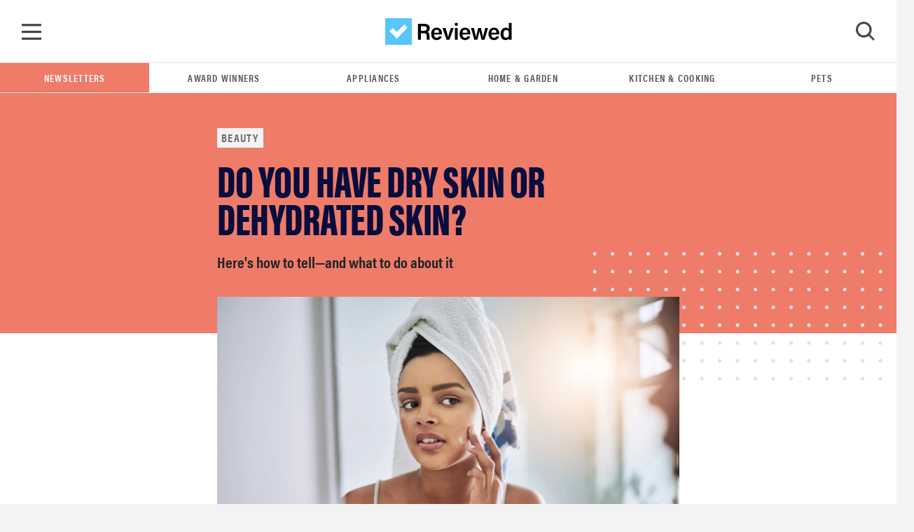

--- FILE ---
content_type: text/html; charset=utf-8
request_url: https://www.reviewed.com/beauty/features/difference-between-dehydrated-skin-and-dry-skin
body_size: 17266
content:
<!DOCTYPE html>
<html lang="en">
  <head>
<meta http-equiv="Content-Type" content="text/html; charset=UTF-8">
    <title>What's the difference between dehydrated skin and dry skin? - Reviewed</title>
    <script type="81f56cbffac7da6427e3d0ba-text/javascript">
//<![CDATA[

  window.dataLayer = window.dataLayer || [];
  window.dataLayer.push(JSON.parse('{"event":"dataLayer-initialized","content_id":25787,"content_tags":null,"content_category":"beauty","content_classification":"feature","content_publication_date":"2020-10-27T19:48:10Z","content_publication_year":"2020","content_publication_month":"10","content_date_updated":"2020-10-27T19:48:10Z","content_article_title":"Do you have dry skin or dehydrated skin?","content_author_name":"Michelle Rostamian","content_sub_classification":"default","page_category":"content"}'))

//]]>
</script>
    <!-- Google Tag Manager -->
<script type="81f56cbffac7da6427e3d0ba-text/javascript">(function(w,d,s,l,i){w[l]=w[l]||[];w[l].push({'gtm.start':
new Date().getTime(),event:'gtm.js'});var f=d.getElementsByTagName(s)[0],
j=d.createElement(s),dl=l!='dataLayer'?'&l='+l:'';j.async=true;j.src=
'https://www.googletagmanager.com/gtm.js?id='+i+dl;f.parentNode.insertBefore(j,f);
})(window,document,'script','dataLayer','GTM-TWRQ28QN');</script>
<!-- End Google Tag Manager -->

    <script type="81f56cbffac7da6427e3d0ba-text/javascript">
  !function(){var i="analytics",analytics=window[i]=window[i]||[];if(!analytics.initialize)if(analytics.invoked)window.console&&console.error&&console.error("Segment snippet included twice.");else{analytics.invoked=!0;analytics.methods=["trackSubmit","trackClick","trackLink","trackForm","pageview","identify","reset","group","track","ready","alias","debug","page","screen","once","off","on","addSourceMiddleware","addIntegrationMiddleware","setAnonymousId","addDestinationMiddleware","register"];analytics.factory=function(e){return function(){if(window[i].initialized)return window[i][e].apply(window[i],arguments);var n=Array.prototype.slice.call(arguments);if(["track","screen","alias","group","page","identify"].indexOf(e)>-1){var c=document.querySelector("link[rel='canonical']");n.push({__t:"bpc",c:c&&c.getAttribute("href")||void 0,p:location.pathname,u:location.href,s:location.search,t:document.title,r:document.referrer})}n.unshift(e);analytics.push(n);return analytics}};for(var n=0;n<analytics.methods.length;n++){var key=analytics.methods[n];analytics[key]=analytics.factory(key)}analytics.load=function(key,n){var t=document.createElement("script");t.type="text/javascript";t.async=!0;t.setAttribute("data-global-segment-analytics-key",i);t.src="https://cdn.segment.com/analytics.js/v1/" + key + "/analytics.min.js";var r=document.getElementsByTagName("script")[0];r.parentNode.insertBefore(t,r);analytics._loadOptions=n};analytics._writeKey="STSDigUawrvx7EcygYJXjHVUmpYqBp9n";;analytics.SNIPPET_VERSION="5.2.0";
  analytics.load("STSDigUawrvx7EcygYJXjHVUmpYqBp9n");
  analytics.page();
  }}();
</script>

    <link rel="preconnect" href="https://c.aps.amazon-adsystem.com">
<link rel="preload" href="https://config.aps.amazon-adsystem.com/configs/de4f4c2d-4569-4aee-aedc-9adbe0087178" as="script" fetchpriority="high">
<script async src="https://config.aps.amazon-adsystem.com/configs/de4f4c2d-4569-4aee-aedc-9adbe0087178" fetchpriority="high" type="81f56cbffac7da6427e3d0ba-text/javascript"></script>
<link rel="preload" href="https://client.aps.amazon-adsystem.com/publisher.js" as="script" fetchpriority="high">
<script async src="https://client.aps.amazon-adsystem.com/publisher.js" fetchpriority="high" type="81f56cbffac7da6427e3d0ba-text/javascript"></script>

  <script type="81f56cbffac7da6427e3d0ba-text/javascript">
    const aps = ((e = "de4f4c2d-4569-4aee-aedc-9adbe0087178") => {
      window._aps = window._aps || new Map;
      _aps.has(e) || _aps.set(e, { queue: [], store: new Map([["listeners", new Map]]) });

      let t = {
        accountID: e,
        record: function(e, t) {
          return new Promise((r, n) => {
            _aps.get(this.accountID).queue.push(new CustomEvent(e, { detail: { ...t, resolve: r, reject: n } }))
          })
        },
        read: function(e) {
          return this.record("bootstrap/store/willRead", { name: e }), _aps.get(this.accountID).store.get(e)
        },
        run: function(e, t) {
          _aps.get("_system")?.store.get("listeners").has(e) ? this.record(e, t) : this.record("bootstrap/run/willDrop", { name: e, detail: t })
        },
        react: function(e, t) {
          _aps.get(this.accountID).store.get("listeners").set(e, t);
          this.record("bootstrap/react/didExecute", { name: e })
        }
      };

      return t.record("bootstrap/version/declare", { version: 5 }), t
    })();

    ((t = aps) => {
      window.apstag = window.apstag || {
        init: function(e, r) { t.record("legacy/init/enqueue", { config: e, callback: r }) },
        fetchBids: function(e, r) { t.record("legacy/fetchBids/enqueue", { bidConfig: e, callback: r }) },
        setDisplayBids: function() { t.run("legacy/setDisplayBids/enqueue", { arguments: arguments }) },
        targetingKeys: function() { return t.read("legacy/targetingKeys") ?? [] },
        rpa: function(e, r, n) { t.record("legacy/rpa/enqueue", { tokenConfig: e, callback: r, setCookie: n }) },
        upa: function(e, r, n) { t.record("legacy/upa/enqueue", { tokenConfig: e, callback: r, setCookie: n }) },
        dpa: function(e) { t.record("legacy/dpa/enqueue", { callback: e }) }
      };
      t.record("bootstrapExtAPStag/version/declare", { version: 1 })
    })();

    ((t = aps) => {
      window.apstag = { ...window.apstag, queue: { push: function(e) { t.record("legacy/queue/push", { callback: e }) } } };
      t.record("bootstrapExtQueue/version/declare", { version: 1 })
    })();

    ((t = aps) => {
      window.apstag = {
        ...window.apstag,
        nativeContent: function() {
          return {
            enable: function() { t.record("nativeCommerceAds/service/enable") },
            registerHook: function(e, r) {
              if (e === "nativeCommerceAds.updateClickUrl") {
                t.react("nativeCommerceAds/clickUrl/update", k => {
                  return { status: "completed", value: { url: r(k?.detail?.url, k?.detail?.element) } }
                })
              } else {
                throw new Error("Unsupported event type")
              }
            }
          }
        }
      };
      t.record("bootstrapExtNCA/version/declare", { version: 1 })
    })();
  </script>

<script type="81f56cbffac7da6427e3d0ba-text/javascript">
//<![CDATA[

  document.addEventListener("DOMContentLoaded", function() {
    let currentUrl = window.location.href;

    // Check if apstag exists
    if (typeof window.apstag === 'undefined') {
      return;
    }

    window.apstag.init({
      pubID: "de4f4c2d-4569-4aee-aedc-9adbe0087178",
      adServer: 'googletag',
      videoServer: 'DFP',
      signals: {
        ortb2: {
          site: {
            page: currentUrl,
            publisher: {
              id: "de4f4c2d-4569-4aee-aedc-9adbe0087178"
            }
          }
        }
      }
    });

    apstag.queue.push(function () {
      apstag.nativeContent().registerHook('nativeCommerceAds.updateClickUrl', (url, element) => {
        const parentDiv = element.parentElement;

        if (parentDiv.tagName === 'DIV' && parentDiv.hasAttribute('data-click-url')) {
          parentDiv.setAttribute('data-click-url', url);
        }

        const previousSiblingDiv = parentDiv.previousElementSibling;

        if (previousSiblingDiv.tagName === 'DIV' && previousSiblingDiv.hasAttribute('data-click-url')) {
          previousSiblingDiv.setAttribute('data-click-url', url);
        }

        const nextSiblingDiv = parentDiv.nextElementSibling;

        if (nextSiblingDiv.tagName === 'DIV' && nextSiblingDiv.hasAttribute('data-click-url')) {
          nextSiblingDiv.setAttribute('data-click-url', url);
        }
      });

      window.apstag.nativeContent().enable();
    });
  })

//]]>
</script>

    <meta name="csrf-param" content="authenticity_token">
<meta name="csrf-token" content="vn3aGXLkEyU7Nj4cAP2JoHmAKNekG8ilu5YWqHrSxK+yjbnwGETz8cxDxXhQbIH7SEpCFXW8cbxRXeP6l9bApQ==">
    <meta name="csp-nonce">

    <link rel="stylesheet" media="all" href="/packs/css/stylesheets-c548e000.css">

    <style>
        .theme-primary__background { background-color: #009BFF; }
        .theme-secondary__fill path { fill: #009BFF; }
    </style>

    <script type="81f56cbffac7da6427e3d0ba-text/javascript">
//<![CDATA[
window.js_vars={};js_vars.global={"gtmVersion":21,"cloudinary_account":"reviewed-com","permitted_amazon_tracking_codes":"ppckeywee-20,ppcrvadwords-20,ppcpinterest-20,ppcreddit-20,ppcbingads-20,ppctwitter-20,ppclinkedin-20,ppcflipboard-20,ppcinstagram-20,internetthings08-20,gdn09-20,fbboosted03-20,taboolappcprimeday2019-20,fbboostedppcprimeday2019-20,redditppcprimeday2019-20,googleppcprimeday2019-20,quoraads-20,flipbf19-20,ppcprimedayca-20"};js_vars.algolia_article_index="Articles_production";js_vars.category="Beauty";js_vars.env="production";js_vars.fb_client_token="354875974636581|863891aa2a0f5cd10f9b60c409716f45";js_vars.gdpr=false;js_vars.niche_tracking_id="UA-4008079-1";js_vars.page_action_ids="articles.show";js_vars.skimlinks_exclude=["appliancesconnection.com","shop-edits.co","shop-links.co","hellofresh.com","chef.greenchef.com","greenchef.com","amazon.com","amzn.com","puffy.com"];js_vars.website_id="beauty";js_vars.classification="feature";js_vars.content_headline="Do you have dry skin or dehydrated skin?";js_vars.content_id="25787";js_vars.publication_month="2020-10";js_vars.publication_year="2020";js_vars.publish_on="2020-10-27";js_vars.resource_uri="https://www.reviewed.com/beauty/features/difference-between-dehydrated-skin-and-dry-skin";js_vars.tags=null;js_vars.target_country="";js_vars.updated_at="2020-10-27";
//]]>
</script>
    <script src="/packs/js/application_synchronous-09bc1cb2d2b11b8e78f9.js" type="81f56cbffac7da6427e3d0ba-text/javascript"></script>

      <script src="https://cdn.p-n.io/pushly-sdk.min.js?domain_key=awSYacDwMxeASAfgRyL8i6qGAc8Qf4Yn8uX6" async="async" type="81f56cbffac7da6427e3d0ba-text/javascript"></script>
      <script type="81f56cbffac7da6427e3d0ba-text/javascript">
        window.PushlySDK = window.PushlySDK || [];
        function pushly() { window.PushlySDK.push(arguments) }
        pushly('load', {
          domainKey: 'awSYacDwMxeASAfgRyL8i6qGAc8Qf4Yn8uX6',
        });
      </script>

      <script src="https://try.abtasty.com/84164b036715eae70d1260b4b6bb8d58.js" type="81f56cbffac7da6427e3d0ba-text/javascript"></script>

      <script src="https://cdn.bullwhip.cloud/sonar/stack-rvw.iife.js" async type="81f56cbffac7da6427e3d0ba-text/javascript"></script>


    <link rel="preload" href="https://reviewed-com-res.cloudinary.com/image/fetch/s--5MNQNkKi--/b_white,c_limit,cs_srgb,f_auto,fl_progressive.strip_profile,g_center,q_auto,w_972/https://reviewed-production.s3.amazonaws.com/1603819868307/PeopleImages.jpg" as="image" type="image/jpeg" crossorigin>

    <meta name="gdpr" value="false">
<meta name="viewport" content="width=device-width, initial-scale=1 viewport-fit=cover">
<meta name="viewport" content="width=device-width, initial-scale=1">
<meta name="p:domain_verify" content="fe61659f6873060df1ac0a14f89f79c6">



  <link rel="canonical" href="https://www.reviewed.com/beauty/features/difference-between-dehydrated-skin-and-dry-skin">

  <meta name="article-classification" content="feature">

<!--Twitter-->
<meta content="summary_large_image" name="twitter:card">
<meta content="@reviewed" name="twitter:site">
  <meta content="@" name="twitter:creator">
<meta name="twitter:title" content="Do you have dry skin or dehydrated skin?">
<meta name="twitter:description" content="Here's how to tell—and what to do about it">
<meta name="twitter:image" content="https://reviewed-com-res.cloudinary.com/image/fetch/s--iZrB6pTB--/b_white,c_limit,cs_srgb,f_auto,fl_progressive.strip_profile,g_center,q_auto,w_1200/https://reviewed-production.s3.amazonaws.com/1603819868307/PeopleImages.jpg">

<!--Facebook-->
<meta property="fb:pages" content="201996980631">
<meta property="fb:app_id" content="354875974636581">
<meta property="og:type" content="article">
<meta property="og:site_name" content="Reviewed">
<meta property="og:image" content="https://reviewed-com-res.cloudinary.com/image/fetch/s--iZrB6pTB--/b_white,c_limit,cs_srgb,f_auto,fl_progressive.strip_profile,g_center,q_auto,w_1200/https://reviewed-production.s3.amazonaws.com/1603819868307/PeopleImages.jpg">
<meta property="og:title" content="Do you have dry skin or dehydrated skin?">
<meta property="og:description" content="Here's how to tell—and what to do about it">
<meta property="og:url" content="https://www.reviewed.com/beauty/features/difference-between-dehydrated-skin-and-dry-skin">


<meta content="A dermatologist explains how to tell the difference between dry and dehydrated skin and how to take care of both, including products from CeraVe and Cetaphil." name="description">
<meta content="reviews, ratings, best beauty, best makeup, best skin care, best hair products, best hair tools" name="keywords">

<meta content="Reviewed" name="apple-mobile-web-app-title">
<link rel="apple-touch-icon" href="/packs/media/images/favicons/apple-touch-icon-a576c25169a3ca829e8ad98e267235f3.png" sizes="180x180">
<link rel="icon" href="/packs/media/images/favicons/favicon-32x32-e0a1c8eb0180f95bdb575855f1bcf90e.png" type="image/png" sizes="32x32">
<link rel="icon" href="/packs/media/images/favicons/favicon-16x16-0b2cff9cc53ad3c3f7164312e4be0cc0.png" type="image/png" sizes="16x16">
<link rel="mask-icon" href="/packs/media/images/favicons/safari-pinned-tab-c578472e494159db9a3860852b90acd8.svg" color="#57C6FA">
<link rel="manifest" href="/site.webmanifest">
<meta content="#57C6FA" name="msapplication-TileColor">
<meta content="#57C6FA" name="theme-color">


<link rel="alternate" type="application/atom+xml" title="Reviewed Atom" href="/articles.atom">

  <script type="application/ld+json">
    {"@context":"https://schema.org","@type":"NewsArticle","author":[{"@context":"https://schema.org","@type":"Person","name":"Michelle Rostamian","url":"https://www.reviewed.com/authors/michelle-rostamian"}],"dateModified":"2020-10-27T19:48:11Z","datePublished":"2020-10-27T19:48:10Z","description":"Here's how to tell—and what to do about it","headline":"Do you have dry skin or dehydrated skin?","image":["https://reviewed-com-res.cloudinary.com/image/fetch/s---TWySXRt--/b_white,c_fill,cs_srgb,f_auto,fl_progressive.strip_profile,g_auto,h_972,q_auto,w_972/https://reviewed-production.s3.amazonaws.com/1603819868307/PeopleImages.jpg","https://reviewed-com-res.cloudinary.com/image/fetch/s--w9B5ynkd--/b_white,c_fill,cs_srgb,f_auto,fl_progressive.strip_profile,g_auto,h_547,q_auto,w_972/https://reviewed-production.s3.amazonaws.com/1603819868307/PeopleImages.jpg","https://reviewed-com-res.cloudinary.com/image/fetch/s--kRXqV0mH--/b_white,c_fill,cs_srgb,f_auto,fl_progressive.strip_profile,g_auto,h_729,q_auto,w_972/https://reviewed-production.s3.amazonaws.com/1603819868307/PeopleImages.jpg"],"mainEntityOfPage":"https://www.reviewed.com/beauty/features/difference-between-dehydrated-skin-and-dry-skin","name":"Do you have dry skin or dehydrated skin?","publisher":{"@type":"Organization","logo":{"@type":"ImageObject","url":"/packs/media/images/logo-white-448x112-c0de8dc98ebea047c2759b305d8d4884.png"},"name":"Reviewed"},"url":"https://www.reviewed.com/beauty/features/difference-between-dehydrated-skin-and-dry-skin"}
  </script>


    <script type="81f56cbffac7da6427e3d0ba-text/javascript"> window.js_libs_to_include = [] </script>

  </head>

  <body class="">
    <!-- Google Tag Manager (noscript) -->
<noscript><iframe src="https://www.googletagmanager.com/ns.html?id=GTM-TWRQ28QN" height="0" width="0" style="display:none;visibility:hidden"></iframe></noscript>
<!-- End Google Tag Manager (noscript) -->


    <div id="skip-container">
  <script type="81f56cbffac7da6427e3d0ba-text/javascript">function ga4_link1() { window.dataLayer.push(JSON.parse('{"event":"default_event"}')) }</script><a id="skip-to-main" href="#main" onclick="if (!window.__cfRLUnblockHandlers) return false; ga4_link1()" data-cf-modified-81f56cbffac7da6427e3d0ba-="">Skip to main content</a>
</div>


    <script type="81f56cbffac7da6427e3d0ba-text/javascript">
  function gtag_report_conversion(url) {
    return new Promise(function (resolve, reject) {
      // fallback in case gtag takes too long to return
      window.setTimeout(function() { resolve(); }, 500);

      gtag('event', 'conversion', {
        'send_to': 'AW-1072466190/1HZMCJDY64kBEI6Ssv8D',
        'event_callback': function() { resolve(); }
      });
    });
  }
</script>

    <nav class="navbar" data-ga4-location="navbar">
  <a class="navbar__menu" onclick="if (!window.__cfRLUnblockHandlers) return false; window.mainMenu.handleToggleClick(event)" href="#menu" id="main_menu_trigger" aria-label="Toggle Navigation" data-cf-modified-81f56cbffac7da6427e3d0ba-=""></a>

    <script type="81f56cbffac7da6427e3d0ba-text/javascript">function ga4_link2() { window.dataLayer.push(JSON.parse('{"event":"click_navigation","link_text":"reviewed","link_type":"reviewed","link_location":"navbar"}')) }</script><a class="navbar__brand" href="/" onclick="if (!window.__cfRLUnblockHandlers) return false; ga4_link2()" data-cf-modified-81f56cbffac7da6427e3d0ba-="">
      <img alt="Reviewed" src="/packs/media/images/logo-2b8faf6a2fc9fa32aaaf693a7db1b995.svg">
</a>
  <a class="navbar__search" onclick="if (!window.__cfRLUnblockHandlers) return false; window.searchMenu.handleToggleClick(event)" id="search_menu_trigger" aria-label="Toggle Search" tabindex="0" data-cf-modified-81f56cbffac7da6427e3d0ba-="">
    <img class="show" id="search_menu_search_icon" src="/packs/media/images/icon-search-large-8275a3bc6a72d1f118194508cda8da59.svg">
    <svg width="28" height="28" viewbox="0 0 28 28" fill="none" xmlns="http://www.w3.org/2000/svg" id="search_menu_close_icon" class="hide">
<path fill-rule="evenodd" clip-rule="evenodd" d="M14.1905 11.0558L3.15344 0L0.428458 2.72961L11.4655 13.7854L0 25.2704L2.72498 28L14.1905 16.515L25.275 27.6184L28 24.8888L16.9155 13.7854L27.5715 3.11123L24.8466 0.381616L14.1905 11.0558Z" fill="#474747"></path>
</svg>

  </a>

   <div class="search-box-container js-search-bar-container" id="search_menu">
  <div class="search-box">
    <div class="input-group mb-3" id="search-input-container"></div>
    <div class="search-box__btm">
      <div class="search-box__results">
        <span class="d2">Popular Search Terms</span>
        <ul>
            <li class="search-results__results-item">
<script type="81f56cbffac7da6427e3d0ba-text/javascript">function ga4_link3() { window.dataLayer.push(JSON.parse('{"event":"default_event","link_location":"navbar"}')) }</script><a href="/search/articles?keywords=cameras&amp;page=1" onclick="if (!window.__cfRLUnblockHandlers) return false; ga4_link3()" data-cf-modified-81f56cbffac7da6427e3d0ba-="">cameras</a>
</li>
            <li class="search-results__results-item">
<script type="81f56cbffac7da6427e3d0ba-text/javascript">function ga4_link4() { window.dataLayer.push(JSON.parse('{"event":"default_event","link_location":"navbar"}')) }</script><a href="/search/articles?keywords=jewerly&amp;page=1" onclick="if (!window.__cfRLUnblockHandlers) return false; ga4_link4()" data-cf-modified-81f56cbffac7da6427e3d0ba-="">jewerly</a>
</li>
            <li class="search-results__results-item">
<script type="81f56cbffac7da6427e3d0ba-text/javascript">function ga4_link5() { window.dataLayer.push(JSON.parse('{"event":"default_event","link_location":"navbar"}')) }</script><a href="/search/articles?keywords=lg&amp;page=1" onclick="if (!window.__cfRLUnblockHandlers) return false; ga4_link5()" data-cf-modified-81f56cbffac7da6427e3d0ba-="">lg</a>
</li>
            <li class="search-results__results-item">
<script type="81f56cbffac7da6427e3d0ba-text/javascript">function ga4_link6() { window.dataLayer.push(JSON.parse('{"event":"default_event","link_location":"navbar"}')) }</script><a href="/search/articles?keywords=best+lg+refrigerotor&amp;page=1" onclick="if (!window.__cfRLUnblockHandlers) return false; ga4_link6()" data-cf-modified-81f56cbffac7da6427e3d0ba-="">best lg refrigerotor</a>
</li>
            <li class="search-results__results-item">
<script type="81f56cbffac7da6427e3d0ba-text/javascript">function ga4_link7() { window.dataLayer.push(JSON.parse('{"event":"default_event","link_location":"navbar"}')) }</script><a href="/search/articles?keywords=accessibility+&amp;page=1" onclick="if (!window.__cfRLUnblockHandlers) return false; ga4_link7()" data-cf-modified-81f56cbffac7da6427e3d0ba-="">accessibility </a>
</li>
            <li class="search-results__results-item">
<script type="81f56cbffac7da6427e3d0ba-text/javascript">function ga4_link8() { window.dataLayer.push(JSON.parse('{"event":"default_event","link_location":"navbar"}')) }</script><a href="/search/articles?keywords=dishwasher&amp;page=1" onclick="if (!window.__cfRLUnblockHandlers) return false; ga4_link8()" data-cf-modified-81f56cbffac7da6427e3d0ba-="">dishwasher</a>
</li>
            <li class="search-results__results-item">
<script type="81f56cbffac7da6427e3d0ba-text/javascript">function ga4_link9() { window.dataLayer.push(JSON.parse('{"event":"default_event","link_location":"navbar"}')) }</script><a href="/search/articles?keywords=laundry+detergent&amp;page=1" onclick="if (!window.__cfRLUnblockHandlers) return false; ga4_link9()" data-cf-modified-81f56cbffac7da6427e3d0ba-="">laundry detergent</a>
</li>
            <li class="search-results__results-item">
<script type="81f56cbffac7da6427e3d0ba-text/javascript">function ga4_link10() { window.dataLayer.push(JSON.parse('{"event":"default_event","link_location":"navbar"}')) }</script><a href="/search/articles?keywords=web&amp;page=1" onclick="if (!window.__cfRLUnblockHandlers) return false; ga4_link10()" data-cf-modified-81f56cbffac7da6427e3d0ba-="">web</a>
</li>
            <li class="search-results__results-item">
<script type="81f56cbffac7da6427e3d0ba-text/javascript">function ga4_link11() { window.dataLayer.push(JSON.parse('{"event":"default_event","link_location":"navbar"}')) }</script><a href="/search/articles?keywords=washer+review&amp;page=1" onclick="if (!window.__cfRLUnblockHandlers) return false; ga4_link11()" data-cf-modified-81f56cbffac7da6427e3d0ba-="">washer review</a>
</li>
        </ul>
      </div>

      <div class="search-box__featured col-3">
         <div class="search-box__featured-item">
  <script type="81f56cbffac7da6427e3d0ba-text/javascript">function ga4_link12() { window.dataLayer.push(JSON.parse('{"event":"default_event","link_location":"navbar"}')) }</script><a target="_blank" href="/health/best-right-now/the-best-electric-toothbrushes" onclick="if (!window.__cfRLUnblockHandlers) return false; ga4_link12()" data-cf-modified-81f56cbffac7da6427e3d0ba-="">
    <img class="lazyload blur-up " data-src="https://reviewed-com-res.cloudinary.com/image/fetch/s--XAsN4bK_--/b_white,c_limit,cs_srgb,f_auto,fl_progressive.strip_profile,g_center,h_210,q_auto,w_320/https://reviewed-production.s3.amazonaws.com/1658865612275/TBH.jpg" style="aspect-ratio: 1.78;" src="https://reviewed-com-res.cloudinary.com/image/fetch/s--2pIkc4nk--/b_white,c_limit,cs_srgb,f_auto,fl_progressive.strip_profile,g_center,h_210,q_1,w_320/https://reviewed-production.s3.amazonaws.com/1658865612275/TBH.jpg">
</a>  <label class="classification-label">
    <img class="hero-section__main-classification-icon" src="/packs/media/images/bang-35dde09fbc88f910673bf6ff0b15ca0c.svg">
    The Best Right Now
  </label>
  <script type="81f56cbffac7da6427e3d0ba-text/javascript">function ga4_link13() { window.dataLayer.push(JSON.parse('{"event":"default_event","link_location":"navbar"}')) }</script><a target="_blank" href="/health/best-right-now/the-best-electric-toothbrushes" onclick="if (!window.__cfRLUnblockHandlers) return false; ga4_link13()" data-cf-modified-81f56cbffac7da6427e3d0ba-="">Top electric toothbrushes for fresh starts and better...</a>
</div>
 <div class="search-box__featured-item">
  <script type="81f56cbffac7da6427e3d0ba-text/javascript">function ga4_link14() { window.dataLayer.push(JSON.parse('{"event":"default_event","link_location":"navbar"}')) }</script><a target="_blank" href="/beauty/features/20-best-personal-care-products-men" onclick="if (!window.__cfRLUnblockHandlers) return false; ga4_link14()" data-cf-modified-81f56cbffac7da6427e3d0ba-="">
    <img class="lazyload blur-up " data-src="https://reviewed-com-res.cloudinary.com/image/fetch/s--ZmMMVVCe--/b_white,c_limit,cs_srgb,f_auto,fl_progressive.strip_profile,g_center,h_210,q_auto,w_320/https://reviewed-production.s3.amazonaws.com/1601565190053/lead.jpg" style="aspect-ratio: 1.78;" src="https://reviewed-com-res.cloudinary.com/image/fetch/s--zxdKEMkz--/b_white,c_limit,cs_srgb,f_auto,fl_progressive.strip_profile,g_center,h_210,q_1,w_320/https://reviewed-production.s3.amazonaws.com/1601565190053/lead.jpg">
</a>  <label class="classification-label">
    <img class="hero-section__main-classification-icon" src="/packs/media/images/asterisk-781a0c9314d1a1b133e5c040721a9736.svg">
    feature
  </label>
  <script type="81f56cbffac7da6427e3d0ba-text/javascript">function ga4_link15() { window.dataLayer.push(JSON.parse('{"event":"default_event","link_location":"navbar"}')) }</script><a target="_blank" href="/beauty/features/20-best-personal-care-products-men" onclick="if (!window.__cfRLUnblockHandlers) return false; ga4_link15()" data-cf-modified-81f56cbffac7da6427e3d0ba-="">18 personal care products designed specifically for men</a>
</div>

      </div>
    </div>
  </div>
</div>

     <div class="main_menu" id="main_menu" aria-hidden="true">
    <div class="main_menu-container">
      <ul class="nav flex-column" data-ga4-location="menu">
          <li>
  <a onclick="if (!window.__cfRLUnblockHandlers) return false; window.mainMenu.handleSubmenuClick(event, 'appliances')" class="subnav_button nav-link u2" data-category="appliances" data-ga4-event="click_navigation" data-ga4-link-text="Appliances" data-ga4-link-type="text" href="#toggle-appliances" data-cf-modified-81f56cbffac7da6427e3d0ba-="">Appliances</a>

  <div class="main_submenu" id="toggle-appliances" data-ga4-location="sub_menu">
    <a class="u2 subnav_close_button" href="#close" onclick="if (!window.__cfRLUnblockHandlers) return false; window.mainMenu.handleSubmenuClick(event, 'appliances')" data-category="appliances" data-cf-modified-81f56cbffac7da6427e3d0ba-="">
      <img src="/packs/media/images/left-icon-9d50cbac5a07d136439e4a48ba901702.svg">
      Appliances
    </a>
    <ul class="flex-column">
      <li>
        <script type="81f56cbffac7da6427e3d0ba-text/javascript">function ga4_link16() { window.dataLayer.push(JSON.parse('{"event":"click_navigation","link_text":"All Appliances","link_type":"text","link_location":"sub_menu"}')) }</script><a class="nav-link u2" href="/appliances" onclick="if (!window.__cfRLUnblockHandlers) return false; ga4_link16()" data-cf-modified-81f56cbffac7da6427e3d0ba-="">All Appliances</a>
      </li>
        <li>
          <script type="81f56cbffac7da6427e3d0ba-text/javascript">function ga4_link17() { window.dataLayer.push(JSON.parse('{"event":"click_navigation","link_text":"Dishwashers","link_type":"text","link_location":"sub_menu"}')) }</script><a class="nav-link u2" href="/dishwashers" onclick="if (!window.__cfRLUnblockHandlers) return false; ga4_link17()" data-cf-modified-81f56cbffac7da6427e3d0ba-="">Dishwashers</a>
        </li>
        <li>
          <script type="81f56cbffac7da6427e3d0ba-text/javascript">function ga4_link18() { window.dataLayer.push(JSON.parse('{"event":"click_navigation","link_text":"Refrigerators","link_type":"text","link_location":"sub_menu"}')) }</script><a class="nav-link u2" href="/refrigerators" onclick="if (!window.__cfRLUnblockHandlers) return false; ga4_link18()" data-cf-modified-81f56cbffac7da6427e3d0ba-="">Refrigerators</a>
        </li>
        <li>
          <script type="81f56cbffac7da6427e3d0ba-text/javascript">function ga4_link19() { window.dataLayer.push(JSON.parse('{"event":"click_navigation","link_text":"Ovens \u0026 Ranges","link_type":"text","link_location":"sub_menu"}')) }</script><a class="nav-link u2" href="/ovens" onclick="if (!window.__cfRLUnblockHandlers) return false; ga4_link19()" data-cf-modified-81f56cbffac7da6427e3d0ba-="">Ovens &amp; Ranges</a>
        </li>
        <li>
          <script type="81f56cbffac7da6427e3d0ba-text/javascript">function ga4_link20() { window.dataLayer.push(JSON.parse('{"event":"click_navigation","link_text":"Laundry","link_type":"text","link_location":"sub_menu"}')) }</script><a class="nav-link u2" href="/laundry" onclick="if (!window.__cfRLUnblockHandlers) return false; ga4_link20()" data-cf-modified-81f56cbffac7da6427e3d0ba-="">Laundry</a>
        </li>
    </ul>
  </div>
</li>

          <li>
  <a onclick="if (!window.__cfRLUnblockHandlers) return false; window.mainMenu.handleSubmenuClick(event, 'cooking')" class="subnav_button nav-link u2" data-category="cooking" data-ga4-event="click_navigation" data-ga4-link-text="Kitchen &amp; Cooking" data-ga4-link-type="text" href="#toggle-cooking" data-cf-modified-81f56cbffac7da6427e3d0ba-="">Kitchen &amp; Cooking</a>

  <div class="main_submenu" id="toggle-cooking" data-ga4-location="sub_menu">
    <a class="u2 subnav_close_button" href="#close" onclick="if (!window.__cfRLUnblockHandlers) return false; window.mainMenu.handleSubmenuClick(event, 'cooking')" data-category="cooking" data-cf-modified-81f56cbffac7da6427e3d0ba-="">
      <img src="/packs/media/images/left-icon-9d50cbac5a07d136439e4a48ba901702.svg">
      Kitchen &amp; Cooking
    </a>
    <ul class="flex-column">
      <li>
        <script type="81f56cbffac7da6427e3d0ba-text/javascript">function ga4_link21() { window.dataLayer.push(JSON.parse('{"event":"click_navigation","link_text":"All Kitchen \u0026 Cooking","link_type":"text","link_location":"sub_menu"}')) }</script><a class="nav-link u2" href="/cooking" onclick="if (!window.__cfRLUnblockHandlers) return false; ga4_link21()" data-cf-modified-81f56cbffac7da6427e3d0ba-="">All Kitchen &amp; Cooking</a>
      </li>
        <li>
          <script type="81f56cbffac7da6427e3d0ba-text/javascript">function ga4_link22() { window.dataLayer.push(JSON.parse('{"event":"click_navigation","link_text":"Refrigerators","link_type":"text","link_location":"sub_menu"}')) }</script><a class="nav-link u2" href="/refrigerators" onclick="if (!window.__cfRLUnblockHandlers) return false; ga4_link22()" data-cf-modified-81f56cbffac7da6427e3d0ba-="">Refrigerators</a>
        </li>
        <li>
          <script type="81f56cbffac7da6427e3d0ba-text/javascript">function ga4_link23() { window.dataLayer.push(JSON.parse('{"event":"click_navigation","link_text":"Ovens \u0026 Ranges","link_type":"text","link_location":"sub_menu"}')) }</script><a class="nav-link u2" href="/ovens" onclick="if (!window.__cfRLUnblockHandlers) return false; ga4_link23()" data-cf-modified-81f56cbffac7da6427e3d0ba-="">Ovens &amp; Ranges</a>
        </li>
        <li>
          <script type="81f56cbffac7da6427e3d0ba-text/javascript">function ga4_link24() { window.dataLayer.push(JSON.parse('{"event":"click_navigation","link_text":"Small Appliances","link_type":"text","link_location":"sub_menu"}')) }</script><a class="nav-link u2" href="/small-appliances" onclick="if (!window.__cfRLUnblockHandlers) return false; ga4_link24()" data-cf-modified-81f56cbffac7da6427e3d0ba-="">Small Appliances</a>
        </li>
        <li>
          <script type="81f56cbffac7da6427e3d0ba-text/javascript">function ga4_link25() { window.dataLayer.push(JSON.parse('{"event":"click_navigation","link_text":"Bakeware","link_type":"text","link_location":"sub_menu"}')) }</script><a class="nav-link u2" href="/bakeware" onclick="if (!window.__cfRLUnblockHandlers) return false; ga4_link25()" data-cf-modified-81f56cbffac7da6427e3d0ba-="">Bakeware</a>
        </li>
        <li>
          <script type="81f56cbffac7da6427e3d0ba-text/javascript">function ga4_link26() { window.dataLayer.push(JSON.parse('{"event":"click_navigation","link_text":"Pots \u0026 Pans","link_type":"text","link_location":"sub_menu"}')) }</script><a class="nav-link u2" href="/pots-pans" onclick="if (!window.__cfRLUnblockHandlers) return false; ga4_link26()" data-cf-modified-81f56cbffac7da6427e3d0ba-="">Pots &amp; Pans</a>
        </li>
        <li>
          <script type="81f56cbffac7da6427e3d0ba-text/javascript">function ga4_link27() { window.dataLayer.push(JSON.parse('{"event":"click_navigation","link_text":"Cutlery","link_type":"text","link_location":"sub_menu"}')) }</script><a class="nav-link u2" href="/cutlery" onclick="if (!window.__cfRLUnblockHandlers) return false; ga4_link27()" data-cf-modified-81f56cbffac7da6427e3d0ba-="">Cutlery</a>
        </li>
        <li>
          <script type="81f56cbffac7da6427e3d0ba-text/javascript">function ga4_link28() { window.dataLayer.push(JSON.parse('{"event":"click_navigation","link_text":"Grills","link_type":"text","link_location":"sub_menu"}')) }</script><a class="nav-link u2" href="/grills" onclick="if (!window.__cfRLUnblockHandlers) return false; ga4_link28()" data-cf-modified-81f56cbffac7da6427e3d0ba-="">Grills</a>
        </li>
    </ul>
  </div>
</li>

          <li>
  <a onclick="if (!window.__cfRLUnblockHandlers) return false; window.mainMenu.handleSubmenuClick(event, 'home-outdoors')" class="subnav_button nav-link u2" data-category="home-outdoors" data-ga4-event="click_navigation" data-ga4-link-text="Home &amp; Garden" data-ga4-link-type="text" href="#toggle-home-outdoors" data-cf-modified-81f56cbffac7da6427e3d0ba-="">Home &amp; Garden</a>

  <div class="main_submenu" id="toggle-home-outdoors" data-ga4-location="sub_menu">
    <a class="u2 subnav_close_button" href="#close" onclick="if (!window.__cfRLUnblockHandlers) return false; window.mainMenu.handleSubmenuClick(event, 'home-outdoors')" data-category="home-outdoors" data-cf-modified-81f56cbffac7da6427e3d0ba-="">
      <img src="/packs/media/images/left-icon-9d50cbac5a07d136439e4a48ba901702.svg">
      Home &amp; Garden
    </a>
    <ul class="flex-column">
      <li>
        <script type="81f56cbffac7da6427e3d0ba-text/javascript">function ga4_link29() { window.dataLayer.push(JSON.parse('{"event":"click_navigation","link_text":"All Home \u0026 Garden","link_type":"text","link_location":"sub_menu"}')) }</script><a class="nav-link u2" href="/home-outdoors" onclick="if (!window.__cfRLUnblockHandlers) return false; ga4_link29()" data-cf-modified-81f56cbffac7da6427e3d0ba-="">All Home &amp; Garden</a>
      </li>
        <li>
          <script type="81f56cbffac7da6427e3d0ba-text/javascript">function ga4_link30() { window.dataLayer.push(JSON.parse('{"event":"click_navigation","link_text":"Smart Home","link_type":"text","link_location":"sub_menu"}')) }</script><a class="nav-link u2" href="/smarthome" onclick="if (!window.__cfRLUnblockHandlers) return false; ga4_link30()" data-cf-modified-81f56cbffac7da6427e3d0ba-="">Smart Home</a>
        </li>
        <li>
          <script type="81f56cbffac7da6427e3d0ba-text/javascript">function ga4_link31() { window.dataLayer.push(JSON.parse('{"event":"click_navigation","link_text":"Sleep","link_type":"text","link_location":"sub_menu"}')) }</script><a class="nav-link u2" href="/sleep" onclick="if (!window.__cfRLUnblockHandlers) return false; ga4_link31()" data-cf-modified-81f56cbffac7da6427e3d0ba-="">Sleep</a>
        </li>
        <li>
          <script type="81f56cbffac7da6427e3d0ba-text/javascript">function ga4_link32() { window.dataLayer.push(JSON.parse('{"event":"click_navigation","link_text":"Bath","link_type":"text","link_location":"sub_menu"}')) }</script><a class="nav-link u2" href="/bath" onclick="if (!window.__cfRLUnblockHandlers) return false; ga4_link32()" data-cf-modified-81f56cbffac7da6427e3d0ba-="">Bath</a>
        </li>
        <li>
          <script type="81f56cbffac7da6427e3d0ba-text/javascript">function ga4_link33() { window.dataLayer.push(JSON.parse('{"event":"click_navigation","link_text":"Kitchen \u0026 Cooking","link_type":"text","link_location":"sub_menu"}')) }</script><a class="nav-link u2" href="/cooking" onclick="if (!window.__cfRLUnblockHandlers) return false; ga4_link33()" data-cf-modified-81f56cbffac7da6427e3d0ba-="">Kitchen &amp; Cooking</a>
        </li>
        <li>
          <script type="81f56cbffac7da6427e3d0ba-text/javascript">function ga4_link34() { window.dataLayer.push(JSON.parse('{"event":"click_navigation","link_text":"Cleaning","link_type":"text","link_location":"sub_menu"}')) }</script><a class="nav-link u2" href="/cleaning" onclick="if (!window.__cfRLUnblockHandlers) return false; ga4_link34()" data-cf-modified-81f56cbffac7da6427e3d0ba-="">Cleaning</a>
        </li>
        <li>
          <script type="81f56cbffac7da6427e3d0ba-text/javascript">function ga4_link35() { window.dataLayer.push(JSON.parse('{"event":"click_navigation","link_text":"Vacuums","link_type":"text","link_location":"sub_menu"}')) }</script><a class="nav-link u2" href="/vacuums" onclick="if (!window.__cfRLUnblockHandlers) return false; ga4_link35()" data-cf-modified-81f56cbffac7da6427e3d0ba-="">Vacuums</a>
        </li>
        <li>
          <script type="81f56cbffac7da6427e3d0ba-text/javascript">function ga4_link36() { window.dataLayer.push(JSON.parse('{"event":"click_navigation","link_text":"Robot Vacuums","link_type":"text","link_location":"sub_menu"}')) }</script><a class="nav-link u2" href="/robotvacuums" onclick="if (!window.__cfRLUnblockHandlers) return false; ga4_link36()" data-cf-modified-81f56cbffac7da6427e3d0ba-="">Robot Vacuums</a>
        </li>
        <li>
          <script type="81f56cbffac7da6427e3d0ba-text/javascript">function ga4_link37() { window.dataLayer.push(JSON.parse('{"event":"click_navigation","link_text":"Organization","link_type":"text","link_location":"sub_menu"}')) }</script><a class="nav-link u2" href="/organization" onclick="if (!window.__cfRLUnblockHandlers) return false; ga4_link37()" data-cf-modified-81f56cbffac7da6427e3d0ba-="">Organization</a>
        </li>
    </ul>
  </div>
</li>

          <li>
  <a onclick="if (!window.__cfRLUnblockHandlers) return false; window.mainMenu.handleSubmenuClick(event, 'tech')" class="subnav_button nav-link u2" data-category="tech" data-ga4-event="click_navigation" data-ga4-link-text="Tech" data-ga4-link-type="text" href="#toggle-tech" data-cf-modified-81f56cbffac7da6427e3d0ba-="">Tech</a>

  <div class="main_submenu" id="toggle-tech" data-ga4-location="sub_menu">
    <a class="u2 subnav_close_button" href="#close" onclick="if (!window.__cfRLUnblockHandlers) return false; window.mainMenu.handleSubmenuClick(event, 'tech')" data-category="tech" data-cf-modified-81f56cbffac7da6427e3d0ba-="">
      <img src="/packs/media/images/left-icon-9d50cbac5a07d136439e4a48ba901702.svg">
      Tech
    </a>
    <ul class="flex-column">
      <li>
        <script type="81f56cbffac7da6427e3d0ba-text/javascript">function ga4_link38() { window.dataLayer.push(JSON.parse('{"event":"click_navigation","link_text":"All Tech","link_type":"text","link_location":"sub_menu"}')) }</script><a class="nav-link u2" href="/tech" onclick="if (!window.__cfRLUnblockHandlers) return false; ga4_link38()" data-cf-modified-81f56cbffac7da6427e3d0ba-="">All Tech</a>
      </li>
        <li>
          <script type="81f56cbffac7da6427e3d0ba-text/javascript">function ga4_link39() { window.dataLayer.push(JSON.parse('{"event":"click_navigation","link_text":"Televisions","link_type":"text","link_location":"sub_menu"}')) }</script><a class="nav-link u2" href="/televisions" onclick="if (!window.__cfRLUnblockHandlers) return false; ga4_link39()" data-cf-modified-81f56cbffac7da6427e3d0ba-="">Televisions</a>
        </li>
        <li>
          <script type="81f56cbffac7da6427e3d0ba-text/javascript">function ga4_link40() { window.dataLayer.push(JSON.parse('{"event":"click_navigation","link_text":"Laptops","link_type":"text","link_location":"sub_menu"}')) }</script><a class="nav-link u2" href="/laptops" onclick="if (!window.__cfRLUnblockHandlers) return false; ga4_link40()" data-cf-modified-81f56cbffac7da6427e3d0ba-="">Laptops</a>
        </li>
        <li>
          <script type="81f56cbffac7da6427e3d0ba-text/javascript">function ga4_link41() { window.dataLayer.push(JSON.parse('{"event":"click_navigation","link_text":"Headphones","link_type":"text","link_location":"sub_menu"}')) }</script><a class="nav-link u2" href="/headphones" onclick="if (!window.__cfRLUnblockHandlers) return false; ga4_link41()" data-cf-modified-81f56cbffac7da6427e3d0ba-="">Headphones</a>
        </li>
        <li>
          <script type="81f56cbffac7da6427e3d0ba-text/javascript">function ga4_link42() { window.dataLayer.push(JSON.parse('{"event":"click_navigation","link_text":"Smart Home","link_type":"text","link_location":"sub_menu"}')) }</script><a class="nav-link u2" href="/smarthome" onclick="if (!window.__cfRLUnblockHandlers) return false; ga4_link42()" data-cf-modified-81f56cbffac7da6427e3d0ba-="">Smart Home</a>
        </li>
        <li>
          <script type="81f56cbffac7da6427e3d0ba-text/javascript">function ga4_link43() { window.dataLayer.push(JSON.parse('{"event":"click_navigation","link_text":"Streaming","link_type":"text","link_location":"sub_menu"}')) }</script><a class="nav-link u2" href="/streaming" onclick="if (!window.__cfRLUnblockHandlers) return false; ga4_link43()" data-cf-modified-81f56cbffac7da6427e3d0ba-="">Streaming</a>
        </li>
        <li>
          <script type="81f56cbffac7da6427e3d0ba-text/javascript">function ga4_link44() { window.dataLayer.push(JSON.parse('{"event":"click_navigation","link_text":"Home Theater","link_type":"text","link_location":"sub_menu"}')) }</script><a class="nav-link u2" href="/home-theater" onclick="if (!window.__cfRLUnblockHandlers) return false; ga4_link44()" data-cf-modified-81f56cbffac7da6427e3d0ba-="">Home Theater</a>
        </li>
        <li>
          <script type="81f56cbffac7da6427e3d0ba-text/javascript">function ga4_link45() { window.dataLayer.push(JSON.parse('{"event":"click_navigation","link_text":"Gaming","link_type":"text","link_location":"sub_menu"}')) }</script><a class="nav-link u2" href="/gaming" onclick="if (!window.__cfRLUnblockHandlers) return false; ga4_link45()" data-cf-modified-81f56cbffac7da6427e3d0ba-="">Gaming</a>
        </li>
        <li>
          <script type="81f56cbffac7da6427e3d0ba-text/javascript">function ga4_link46() { window.dataLayer.push(JSON.parse('{"event":"click_navigation","link_text":"Smartphones","link_type":"text","link_location":"sub_menu"}')) }</script><a class="nav-link u2" href="/smartphones" onclick="if (!window.__cfRLUnblockHandlers) return false; ga4_link46()" data-cf-modified-81f56cbffac7da6427e3d0ba-="">Smartphones</a>
        </li>
        <li>
          <script type="81f56cbffac7da6427e3d0ba-text/javascript">function ga4_link47() { window.dataLayer.push(JSON.parse('{"event":"click_navigation","link_text":"Cameras","link_type":"text","link_location":"sub_menu"}')) }</script><a class="nav-link u2" href="/cameras" onclick="if (!window.__cfRLUnblockHandlers) return false; ga4_link47()" data-cf-modified-81f56cbffac7da6427e3d0ba-="">Cameras</a>
        </li>
        <li>
          <script type="81f56cbffac7da6427e3d0ba-text/javascript">function ga4_link48() { window.dataLayer.push(JSON.parse('{"event":"click_navigation","link_text":"Lenses","link_type":"text","link_location":"sub_menu"}')) }</script><a class="nav-link u2" href="/lenses" onclick="if (!window.__cfRLUnblockHandlers) return false; ga4_link48()" data-cf-modified-81f56cbffac7da6427e3d0ba-="">Lenses</a>
        </li>
    </ul>
  </div>
</li>

          <li>
  <a onclick="if (!window.__cfRLUnblockHandlers) return false; window.mainMenu.handleSubmenuClick(event, 'lifestyle')" class="subnav_button nav-link u2" data-category="lifestyle" data-ga4-event="click_navigation" data-ga4-link-text="Lifestyle" data-ga4-link-type="text" href="#toggle-lifestyle" data-cf-modified-81f56cbffac7da6427e3d0ba-="">Lifestyle</a>

  <div class="main_submenu" id="toggle-lifestyle" data-ga4-location="sub_menu">
    <a class="u2 subnav_close_button" href="#close" onclick="if (!window.__cfRLUnblockHandlers) return false; window.mainMenu.handleSubmenuClick(event, 'lifestyle')" data-category="lifestyle" data-cf-modified-81f56cbffac7da6427e3d0ba-="">
      <img src="/packs/media/images/left-icon-9d50cbac5a07d136439e4a48ba901702.svg">
      Lifestyle
    </a>
    <ul class="flex-column">
      <li>
        <script type="81f56cbffac7da6427e3d0ba-text/javascript">function ga4_link49() { window.dataLayer.push(JSON.parse('{"event":"click_navigation","link_text":"All Lifestyle","link_type":"text","link_location":"sub_menu"}')) }</script><a class="nav-link u2" href="/lifestyle" onclick="if (!window.__cfRLUnblockHandlers) return false; ga4_link49()" data-cf-modified-81f56cbffac7da6427e3d0ba-="">All Lifestyle</a>
      </li>
        <li>
          <script type="81f56cbffac7da6427e3d0ba-text/javascript">function ga4_link50() { window.dataLayer.push(JSON.parse('{"event":"click_navigation","link_text":"Health \u0026 Fitness","link_type":"text","link_location":"sub_menu"}')) }</script><a class="nav-link u2" href="/health" onclick="if (!window.__cfRLUnblockHandlers) return false; ga4_link50()" data-cf-modified-81f56cbffac7da6427e3d0ba-="">Health &amp; Fitness</a>
        </li>
        <li>
          <script type="81f56cbffac7da6427e3d0ba-text/javascript">function ga4_link51() { window.dataLayer.push(JSON.parse('{"event":"click_navigation","link_text":"Beauty","link_type":"text","link_location":"sub_menu"}')) }</script><a class="nav-link u2" href="/beauty" onclick="if (!window.__cfRLUnblockHandlers) return false; ga4_link51()" data-cf-modified-81f56cbffac7da6427e3d0ba-="">Beauty</a>
        </li>
        <li>
          <script type="81f56cbffac7da6427e3d0ba-text/javascript">function ga4_link52() { window.dataLayer.push(JSON.parse('{"event":"click_navigation","link_text":"Style","link_type":"text","link_location":"sub_menu"}')) }</script><a class="nav-link u2" href="/style" onclick="if (!window.__cfRLUnblockHandlers) return false; ga4_link52()" data-cf-modified-81f56cbffac7da6427e3d0ba-="">Style</a>
        </li>
        <li>
          <script type="81f56cbffac7da6427e3d0ba-text/javascript">function ga4_link53() { window.dataLayer.push(JSON.parse('{"event":"click_navigation","link_text":"Sleep","link_type":"text","link_location":"sub_menu"}')) }</script><a class="nav-link u2" href="/sleep" onclick="if (!window.__cfRLUnblockHandlers) return false; ga4_link53()" data-cf-modified-81f56cbffac7da6427e3d0ba-="">Sleep</a>
        </li>
        <li>
          <script type="81f56cbffac7da6427e3d0ba-text/javascript">function ga4_link54() { window.dataLayer.push(JSON.parse('{"event":"click_navigation","link_text":"Pets","link_type":"text","link_location":"sub_menu"}')) }</script><a class="nav-link u2" href="/pets" onclick="if (!window.__cfRLUnblockHandlers) return false; ga4_link54()" data-cf-modified-81f56cbffac7da6427e3d0ba-="">Pets</a>
        </li>
    </ul>
  </div>
</li>

          <li>
  <a onclick="if (!window.__cfRLUnblockHandlers) return false; window.mainMenu.handleSubmenuClick(event, 'parenting')" class="subnav_button nav-link u2" data-category="parenting" data-ga4-event="click_navigation" data-ga4-link-text="Parenting" data-ga4-link-type="text" href="#toggle-parenting" data-cf-modified-81f56cbffac7da6427e3d0ba-="">Parenting</a>

  <div class="main_submenu" id="toggle-parenting" data-ga4-location="sub_menu">
    <a class="u2 subnav_close_button" href="#close" onclick="if (!window.__cfRLUnblockHandlers) return false; window.mainMenu.handleSubmenuClick(event, 'parenting')" data-category="parenting" data-cf-modified-81f56cbffac7da6427e3d0ba-="">
      <img src="/packs/media/images/left-icon-9d50cbac5a07d136439e4a48ba901702.svg">
      Parenting
    </a>
    <ul class="flex-column">
      <li>
        <script type="81f56cbffac7da6427e3d0ba-text/javascript">function ga4_link55() { window.dataLayer.push(JSON.parse('{"event":"click_navigation","link_text":"All Parenting","link_type":"text","link_location":"sub_menu"}')) }</script><a class="nav-link u2" href="/parenting" onclick="if (!window.__cfRLUnblockHandlers) return false; ga4_link55()" data-cf-modified-81f56cbffac7da6427e3d0ba-="">All Parenting</a>
      </li>
        <li>
          <script type="81f56cbffac7da6427e3d0ba-text/javascript">function ga4_link56() { window.dataLayer.push(JSON.parse('{"event":"click_navigation","link_text":"Baby Monitors","link_type":"text","link_location":"sub_menu"}')) }</script><a class="nav-link u2" href="/baby-monitors" onclick="if (!window.__cfRLUnblockHandlers) return false; ga4_link56()" data-cf-modified-81f56cbffac7da6427e3d0ba-="">Baby Monitors</a>
        </li>
        <li>
          <script type="81f56cbffac7da6427e3d0ba-text/javascript">function ga4_link57() { window.dataLayer.push(JSON.parse('{"event":"click_navigation","link_text":"Strollers","link_type":"text","link_location":"sub_menu"}')) }</script><a class="nav-link u2" href="/strollers" onclick="if (!window.__cfRLUnblockHandlers) return false; ga4_link57()" data-cf-modified-81f56cbffac7da6427e3d0ba-="">Strollers</a>
        </li>
    </ul>
  </div>
</li>

          <li>
  <a onclick="if (!window.__cfRLUnblockHandlers) return false; window.mainMenu.handleSubmenuClick(event, 'gift-guides')" class="subnav_button nav-link u2" data-category="gift-guides" data-ga4-event="click_navigation" data-ga4-link-text="Gift Guides" data-ga4-link-type="text" href="#toggle-gift-guides" data-cf-modified-81f56cbffac7da6427e3d0ba-="">Gift Guides</a>

  <div class="main_submenu" id="toggle-gift-guides" data-ga4-location="sub_menu">
    <a class="u2 subnav_close_button" href="#close" onclick="if (!window.__cfRLUnblockHandlers) return false; window.mainMenu.handleSubmenuClick(event, 'gift-guides')" data-category="gift-guides" data-cf-modified-81f56cbffac7da6427e3d0ba-="">
      <img src="/packs/media/images/left-icon-9d50cbac5a07d136439e4a48ba901702.svg">
      Gift Guides
    </a>
    <ul class="flex-column">
      <li>
        <script type="81f56cbffac7da6427e3d0ba-text/javascript">function ga4_link58() { window.dataLayer.push(JSON.parse('{"event":"click_navigation","link_text":"All Gift Guides","link_type":"text","link_location":"sub_menu"}')) }</script><a class="nav-link u2" href="/gift-guides" onclick="if (!window.__cfRLUnblockHandlers) return false; ga4_link58()" data-cf-modified-81f56cbffac7da6427e3d0ba-="">All Gift Guides</a>
      </li>
    </ul>
  </div>
</li>

      </ul>
      <ul class="flex-column main_menu-static-nav" data-ga4-location="secondary_menu">
          <li>
  <script type="81f56cbffac7da6427e3d0ba-text/javascript">function ga4_link59() { window.dataLayer.push(JSON.parse('{"event":"click_navigation","link_text":"The Best Right Now","link_type":"text","link_location":"secondary_menu"}')) }</script><a class="nav-link u1" href="/best-right-now" onclick="if (!window.__cfRLUnblockHandlers) return false; ga4_link59()" data-cf-modified-81f56cbffac7da6427e3d0ba-="">The Best Right Now</a>
    <span class="nav-desc d3">Buying guides for every category</span>
</li>

          <li>
  <script type="81f56cbffac7da6427e3d0ba-text/javascript">function ga4_link60() { window.dataLayer.push(JSON.parse('{"event":"click_navigation","link_text":"Deals","link_type":"text","link_location":"secondary_menu"}')) }</script><a class="nav-link u1" href="/deals" onclick="if (!window.__cfRLUnblockHandlers) return false; ga4_link60()" data-cf-modified-81f56cbffac7da6427e3d0ba-="">Deals</a>
    <span class="nav-desc d3">Price drops on products we love</span>
</li>

          <li>
  <script type="81f56cbffac7da6427e3d0ba-text/javascript">function ga4_link61() { window.dataLayer.push(JSON.parse('{"event":"click_navigation","link_text":"Award Winners","link_type":"text","link_location":"secondary_menu"}')) }</script><a class="nav-link u1" href="/awards/editors-choice" onclick="if (!window.__cfRLUnblockHandlers) return false; ga4_link61()" data-cf-modified-81f56cbffac7da6427e3d0ba-="">Award Winners</a>
    <span class="nav-desc d3">Some of our favorite things</span>
</li>

          <li>
  <script type="81f56cbffac7da6427e3d0ba-text/javascript">function ga4_link62() { window.dataLayer.push(JSON.parse('{"event":"click_navigation","link_text":"How-Tos","link_type":"text","link_location":"secondary_menu"}')) }</script><a class="nav-link u1" href="/how-to" onclick="if (!window.__cfRLUnblockHandlers) return false; ga4_link62()" data-cf-modified-81f56cbffac7da6427e3d0ba-="">How-Tos</a>
    <span class="nav-desc d3">Caring for your stuff</span>
</li>

      </ul>
    </div>
  </div>

</nav>


    <div class="top-nav" data-ga4-location="featured_nav">
  <ul class="nav">
      <li class="nav-item" style="background-color: #ef7b69">
<script type="81f56cbffac7da6427e3d0ba-text/javascript">function ga4_link63() { window.dataLayer.push(JSON.parse('{"event":"click_navigation","link_type":"featured_nav","link_text":"Newsletters","link_location":"featured_nav"}')) }</script><a class="nav-link d2" style="color: #ffffff" href="/newsletters" onclick="if (!window.__cfRLUnblockHandlers) return false; ga4_link63()" data-cf-modified-81f56cbffac7da6427e3d0ba-="">Newsletters</a>
</li>      <li class="nav-item" style="">
<script type="81f56cbffac7da6427e3d0ba-text/javascript">function ga4_link64() { window.dataLayer.push(JSON.parse('{"event":"click_navigation","link_type":"featured_nav","link_text":"Award Winners","link_location":"featured_nav"}')) }</script><a class="nav-link d2" style="" href="/awards/editors-choice" onclick="if (!window.__cfRLUnblockHandlers) return false; ga4_link64()" data-cf-modified-81f56cbffac7da6427e3d0ba-="">Award Winners</a>
</li>      <li class="nav-item" style="">
<script type="81f56cbffac7da6427e3d0ba-text/javascript">function ga4_link65() { window.dataLayer.push(JSON.parse('{"event":"click_navigation","link_type":"featured_nav","link_text":"Appliances","link_location":"featured_nav"}')) }</script><a class="nav-link d2" style="" href="/appliances" onclick="if (!window.__cfRLUnblockHandlers) return false; ga4_link65()" data-cf-modified-81f56cbffac7da6427e3d0ba-="">Appliances</a>
</li>      <li class="nav-item" style="">
<script type="81f56cbffac7da6427e3d0ba-text/javascript">function ga4_link66() { window.dataLayer.push(JSON.parse('{"event":"click_navigation","link_type":"featured_nav","link_text":"Home \u0026 Garden","link_location":"featured_nav"}')) }</script><a class="nav-link d2" style="" href="/home-outdoors" onclick="if (!window.__cfRLUnblockHandlers) return false; ga4_link66()" data-cf-modified-81f56cbffac7da6427e3d0ba-="">Home &amp; Garden</a>
</li>      <li class="nav-item" style="">
<script type="81f56cbffac7da6427e3d0ba-text/javascript">function ga4_link67() { window.dataLayer.push(JSON.parse('{"event":"click_navigation","link_type":"featured_nav","link_text":"Kitchen \u0026 Cooking","link_location":"featured_nav"}')) }</script><a class="nav-link d2" style="" href="/cooking" onclick="if (!window.__cfRLUnblockHandlers) return false; ga4_link67()" data-cf-modified-81f56cbffac7da6427e3d0ba-="">Kitchen &amp; Cooking</a>
</li>      <li class="nav-item" style="">
<script type="81f56cbffac7da6427e3d0ba-text/javascript">function ga4_link68() { window.dataLayer.push(JSON.parse('{"event":"click_navigation","link_type":"featured_nav","link_text":"Pets","link_location":"featured_nav"}')) }</script><a class="nav-link d2" style="" href="/pets" onclick="if (!window.__cfRLUnblockHandlers) return false; ga4_link68()" data-cf-modified-81f56cbffac7da6427e3d0ba-="">Pets</a>
</li>
  </ul>
</div>




    <main class="main-content-wrap">
      <div class="article_show">
  <div class="feature__header">
  <div class="feature__header-content">
    <div class="feature__header-text-background">
      <div class="feature__header-text col-12 col-md-10 col-lg-8 ">
        <div class="feature__header-dots"></div>
        
        <script type="81f56cbffac7da6427e3d0ba-text/javascript">function ga4_link69() { window.dataLayer.push(JSON.parse('{"event":"default_event"}')) }</script><a class="feature__header-breadcrumb d1" href="/beauty" onclick="if (!window.__cfRLUnblockHandlers) return false; ga4_link69()" data-cf-modified-81f56cbffac7da6427e3d0ba-="">Beauty</a>
        <h1 class="feature__header-title u4">
          Do you have dry skin or dehydrated skin?
        </h1>
        <p class="feature__header-description u1">
          Here's how to tell—and what to do about it
        </p>
      </div>
    </div>
      <div class="feature__header-image-container col-12 col-md-10 col-lg-8">
  <img alt="" class="feature__header-image" style="aspect-ratio: 1.78;" src="https://reviewed-com-res.cloudinary.com/image/fetch/s--5MNQNkKi--/b_white,c_limit,cs_srgb,f_auto,fl_progressive.strip_profile,g_center,q_auto,w_972/https://reviewed-production.s3.amazonaws.com/1603819868307/PeopleImages.jpg">
  <span class="credit">
    Credit:
      
  </span>
</div>

  </div>
</div>

  <div class="feature__page">
    <div class="col-12 col-md-10 col-lg-8">
        <div class="article-byline">
      <div class="article-byline__avatar-wrapper">
  <img alt="Michelle Rostamian" class="lazyload blur-up article-byline__avatar" data-src="https://reviewed-com-res.cloudinary.com/image/fetch/s--AHceZQ8i--/b_white,c_limit,cs_srgb,f_auto,fl_progressive.strip_profile,g_center,h_120,q_auto,w_120/https://reviewed-production.s3.amazonaws.com/1594312600259/reviewed-logo-cover.png" style="aspect-ratio: 1.0;" src="https://reviewed-com-res.cloudinary.com/image/fetch/s--XJZfyV4r--/b_white,c_limit,cs_srgb,f_auto,fl_progressive.strip_profile,g_center,h_120,q_1,w_120/https://reviewed-production.s3.amazonaws.com/1594312600259/reviewed-logo-cover.png">
</div>


  <div class="article-byline__content">
      <div class="article-byline__written-by">
    <strong>Written by</strong> <strong><script type="81f56cbffac7da6427e3d0ba-text/javascript">function ga4_link70() { window.dataLayer.push(JSON.parse('{"event":"default_event"}')) }</script><a href="https://www.reviewed.com/authors/michelle-rostamian" onclick="if (!window.__cfRLUnblockHandlers) return false; ga4_link70()" data-cf-modified-81f56cbffac7da6427e3d0ba-="">Michelle Rostamian</a></strong>
  </div>



    <p class="article-byline__pub-dates">
      October 27, 2020
    </p>
  </div>
</div>

        <div class="disclaimer-container">
          <p class="disclaimer">
            Products are chosen independently by our editors. Purchases made through our links may earn us a commission.
          </p>
        </div>
      <div class="feature__content-block">
        <div class="skip-to-main__container">
          <span id="main" class="skip-to-main__feature" tabindex="-1"></span>
        </div>
        <p>Fall is among us, which means, apart from swapping sandals with boots, our skincare needs to shift as well. Sky-high temps are synonymous with blotting paper and lightweight creams, but cooler weather typically requires a moisturizing routine to cope with parched skin. During this transition of warm to cool weather, you may experience a whole host of skincare issues including an onslaught of dry patches and flakiness. But on the quest for smooth, radiant skin, many people either treat their skin as if it's <em>dry</em> when in reality it's <em>dehydrated</em>, which can leave them feeling like their skincare products aren't working. </p>

<p>If you didn’t know there was a difference between dry and dehydrated, you’re not alone. According to Dr. Brendan Camp, a New York City-based dermatologist with <script type="81f56cbffac7da6427e3d0ba-text/javascript">function ga4_link71() { window.dataLayer.push(JSON.parse('{"event":"default_event"}')) }</script><a href="https://www.mdcsnyc.com/provider/brendan-camp-md" rel="sponsored nofollow" onclick="if (!window.__cfRLUnblockHandlers) return false; ga4_link71()" data-cf-modified-81f56cbffac7da6427e3d0ba-="">Medical Dermatology and Cosmetic Surgery</a>, “dry” refers to skin that lacks oil whereas “dehydrated” refers to a lack of water. Knowing where your skin falls on the spectrum of dryness versus dehydration could make all the difference when it comes to prevention, treatment, and maintenance of issues. To help us break it all down, we called on Dr. Camp for some answers. Keep scrolling to learn how to decipher between the two, as well as how to manage each.</p>

<div class="tbrn-article__related-content-container col-12">
  <div class="tbrn-article__related-content">
    <h2 class="tbrn-article__related-content-title" id="related-content">Related content</h2>
    <ul class="tbrn-article__related-content-list" data-ga4-location="related_content">
        <li class="tbrn-article__related-content-item">
          <img alt="What is rosacea and what can you do for it?" class="lazyload blur-up tbrn-article__related-content-image" data-src="https://reviewed-com-res.cloudinary.com/image/fetch/s--0JTWk6Gi--/b_white,c_fill,cs_srgb,f_auto,fl_progressive.strip_profile,g_center,h_150,q_auto,w_200/https://reviewed-production.s3.amazonaws.com/1603396673011/dragana991.jpg" style="aspect-ratio: 1.33;" src="https://reviewed-com-res.cloudinary.com/image/fetch/s--amuMdkKO--/b_white,c_fill,cs_srgb,f_auto,fl_progressive.strip_profile,g_center,h_150,q_1,w_200/https://reviewed-production.s3.amazonaws.com/1603396673011/dragana991.jpg">
          <div class="tbrn-article__related-content-text">
            <h4 class="tbrn-article__related-content-heading">
              <img class="tbrn-article_related-content-svg" src="/packs/media/images/icon-check-small-b28b0a2d85f5030ca25096b353d917ec.svg">
              feature
            </h4>
            <script type="81f56cbffac7da6427e3d0ba-text/javascript">function ga4_link72() { window.dataLayer.push(JSON.parse('{"event":"click_navigation","link_name":"what-is-rosacea","link_type":"related_articles_widget","link_location":"related_content"}')) }</script><a class="tbrn-article__related-content-link" href="https://www.reviewed.com/beauty/features/what-is-rosacea" onclick="if (!window.__cfRLUnblockHandlers) return false; ga4_link72()" data-cf-modified-81f56cbffac7da6427e3d0ba-="">
              What is rosacea and what can you do for it?
</a>          </div>
        </li>
        <li class="tbrn-article__related-content-item">
          <img alt="A photo of a woman applying moisturizer." class="lazyload blur-up tbrn-article__related-content-image" data-src="https://reviewed-com-res.cloudinary.com/image/fetch/s--umBuAFv1--/b_white,c_fill,cs_srgb,f_auto,fl_progressive.strip_profile,g_center,h_150,q_auto,w_200/https://reviewed-production.s3.amazonaws.com/1582063885201/BogdanKurylo.jpg" style="aspect-ratio: 1.33;" src="https://reviewed-com-res.cloudinary.com/image/fetch/s--T_g2qlIt--/b_white,c_fill,cs_srgb,f_auto,fl_progressive.strip_profile,g_center,h_150,q_1,w_200/https://reviewed-production.s3.amazonaws.com/1582063885201/BogdanKurylo.jpg">
          <div class="tbrn-article__related-content-text">
            <h4 class="tbrn-article__related-content-heading">
              <img class="tbrn-article_related-content-svg" src="/packs/media/images/icon-check-small-b28b0a2d85f5030ca25096b353d917ec.svg">
              feature
            </h4>
            <script type="81f56cbffac7da6427e3d0ba-text/javascript">function ga4_link73() { window.dataLayer.push(JSON.parse('{"event":"click_navigation","link_name":"how-to-start-a-skincare-routine-everything-you-need-based-on-your-skin-type","link_type":"related_articles_widget","link_location":"related_content"}')) }</script><a class="tbrn-article__related-content-link" href="https://www.reviewed.com/beauty/features/how-to-start-a-skincare-routine-everything-you-need-based-on-your-skin-type" onclick="if (!window.__cfRLUnblockHandlers) return false; ga4_link73()" data-cf-modified-81f56cbffac7da6427e3d0ba-="">
              Everything you need to start a skincare routine, based on your skin type
</a>          </div>
        </li>
    </ul>
  </div>
</div>

<h2 id="what-is-dry-skin">What is dry skin?</h2>

<p>Dry skin refers to skin that lacks oil, and is a skin type—the others are “oily,” “combination” or oily in some place and dry in others, and “normal” or balanced. Dr. Camp explains: "Our bodies normally make oil (i.e., <script type="81f56cbffac7da6427e3d0ba-text/javascript">function ga4_link74() { window.dataLayer.push(JSON.parse('{"event":"default_event"}')) }</script><a href="https://www.healthline.com/health/beauty-skin-care/sebum" rel="sponsored nofollow" onclick="if (!window.__cfRLUnblockHandlers) return false; ga4_link74()" data-cf-modified-81f56cbffac7da6427e3d0ba-="">sebum</a>) through oil glands. The oil excreted through the hair follicles functions to trap water or moisture in the skin. Dry skin results when there is too little oil production, or when too much oil is removed from the skin." Though our skin type is inherited from our genetics, dry skin can be exacerbated by other things, such as over-exfoliation, lack of sun protection, and piping hot showers. Your skin is likely dry if you have a rough, flaky texture or if your skin is itchy.</p>

<h2 id="what-is-dehydrated-skin">What is dehydrated skin?</h2>

<p>Tightness? Check. Fine lines? Too many! Both signs of dry skin, right? Well ... not necessarily. These could be signs that your skin lacks water and therefore is dehydrated. Just like our bodies require us to drink an adequate amount of water each day, our skin requires a hefty dose of hydration to stay healthy, too. "Dehydrated skin can occur when too much water evaporates off the skin or when the body is not well hydrated," says Dr. Camp. He adds that environmental and lifestyle factors such as weather, humidity, diet, as well as alcohol and caffeine consumption can all cause water to evaporate off the skin. This means that no matter your skin type—yes, even if it’s oily—your skin can be dehydrated. "A day without enough water consumption, such as after vigorous exercise or a sunny day at the beach, may lead to dehydration," explains Dr. Camp. So, what does dehydrated skin look like? Dr. Camp says that you'll know if you have dehydrated skin if your skin "lacks luster, feels tight, tents when pinched, and accentuates features of aging such as fine lines and wrinkles."</p>

<p>Bottom line: Dry skin is a skin type and dehydration is a skin condition. While dry skin requires moisture because it lacks oil, appears flaky, and feels itchy, dehydrated skin requires hydration because it lacks water, feels tight, and has pronounced lines.</p>

<h2 id="how-to-treat-dry-skin">How to treat dry skin</h2>

<h3>1. Use moisturizing creams</h3>

<p>Dr. Camp recommends using products with ingredients that help restore the skin's natural barrier function, namely ceramides, or lipids found in the top layer of the skin. "They help preserve the integrity of the skin barrier by protecting the body from noxious external elements," says Camp. For dry skin, creams are better than lotions, as they contain more oil and are better able to moisturize dry patches. They're also a better option for preserving soft, smooth skin during the winter when the air is dry. Try the tried-and-true <script type="81f56cbffac7da6427e3d0ba-text/javascript">function ga4_link75() { window.dataLayer.push(JSON.parse('{"event":"default_event"}')) }</script><a href="https://r.bttn.io?btn_ref=org-4e216a16a82e7346&amp;btn_url=https%3A%2F%2Fwww.amazon.com%2FCeraVe-Moisturizing-Cream-Daily-Moisturizer%2Fdp%2FB00TTD9BRC%2Fref%3Das_li_ss_tl%3Fie%3DUTF8%26linkCode%3Dll1%26tag%3Dsc-rv-feature-20%26linkId%3D71975d347c8e0126fe91342061de47d2%26language%3Den_US" rel="sponsored nofollow" onclick="if (!window.__cfRLUnblockHandlers) return false; ga4_link75()" data-cf-modified-81f56cbffac7da6427e3d0ba-="">CeraVe Moisturizing Cream</a>—it's made with three ceramides to protect the skin barrier and hyaluronic acid to retain moisture.</p>

<h3>2. Exfoliate regularly</h3>

<p>Exfoliation is another way to combat a dull complexion and improve the appearance of the skin, as it helps the natural process of skin shedding and reveals healthier skin cells. Just beware of <em>over</em>-exfoliation (stick to once or twice a week) and make sure to use a <script type="81f56cbffac7da6427e3d0ba-text/javascript">function ga4_link76() { window.dataLayer.push(JSON.parse('{"event":"click_inarticle"}')) }</script><a href="https://www.reviewed.com/lifestyle/features/difference-between-physical-exfoliation-and-chemical-exfoliation" onclick="if (!window.__cfRLUnblockHandlers) return false; ga4_link76()" data-cf-modified-81f56cbffac7da6427e3d0ba-="">chemical exfoliant versus a physical exfoliant</a>, as they are gentler and prevent the user error of scrubbing too hard and causing micro tears in the skin. Look for products that contain beta hydroxy acids (BHAs), like salicylic or citric acid, or alpha hydroxy acids (AHAs), like lactic, glycolic, malic, citric, tartaric, or mandelic acids. The benefit to exfoliation is that skin appears more radiant and smooth, and your other skincare products will be able to penetrate the skin more effectively, rather than rest atop dead skin cells. For gentle chemical exfoliation, try <script type="81f56cbffac7da6427e3d0ba-text/javascript">function ga4_link77() { window.dataLayer.push(JSON.parse('{"event":"default_event"}')) }</script><a href="https://shop-links.co/1722084748923842602" rel="sponsored nofollow" onclick="if (!window.__cfRLUnblockHandlers) return false; ga4_link77()" data-cf-modified-81f56cbffac7da6427e3d0ba-="">The Ordinary’s Lactic Acid 10% + HA</a>, which claims to target textured skin (a common side effect of dryness) and brighten the skin using Tasmanian pepperberry.</p>

<h3>3. Avoid hot showers</h3>

<p>A long, hot shower may feel cozy and relaxing, but it can strip the skin of oil and lead to dryness and dehydration. "Without enough oil to help seal in moisture, water molecules evaporate from skin leading to dehydration, a process called transepidermal water loss (TEWL)," explains Dr. Camp. "The effects can be more pronounced in the fall and winter when there is less humidity in the air, and, in extreme cases, it can lead to eczema."</p>

<h2 id="how-to-treat-dehydrated-skin">How to treat dehydrated skin</h2>

<h3>1. Use “hydrating” lotions</h3>

<p>To bring water back to your skin after, say, a night of alcohol consumption, Dr. Camp says to use skincare products that are made up of <script type="81f56cbffac7da6427e3d0ba-text/javascript">function ga4_link78() { window.dataLayer.push(JSON.parse('{"event":"default_event"}')) }</script><a href="https://www.healthline.com/health/humectant" rel="sponsored nofollow" onclick="if (!window.__cfRLUnblockHandlers) return false; ga4_link78()" data-cf-modified-81f56cbffac7da6427e3d0ba-="">humectants</a>, which attract  and retain water. To make sure your products include humectants, look for ingredients like glycerin, hyaluronic acid, propylene glycol, sodium lactate, and urea. "Hyaluronic acid, in particular, is a humectant and a sugar molecule that can hold one thousand times its weight in water,” he says. “As a skincare ingredient, it can help restore hydration and keep skin plump and healthy." Also, be sure to use a lotion versus a cream, as Camp says lotions contain the highest percentage of water, are the thinnest, lightest type of moisturizer, and absorb quickly. For a good lotion, look to the highly-rated <script type="81f56cbffac7da6427e3d0ba-text/javascript">function ga4_link79() { window.dataLayer.push(JSON.parse('{"event":"default_event"}')) }</script><a href="https://r.bttn.io?btn_ref=org-4e216a16a82e7346&amp;btn_url=https%3A%2F%2Fwww.amazon.com%2FCetaphil-Daily-Hydrating-Lotion-Hyaluronic%2Fdp%2FB01MG4PSK4" rel="sponsored nofollow" onclick="if (!window.__cfRLUnblockHandlers) return false; ga4_link79()" data-cf-modified-81f56cbffac7da6427e3d0ba-="">Cetaphil Daily Oil-Free Hydrating Lotion</a>, which uses hyaluronic acid to hydrate and has a lightweight formula designed not to clog pores.</p>

<h3>2. Eat your water</h3>

<p>Dehydrated skin could be your body's way of telling you it's lacking hydration overall. If you have trouble drinking enough water throughout the day, try eating water-rich foods like cucumber, strawberries, watermelon, peaches, and lettuce. Better yet, throw them all in a blender for a refreshing morning smoothie and watch how glowy your skin becomes over time.</p>

<h3>3. Avoid retinols</h3>

<p>Even though they're touted in the beauty world as being anti-aging saviors, Dr. Camp warns against using retinols if you have dehydrated skin. "Someone with dehydrated skin should be careful using products with retinol because the skin is more vulnerable to the potential side effects of these products, namely redness, irritation, and stinging," he explains. If you’ve been using one and feel any of those effects, take a break and see if your skin improves overall.</p>

<h2 id="choosing-the-right-treatment">Choosing the right treatment</h2>

<p>Air conditioners and sources of dry heat can contribute to skin that's both dry and dehydrated at the same time. Dr. Camp recommends running a humidifier if you're experiencing eczema, dryness, and dehydration, especially in the winter months. Also, if you have dry skin and are unknowingly using a treatment method that's for dehydrated skin, you may find that you're not seeing an improvement in your dryness. Similarly, if you're using products geared toward dry skin when you really have dehydrated skin, your skin will likely still be experiencing the side effects of dehydration. To help eliminate any confusion, it may be worth switching up your products or visiting a dermatologist if you feel like your routine isn't working.</p>

        <div class="social-text">
  <p>
    <em data-ga4-location="social_links">
      <p>Prices were accurate at the time this article was published but may change over time.</p>
      <p>
        The product experts at <script type="81f56cbffac7da6427e3d0ba-text/javascript">function ga4_link80() { window.dataLayer.push(JSON.parse('{"event":"click_external_social","link_text":"Reviewed","link_type":"external_social_link","link_location":"social_links"}')) }</script><a href="https://www.reviewed.com/" onclick="if (!window.__cfRLUnblockHandlers) return false; ga4_link80()" data-cf-modified-81f56cbffac7da6427e3d0ba-="">Reviewed</a>
        have all your shopping needs covered.
        Follow Reviewed on <script type="81f56cbffac7da6427e3d0ba-text/javascript">function ga4_link81() { window.dataLayer.push(JSON.parse('{"event":"click_external_social","link_text":"Facebook","link_type":"external_social_link","link_location":"social_links"}')) }</script><a href="https://www.facebook.com/reviewed" onclick="if (!window.__cfRLUnblockHandlers) return false; ga4_link81()" data-cf-modified-81f56cbffac7da6427e3d0ba-="">Facebook</a>,
        <script type="81f56cbffac7da6427e3d0ba-text/javascript">function ga4_link82() { window.dataLayer.push(JSON.parse('{"event":"click_external_social","link_text":"Twitter","link_type":"external_social_link","link_location":"social_links"}')) }</script><a href="https://twitter.com/reviewed" onclick="if (!window.__cfRLUnblockHandlers) return false; ga4_link82()" data-cf-modified-81f56cbffac7da6427e3d0ba-="">Twitter</a>,
        <script type="81f56cbffac7da6427e3d0ba-text/javascript">function ga4_link83() { window.dataLayer.push(JSON.parse('{"event":"click_external_social","link_text":"Instagram","link_type":"external_social_link","link_location":"social_links"}')) }</script><a href="https://www.instagram.com/reviewed/" onclick="if (!window.__cfRLUnblockHandlers) return false; ga4_link83()" data-cf-modified-81f56cbffac7da6427e3d0ba-="">Instagram</a>,
        <script type="81f56cbffac7da6427e3d0ba-text/javascript">function ga4_link84() { window.dataLayer.push(JSON.parse('{"event":"click_external_social","link_text":"TikTok","link_type":"external_social_link","link_location":"social_links"}')) }</script><a href="https://www.tiktok.com/@reviewed" onclick="if (!window.__cfRLUnblockHandlers) return false; ga4_link84()" data-cf-modified-81f56cbffac7da6427e3d0ba-="">TikTok</a>,
        or <script type="81f56cbffac7da6427e3d0ba-text/javascript">function ga4_link85() { window.dataLayer.push(JSON.parse('{"event":"click_external_social","link_text":"Flipboard","link_type":"external_social_link","link_location":"social_links"}')) }</script><a href="https://flipboard.com/@Reviewed_" onclick="if (!window.__cfRLUnblockHandlers) return false; ga4_link85()" data-cf-modified-81f56cbffac7da6427e3d0ba-="">Flipboard</a> for the latest deals, product reviews, and more.
      </p>
    </em>
  </p>
</div>

      </div>
    </div>
    <div class="feature__dots-container">
      <div class="feature__dots"></div>
    </div>
  </div>
</div>


    </main>

    <div class="container static_email_sign_up js-cta-container">
  <div class="col-md-12 ">
    <section class="row email-signup js-email-container">
      <div class="email-signup__header">
  <h3 class="email-signup__title">
    Sign up for our newsletter.
  </h3>
  <div class="email-signup__blurb">
    Expert advice and our favorite products dropped right in your inbox.
  </div>
</div>
      <div class="email-signup__form-container">
        <form class="mailing_list_subscriber_form" data-remote="true" action="/newsletters" accept-charset="UTF-8" method="post">
<input name="utf8" type="hidden" value="✓"><input type="hidden" name="authenticity_token" value="HvEtfyG6xj2ZNlsqkmNL+fYfp03Z0DyZFsSXeVUw5fV/brUYT5jBm9bcIJ1CJGOEKEQH51fE+E1b+r+fqJGMcA==">
          <div class="qwkevtoazjiugdxs_1769109828">
<style media="screen">.qwkevtoazjiugdxs_1769109828 {display:none;}</style>
<label for="qwkevtoazjiugdxs">If you are a human, ignore this field</label><input type="text" name="qwkevtoazjiugdxs" id="qwkevtoazjiugdxs" autocomplete="off" tabindex="-1">
</div>
          <p class="email-signup__blurb email-signup__mobile_hidden">
            Enter your email:
          </p>
          <div class="input-group mb-2 email-signup__input-container">
            <input value="reviewed-footer" type="hidden" name="source" id="source">
            <input class="form-control email-signup__input js-email-input" placeholder="Enter your email" aria-label="Enter your email here" required="required" type="email" name="email" id="email">
            <div class="input-group-append">
              <input type="submit" name="commit" value="→" class="btn btn-outline-secondary email-signup__input email-signup__button submit_button js-email-submit-button" aria-label="Submit" data-cta-source="reviewed-footer" data-disable-with="→">
            </div>
          </div>
          <div>
            <label class="email-signup__blurb email-signup__mobile_hidden">
              First Name (optional):
            </label>
            <input class="form-control email-signup__input js-name-input" placeholder="First Name" aria-label="Enter your first name here" type="text" name="first_name" id="first_name">
          </div>
</form>      </div>
    </section>
  </div>
</div>

    <footer class="footer" data-ga4-location="footer">
    <div class="row">
      <div class="col-md-4">
        <div class="row">
          <div class="col-12 footer__logos">
            <div class="footer__reviewed_logo">
              <script type="81f56cbffac7da6427e3d0ba-text/javascript">function ga4_link86() { window.dataLayer.push(JSON.parse('{"event":"default_event","link_location":"footer"}')) }</script><a href="/" onclick="if (!window.__cfRLUnblockHandlers) return false; ga4_link86()" data-cf-modified-81f56cbffac7da6427e3d0ba-="">
                <img class="footer__logo" width="223" src="/packs/media/images/logo--white-59b914e2424e56fd79f302a9fc99eb7e.svg">
              </a>
            </div>
          </div>
        </div>
        <div class="row">
          <div class="col-md-9 col-12">
            <p class="footer__paragraph">
  ©2026 Reviewed, powered by StackCommerce. All rights reserved.
  <br><br>
  Products are chosen independently by our editors. Purchases made through our links may earn us a commission.
</p>

          </div>
        </div>
      </div>
      <div class="col-md-4">
        <div class="footer-links">
          <div class="row">
            <div class="col-6">
              <ul class="footer-links__list">
                  <li class="footer-links__list-link">
<script type="81f56cbffac7da6427e3d0ba-text/javascript">function ga4_link87() { window.dataLayer.push(JSON.parse('{"event":"click_navigation","link_text":"Appliances","link_type":"text","link_location":"footer"}')) }</script><a class="footer-links__list-href" href="/appliances" onclick="if (!window.__cfRLUnblockHandlers) return false; ga4_link87()" data-cf-modified-81f56cbffac7da6427e3d0ba-="">Appliances</a>
</li>
                  <li class="footer-links__list-link">
<script type="81f56cbffac7da6427e3d0ba-text/javascript">function ga4_link88() { window.dataLayer.push(JSON.parse('{"event":"click_navigation","link_text":"Kitchen \u0026 Cooking","link_type":"text","link_location":"footer"}')) }</script><a class="footer-links__list-href" href="/cooking" onclick="if (!window.__cfRLUnblockHandlers) return false; ga4_link88()" data-cf-modified-81f56cbffac7da6427e3d0ba-="">Kitchen &amp; Cooking</a>
</li>
                  <li class="footer-links__list-link">
<script type="81f56cbffac7da6427e3d0ba-text/javascript">function ga4_link89() { window.dataLayer.push(JSON.parse('{"event":"click_navigation","link_text":"Home \u0026 Garden","link_type":"text","link_location":"footer"}')) }</script><a class="footer-links__list-href" href="/home-outdoors" onclick="if (!window.__cfRLUnblockHandlers) return false; ga4_link89()" data-cf-modified-81f56cbffac7da6427e3d0ba-="">Home &amp; Garden</a>
</li>
                  <li class="footer-links__list-link">
<script type="81f56cbffac7da6427e3d0ba-text/javascript">function ga4_link90() { window.dataLayer.push(JSON.parse('{"event":"click_navigation","link_text":"Tech","link_type":"text","link_location":"footer"}')) }</script><a class="footer-links__list-href" href="/tech" onclick="if (!window.__cfRLUnblockHandlers) return false; ga4_link90()" data-cf-modified-81f56cbffac7da6427e3d0ba-="">Tech</a>
</li>
                  <li class="footer-links__list-link">
<script type="81f56cbffac7da6427e3d0ba-text/javascript">function ga4_link91() { window.dataLayer.push(JSON.parse('{"event":"click_navigation","link_text":"Lifestyle","link_type":"text","link_location":"footer"}')) }</script><a class="footer-links__list-href" href="/lifestyle" onclick="if (!window.__cfRLUnblockHandlers) return false; ga4_link91()" data-cf-modified-81f56cbffac7da6427e3d0ba-="">Lifestyle</a>
</li>
                  <li class="footer-links__list-link">
<script type="81f56cbffac7da6427e3d0ba-text/javascript">function ga4_link92() { window.dataLayer.push(JSON.parse('{"event":"click_navigation","link_text":"Parenting","link_type":"text","link_location":"footer"}')) }</script><a class="footer-links__list-href" href="/parenting" onclick="if (!window.__cfRLUnblockHandlers) return false; ga4_link92()" data-cf-modified-81f56cbffac7da6427e3d0ba-="">Parenting</a>
</li>
                  <li class="footer-links__list-link">
<script type="81f56cbffac7da6427e3d0ba-text/javascript">function ga4_link93() { window.dataLayer.push(JSON.parse('{"event":"click_navigation","link_text":"Gift Guides","link_type":"text","link_location":"footer"}')) }</script><a class="footer-links__list-href" href="/gift-guides" onclick="if (!window.__cfRLUnblockHandlers) return false; ga4_link93()" data-cf-modified-81f56cbffac7da6427e3d0ba-="">Gift Guides</a>
</li>
              </ul>
            </div>
            <div class="col-6">
              <ul class="footer-links__list">
                <li class="footer-links__list-link">
<script type="81f56cbffac7da6427e3d0ba-text/javascript">function ga4_link94() { window.dataLayer.push(JSON.parse('{"event":"click_navigation","link_text":"The Best Right Now","link_type":"text","link_location":"footer"}')) }</script><a class="footer-links__list-href" href="/best-right-now" onclick="if (!window.__cfRLUnblockHandlers) return false; ga4_link94()" data-cf-modified-81f56cbffac7da6427e3d0ba-="">The Best Right Now</a>
</li>
                <li class="footer-links__list-link">
<script type="81f56cbffac7da6427e3d0ba-text/javascript">function ga4_link95() { window.dataLayer.push(JSON.parse('{"event":"click_navigation","link_text":"Deals","link_type":"text","link_location":"footer"}')) }</script><a class="footer-links__list-href" href="/deals" onclick="if (!window.__cfRLUnblockHandlers) return false; ga4_link95()" data-cf-modified-81f56cbffac7da6427e3d0ba-="">Deals</a>
</li>
                <li class="footer-links__list-link">
<script type="81f56cbffac7da6427e3d0ba-text/javascript">function ga4_link96() { window.dataLayer.push(JSON.parse('{"event":"click_navigation","link_text":"Award Winners","link_type":"text","link_location":"footer"}')) }</script><a class="footer-links__list-href" href="/awards/editors-choice" onclick="if (!window.__cfRLUnblockHandlers) return false; ga4_link96()" data-cf-modified-81f56cbffac7da6427e3d0ba-="">Award Winners</a>
</li>
                
                <li class="footer-links__list-link">
<script type="81f56cbffac7da6427e3d0ba-text/javascript">function ga4_link97() { window.dataLayer.push(JSON.parse('{"event":"click_navigation","link_text":"How-Tos","link_type":"text","link_location":"footer"}')) }</script><a class="footer-links__list-href" href="/how-to" onclick="if (!window.__cfRLUnblockHandlers) return false; ga4_link97()" data-cf-modified-81f56cbffac7da6427e3d0ba-="">How-Tos</a>
</li>
                <li class="footer-links__list-link">
<script type="81f56cbffac7da6427e3d0ba-text/javascript">function ga4_link98() { window.dataLayer.push(JSON.parse('{"event":"click_navigation","link_text":"How We Test","link_type":"text","link_location":"footer"}')) }</script><a class="footer-links__list-href" href="/how_we_test" onclick="if (!window.__cfRLUnblockHandlers) return false; ga4_link98()" data-cf-modified-81f56cbffac7da6427e3d0ba-="">How We Test</a>
</li>
              </ul>
            </div>
          </div>
        </div>
      </div>
      <div class="col-md-4">
        <div class="row">
          <div class="col-6 col-xl-4">
            <ul class="footer-links__list">
              <li class="footer-links__list-link--small">
<script type="81f56cbffac7da6427e3d0ba-text/javascript">function ga4_link99() { window.dataLayer.push(JSON.parse('{"event":"click_navigation","link_text":"About Us","link_type":"text","link_location":"footer"}')) }</script><a class="footer-links__list-href" href="/about" onclick="if (!window.__cfRLUnblockHandlers) return false; ga4_link99()" data-cf-modified-81f56cbffac7da6427e3d0ba-="">About Us</a>
</li>
              <li class="footer-links__list-link--small">
<script type="81f56cbffac7da6427e3d0ba-text/javascript">function ga4_link100() { window.dataLayer.push(JSON.parse('{"event":"click_navigation","link_text":"Jobs","link_type":"text","link_location":"footer"}')) }</script><a class="footer-links__list-href" href="https://www.stackcommerce.com/careers" onclick="if (!window.__cfRLUnblockHandlers) return false; ga4_link100()" data-cf-modified-81f56cbffac7da6427e3d0ba-="">Jobs</a>
</li>
              <li class="footer-links__list-link--small">
<script type="81f56cbffac7da6427e3d0ba-text/javascript">function ga4_link101() { window.dataLayer.push(JSON.parse('{"event":"click_navigation","link_text":"Advertising","link_type":"text","link_location":"footer"}')) }</script><a class="footer-links__list-href" href="/advertising" onclick="if (!window.__cfRLUnblockHandlers) return false; ga4_link101()" data-cf-modified-81f56cbffac7da6427e3d0ba-="">Advertising</a>
</li>
              <li class="footer-links__list-link--small">
<script type="81f56cbffac7da6427e3d0ba-text/javascript">function ga4_link102() { window.dataLayer.push(JSON.parse('{"event":"click_external_nonaffiliate","link_text":"Licensing \u0026 Permissions","link_type":"text","link_location":"footer"}')) }</script><a class="footer-links__list-href" href="https://evgmedia.com/reviewed/" onclick="if (!window.__cfRLUnblockHandlers) return false; ga4_link102()" data-cf-modified-81f56cbffac7da6427e3d0ba-="">Licensing &amp; Permissions</a>
</li>
              <li class="footer-links__list-link--small">
<script type="81f56cbffac7da6427e3d0ba-text/javascript">function ga4_link103() { window.dataLayer.push(JSON.parse('{"event":"click_navigation","link_text":"Ethics","link_type":"text","link_location":"footer"}')) }</script><a class="footer-links__list-href" href="/ethics" onclick="if (!window.__cfRLUnblockHandlers) return false; ga4_link103()" data-cf-modified-81f56cbffac7da6427e3d0ba-="">Ethics</a>
</li>
              <li class="footer-links__list-link--small">
<script type="81f56cbffac7da6427e3d0ba-text/javascript">function ga4_link104() { window.dataLayer.push(JSON.parse('{"event":"click_navigation","link_text":"Send Feedback","link_type":"text","link_location":"footer"}')) }</script><a class="footer-links__list-href" href="/send_feedback" onclick="if (!window.__cfRLUnblockHandlers) return false; ga4_link104()" data-cf-modified-81f56cbffac7da6427e3d0ba-="">Send Feedback</a>
</li>
              <li class="footer-links__list-link--small">
<script type="81f56cbffac7da6427e3d0ba-text/javascript">function ga4_link105() { window.dataLayer.push(JSON.parse('{"event":"click_navigation","link_text":"Deals","link_type":"text","link_location":"footer"}')) }</script><a class="footer-links__list-href" href="/deals" onclick="if (!window.__cfRLUnblockHandlers) return false; ga4_link105()" data-cf-modified-81f56cbffac7da6427e3d0ba-="">Deals</a>
</li>
            </ul>
          </div>
          <div class="col-6 col-xl-7">
            <ul class="footer-links__list">
              <li class="footer-links__list-link--small">
<script type="81f56cbffac7da6427e3d0ba-text/javascript">function ga4_link106() { window.dataLayer.push(JSON.parse('{"event":"click_external_nonaffiliate","link_text":"Terms of Service","link_type":"text","link_location":"footer"}')) }</script><a class="footer-links__list-href" href="https://www.stackcommerce.com/site-terms/" onclick="if (!window.__cfRLUnblockHandlers) return false; ga4_link106()" data-cf-modified-81f56cbffac7da6427e3d0ba-="">Terms of Service</a>
</li>
              <li class="footer-links__list-link--small footer-links__list-link--bold">
<script type="81f56cbffac7da6427e3d0ba-text/javascript">function ga4_link107() { window.dataLayer.push(JSON.parse('{"event":"click_external_nonaffiliate","link_text":"Privacy Policy","link_type":"text","link_location":"footer"}')) }</script><a class="footer-links__list-href" href="https://www.stackcommerce.com/privacy/" onclick="if (!window.__cfRLUnblockHandlers) return false; ga4_link107()" data-cf-modified-81f56cbffac7da6427e3d0ba-="">Privacy Policy</a>
</li>
              <li class="footer-links__list-link--small">
<script type="81f56cbffac7da6427e3d0ba-text/javascript">function ga4_link108() { window.dataLayer.push(JSON.parse('{"event":"click_navigation","link_text":"Sitemap","link_type":"text","link_location":"footer"}')) }</script><a class="footer-links__list-href" href="/sitemap" onclick="if (!window.__cfRLUnblockHandlers) return false; ga4_link108()" data-cf-modified-81f56cbffac7da6427e3d0ba-="">Sitemap</a>
</li>
            </ul>
          </div>
        </div>
      </div>
    </div>
    <div class="row">
      <div class="col-12 col-md-3">
        <div class="footer-links__google-button">
          <script type="81f56cbffac7da6427e3d0ba-text/javascript">function ga4_link109() { window.dataLayer.push(JSON.parse('{"event":"click_external_social","link_text":"Recommend to Google","link_type":"text","link_location":"footer"}')) }</script><a class="footer-links__google-button-link" target="_blank" rel="noopener noreferrer" href="https://www.google.com/preferences/source?q=https://www.reviewed.com" onclick="if (!window.__cfRLUnblockHandlers) return false; ga4_link109()" data-cf-modified-81f56cbffac7da6427e3d0ba-="">
  <picture>
    <source srcset="/packs/media/images/socials/google-preferred-badge-15d7dc686e97fe9499088f5a76d0a1a0.avif" type="image/avif">
    <img alt="Add as a preferred source on Google" class="footer-links__google-button-img" width="169" height="54" src="/packs/media/images/socials/google-preferred-badge-15d7dc686e97fe9499088f5a76d0a1a0.avif">
  </source></picture>
</a>
        </div>
        <ul class="footer-links__social-list">
          <li class="">
<script type="81f56cbffac7da6427e3d0ba-text/javascript">function ga4_link110() { window.dataLayer.push(JSON.parse('{"event":"click_external_social","link_text":"Facebook","link_type":"text","link_location":"footer"}')) }</script><a class="footer-links__list-href" href="https://www.facebook.com/reviewed" onclick="if (!window.__cfRLUnblockHandlers) return false; ga4_link110()" data-cf-modified-81f56cbffac7da6427e3d0ba-=""><img alt="Facebook" src="/packs/media/images/icon-facebook-09e800b068517836ec9d4313164a11e2.svg"></a>
</li>
          <li class="">
<script type="81f56cbffac7da6427e3d0ba-text/javascript">function ga4_link111() { window.dataLayer.push(JSON.parse('{"event":"click_external_social","link_text":"Twitter","link_type":"text","link_location":"footer"}')) }</script><a class="footer-links__list-href" href="https://twitter.com/reviewed" onclick="if (!window.__cfRLUnblockHandlers) return false; ga4_link111()" data-cf-modified-81f56cbffac7da6427e3d0ba-=""><img alt="Twitter" src="/packs/media/images/icon-twitter-e720905ba63bd8c5d8efb7ed6a958d9a.svg"></a>
</li>
          <li class="">
<script type="81f56cbffac7da6427e3d0ba-text/javascript">function ga4_link112() { window.dataLayer.push(JSON.parse('{"event":"click_external_social","link_text":"YouTube","link_type":"text","link_location":"footer"}')) }</script><a class="footer-links__list-href" href="https://www.youtube.com/revieweddotcom" onclick="if (!window.__cfRLUnblockHandlers) return false; ga4_link112()" data-cf-modified-81f56cbffac7da6427e3d0ba-=""><img alt="YouTube" src="/packs/media/images/icon-youtube-c2c5e2f6f49db25af666f65a5ba530d1.svg"></a>
</li>
          <li class="">
<script type="81f56cbffac7da6427e3d0ba-text/javascript">function ga4_link113() { window.dataLayer.push(JSON.parse('{"event":"click_external_social","link_text":"Instagram","link_type":"text","link_location":"footer"}')) }</script><a class="footer-links__list-href" href="https://www.instagram.com/reviewed/" onclick="if (!window.__cfRLUnblockHandlers) return false; ga4_link113()" data-cf-modified-81f56cbffac7da6427e3d0ba-=""><img alt="Instagram" src="/packs/media/images/icon-instagram-ad8bc03d8301faea8320f2e5d27afab5.svg"></a>
</li>
          <li class="">
<script type="81f56cbffac7da6427e3d0ba-text/javascript">function ga4_link114() { window.dataLayer.push(JSON.parse('{"event":"click_external_social","link_text":"Pinterest","link_type":"text","link_location":"footer"}')) }</script><a class="footer-links__list-href" href="https://pinterest.com/revieweddotcom/" onclick="if (!window.__cfRLUnblockHandlers) return false; ga4_link114()" data-cf-modified-81f56cbffac7da6427e3d0ba-=""><img alt="Pinterest" src="/packs/media/images/icon-pinterest-5dc92ce4524ecada9c7166ceb523fcad.svg"></a>
</li>
          <li class="">
<script type="81f56cbffac7da6427e3d0ba-text/javascript">function ga4_link115() { window.dataLayer.push(JSON.parse('{"event":"click_external_social","link_text":"TikTok","link_type":"text","link_location":"footer"}')) }</script><a class="footer-links__list-href" href="https://www.tiktok.com/@reviewed" onclick="if (!window.__cfRLUnblockHandlers) return false; ga4_link115()" data-cf-modified-81f56cbffac7da6427e3d0ba-=""><img alt="TikTok" src="/packs/media/images/icon-tiktok-b7140ec43bd7ef1cd807d9f9662905a9.svg"></a>
</li>
        </ul>
      </div>
    </div>
</footer>

    <div class="persistent-email-cta js-persistent-email-cta" aria-hidden="true">
  <div class="container persistent_email_sign_up js-cta-container">
  <div class="col-md-12 ">
    <section class="row email-signup js-email-container">
      <div class="email-signup__header">
  <h3 class="email-signup__title">
    Sign up for our newsletter.
  </h3>
  <div class="email-signup__blurb">
    Expert advice and our favorite products dropped right in your inbox.
  </div>
</div>
      <div class="email-signup__form-container">
        <form class="mailing_list_subscriber_form" data-remote="true" action="/newsletters" accept-charset="UTF-8" method="post">
<input name="utf8" type="hidden" value="✓"><input type="hidden" name="authenticity_token" value="V+9jXkYrPd4p9JQa6BFaWDceV9HjR+17QJVm5QStDM02cPs5KAk6eGYe7604VnIl6UX3e21TKa8Nq04D+QxlSA==">
          <div class="lsrqup-ahmkteovzxb_1769109828">
<style media="screen">.lsrqup-ahmkteovzxb_1769109828 {position:absolute!important;height:1px;width:1px;overflow:hidden;}</style>
<label for="lsrqup-ahmkteovzxb">If you are a human, ignore this field</label><input type="text" name="lsrqup-ahmkteovzxb" id="lsrqup-ahmkteovzxb" autocomplete="off" tabindex="-1">
</div>
          <p class="email-signup__blurb email-signup__mobile_hidden">
            Enter your email:
          </p>
          <div class="input-group mb-2 email-signup__input-container">
            <input value="reviewed-popup" type="hidden" name="source" id="source">
            <input class="form-control email-signup__input js-email-input" placeholder="Enter your email" aria-label="Enter your email here" required="required" type="email" name="email" id="email">
            <div class="input-group-append">
              <input type="submit" name="commit" value="→" class="btn btn-outline-secondary email-signup__input email-signup__button submit_button js-email-submit-button" aria-label="Submit" data-cta-source="reviewed-popup" data-disable-with="→">
            </div>
          </div>
          <div>
            <label class="email-signup__blurb email-signup__mobile_hidden">
              First Name (optional):
            </label>
            <input class="form-control email-signup__input js-name-input" placeholder="First Name" aria-label="Enter your first name here" type="text" name="first_name" id="first_name">
          </div>
</form>      </div>
    </section>
  </div>
</div>


  <div class="persistent-email-cta__close js-persistent-email-cta-close-button">
    <svg width="24" height="24" viewbox="0 0 24 24" fill="none" xmlns="http://www.w3.org/2000/svg">
<path fill-rule="evenodd" clip-rule="evenodd" d="M4.90002 19.1C0.999878 15.2001 0.999878 8.79998 4.90002 4.90008C8.79993 1.00018 15.2001 1.00018 18.9999 5.00018C22.9 8.90008 22.9 15.2001 18.9999 19.1C15.1 23.0002 8.79993 23.0002 4.90002 19.1ZM16.1998 14.8L13.4 11.9999L16.1998 9.19989L14.7999 7.79998L11.9999 10.6L9.19983 7.79998L7.79993 9.19989L10.6 11.9999L7.79993 14.8L9.19983 16.1999L11.9999 13.4001L14.7999 16.1999L16.1998 14.8Z" fill="#A3A3A3"></path>
</svg>

  </div>
</div>



    <script src="/packs/js/articles-7daacbc0264df1eb8e65.js" async="async" type="81f56cbffac7da6427e3d0ba-text/javascript"></script>
  <script src="/cdn-cgi/scripts/7d0fa10a/cloudflare-static/rocket-loader.min.js" data-cf-settings="81f56cbffac7da6427e3d0ba-|49" defer></script></body>
</html>


--- FILE ---
content_type: text/css
request_url: https://www.reviewed.com/packs/css/stylesheets-c548e000.css
body_size: 51620
content:
/*!
 * Bootstrap v4.6.0 (https://getbootstrap.com/)
 * Copyright 2011-2021 The Bootstrap Authors
 * Copyright 2011-2021 Twitter, Inc.
 * Licensed under MIT (https://github.com/twbs/bootstrap/blob/main/LICENSE)
 */@-webkit-keyframes progress-bar-stripes{0%{background-position:1rem 0}to{background-position:0 0}}@-webkit-keyframes spinner-border{to{transform:rotate(1turn)}}@-webkit-keyframes spinner-grow{0%{transform:scale(0)}50%{opacity:1;transform:none}}.deals-ribbon-container{background:#151d89;color:#fff;cursor:pointer;display:flex;flex-direction:row;padding:8px}.deals-ribbon-container .deals-ribbon-image{margin-left:4px;max-width:125px;height:100%;margin-right:15px}.deals-ribbon-container .content-container{display:flex;flex-direction:column;flex-wrap:wrap;justify-content:left;width:100%}.deals-ribbon-container .content-container .text-container{align-self:left;display:flex;flex-direction:column}.deals-ribbon-container .content-container .text-container .deals-ribbon-lead{font:700 14px/16.8px acumin-pro-condensed;margin-right:8px}.deals-ribbon-container .content-container .text-container .deals-ribbon-price{font:400 14px/16.8px acumin-pro-condensed}.deals-ribbon-container .content-container .text-container .deals-ribbon-explanation{font:400 16px/1.2 acumin-pro-condensed}.deals-ribbon-container .content-container .deals-ribbon-article_link{color:#fff;font:underline;font-weight:700;text-decoration:underline}.deals-ribbon-container .content-container .deals-ribbon-buy-button{align-items:center;background-color:#fff;border-radius:5px;color:#151d89;display:flex;font:700 12px/14.4px acumin-pro-condensed;height:25px;justify-content:center;margin-right:8px;margin-top:5px;max-width:100%}@media(min-width:768px){.deals-ribbon-container{flex-wrap:nowrap;justify-content:center;flex-direction:row}.deals-ribbon-container .deals-ribbon-image{align-self:center;justify-self:center;margin-right:12px;max-width:150px}.deals-ribbon-container .content-container{flex-direction:row;flex-wrap:nowrap;justify-content:center;max-width:500px;width:-webkit-fit-content;width:-moz-fit-content;width:fit-content}.deals-ribbon-container .content-container .text-container{align-self:center;justify-self:center;width:100%}.deals-ribbon-container .content-container .text-container .deals-ribbon-lead{font:700 20px/20.4px acumin-pro-condensed;margin-right:8px}.deals-ribbon-container .content-container .text-container .deals-ribbon-price{font:400 20px/20.4px acumin-pro-condensed}.deals-ribbon-container .content-container .text-container .deals-ribbon-explanation{font:400 16px/1.2 acumin-pro-condensed}.deals-ribbon-container .content-container .deals-ribbon-buy-button{align-self:center;justify-self:center;font:700 16px/19.2px acumin-pro-condensed;height:36px;margin-left:10px;width:140px}}.product_grid .grid-product-item{flex:1 1;padding-left:25px;padding-right:25px}@media only screen and (min-width:768px){.product_grid .grid-product-item,.product_grid .grid-product-item:first-child,.product_grid .grid-product-item:nth-child(2),.product_grid .grid-product-item:nth-child(3){border-right:1px solid #d1d1d1}.product_grid .grid-product-item:first-child{border-left:1px solid #d1d1d1;border-top-left-radius:10px}.product_grid .grid-product-item:nth-child(3){border-bottom-left-radius:10px}.product_grid .grid-product-item:nth-child(2),.product_grid .grid-product-item:nth-child(3){border-left:1px solid #d1d1d1}.product_grid .grid-product-item:last-child{border-bottom-right-radius:10px}.product_grid .grid-product-item:nth-last-child(3){border-top-right-radius:10px}.product_grid .grid-product-item.selected{box-shadow:-4px 0 0 0 #ffc8c1,4px 0 0 0 #ffc8c1;cursor:pointer}.product_grid .grid-product-item.column-top{border-top:1px solid #d1d1d1}.product_grid .grid-product-item.column-top.selected{box-shadow:4px -4px 0 #ffc8c1,-4px -4px 0 #ffc8c1,-4px 0 0 0 #ffc8c1,4px 0 0 0 #ffc8c1}.product_grid .grid-product-item.column-bottom{border-bottom:1px solid #d1d1d1}.product_grid .grid-product-item.column-bottom.selected{box-shadow:4px 4px 0 #ffc8c1,-4px 4px 0 #ffc8c1,-4px 0 0 0 #ffc8c1,4px 0 0 0 #ffc8c1}}@media only screen and (max-width:768px){.product_grid .grid-product-item:nth-child(3n){border-bottom:1px solid #d1d1d1}.product_grid .grid-product-item:last-child{border-bottom:none}}.product_grid .grid-product-item .item-counter{align-items:center;background:#090d3d;color:#fff;display:flex;font:800 68px/72px acumin-pro-condensed,sans-serif;font-size:24px;height:50px;justify-content:center;margin:30px auto 0;position:relative;width:50px}@media(min-width:768px){.product_grid .grid-product-item .classification-label{min-height:36px}}.product_grid .grid-product-item__image{margin:35px 0;position:relative;text-align:center}@media(max-width:767.98px){.product_grid .grid-product-item__image{margin:15px 0}}.product_grid .grid-product-item__image img{max-width:100%}@media(max-width:767.98px){.product_grid .grid-product-item__info{margin-bottom:16px}}@media(min-width:768px){.product_grid .grid-product-item__info{margin-bottom:16px}}.product_grid .grid-product-item__title{font-size:24px;margin-bottom:0}@media(min-width:768px){.product_grid .grid-product-item__title{min-height:78px}}.product_grid .grid-product-item__content{margin:10px 0}@media(min-width:768px){.product_grid .grid-product-item__content{margin-bottom:25px}}.product_grid .grid-product-item__read-more{font-weight:700;white-space:nowrap}.product_grid .grid-product-item__award-image{left:0;position:absolute;top:0;z-index:999}.product_grid .buy-btn{align-items:center;display:flex;font-size:14px;justify-content:center;line-height:1.2;min-height:56px;width:100%}.product_grid p{font:400 14px/21px acumin-pro,sans-serif}.product_grid .pros-cons__title{margin-bottom:10px}.product_grid .button_disabled{background-color:#a3a3a3;border:none;border-radius:6px;color:#fff;font-size:14px;font-weight:700;line-height:1.2;margin-bottom:16px;padding:12px 16px;text-align:center;width:100%}@media(min-width:768px){.product_grid .button_disabled{margin-right:16px}}.product_grid .button_disabled:hover{color:#fff!important;cursor:default}.product_grid .grid-product-item__read-more{margin-bottom:50px;text-align:center}@media(min-width:768px){.product_grid .grid-product-item__read-more{margin-bottom:90px}}.product_grid .grid-product-item__read-more .highlight{box-shadow:inset 0 -10px 0 #d1aeff;color:#090d3d;font-weight:700;line-height:10px;padding:0 1px;text-decoration:none;transition:box-shadow .3s ease}.product_grid .grid-product-item__read-more .highlight:hover{box-shadow:inset 0 -22px 0 #d1aeff;color:#090d3d;text-decoration:none}.product-page{padding:2rem 15px 0}@media(min-width:768px){.product-page{align-items:center;background:#fff;display:flex;flex-direction:column;position:relative}}@media(min-width:768px){.product-page-details{margin:0 auto;max-width:690px}}.product-page-container .where-to-buy{padding-bottom:0}@media(min-width:768px){.product-page-container .pros-cons{align-items:flex-start;display:flex;flex-direction:row}.product-page-container .pros-cons .cons,.product-page-container .pros-cons .pros{width:300px}}.product-page-container #buying-guides .category-section{background:#fff}@media(min-width:768px){.product-page-container #buying-guides .slider__item:first-child{margin-left:0}}/*!
 * Bootstrap v4.6.0 (https://getbootstrap.com/)
 * Copyright 2011-2021 The Bootstrap Authors
 * Copyright 2011-2021 Twitter, Inc.
 * Licensed under MIT (https://github.com/twbs/bootstrap/blob/main/LICENSE)
 */:root{--blue:#007bff;--indigo:#6610f2;--purple:#6f42c1;--pink:#e83e8c;--red:#dc3545;--orange:#fd7e14;--yellow:#ffc107;--green:#28a745;--teal:#20c997;--cyan:#17a2b8;--white:#fff;--gray:#6c757d;--gray-dark:#343a40;--primary:#007bff;--secondary:#6c757d;--success:#28a745;--info:#17a2b8;--warning:#ffc107;--danger:#dc3545;--light:#f8f9fa;--dark:#343a40;--breakpoint-xs:0;--breakpoint-sm:576px;--breakpoint-md:768px;--breakpoint-lg:992px;--breakpoint-xl:1200px;--font-family-sans-serif:-apple-system,BlinkMacSystemFont,"Segoe UI",Roboto,"Helvetica Neue",Arial,"Noto Sans","Liberation Sans",sans-serif,"Apple Color Emoji","Segoe UI Emoji","Segoe UI Symbol","Noto Color Emoji";--font-family-monospace:SFMono-Regular,Menlo,Monaco,Consolas,"Liberation Mono","Courier New",monospace}*,:after,:before{box-sizing:border-box}html{font-family:sans-serif;line-height:1.15;-webkit-text-size-adjust:100%;-webkit-tap-highlight-color:rgba(0,0,0,0)}article,aside,figcaption,figure,footer,header,hgroup,main,nav,section{display:block}body{margin:0;font-family:-apple-system,BlinkMacSystemFont,Segoe UI,Roboto,Helvetica Neue,Arial,Noto Sans,Liberation Sans,sans-serif,Apple Color Emoji,Segoe UI Emoji,Segoe UI Symbol,Noto Color Emoji;font-size:1rem;font-weight:400;line-height:1.5;color:#212529;text-align:left;background-color:#fff}[tabindex="-1"]:focus:not(:focus-visible){outline:0!important}hr{box-sizing:content-box;height:0;overflow:visible}h1,h2,h3,h4,h5,h6{margin-top:0;margin-bottom:.5rem}p{margin-top:0;margin-bottom:1rem}abbr[data-original-title],abbr[title]{text-decoration:underline;-webkit-text-decoration:underline dotted;text-decoration:underline dotted;cursor:help;border-bottom:0;-webkit-text-decoration-skip-ink:none;text-decoration-skip-ink:none}address{font-style:normal;line-height:inherit}address,dl,ol,ul{margin-bottom:1rem}dl,ol,ul{margin-top:0}ol ol,ol ul,ul ol,ul ul{margin-bottom:0}dt{font-weight:700}dd{margin-bottom:.5rem;margin-left:0}blockquote{margin:0 0 1rem}b,strong{font-weight:bolder}small{font-size:80%}sub,sup{position:relative;font-size:75%;line-height:0;vertical-align:baseline}sub{bottom:-.25em}sup{top:-.5em}a{color:#007bff;text-decoration:none;background-color:transparent}a:hover{color:#0056b3;text-decoration:underline}a:not([href]):not([class]),a:not([href]):not([class]):hover{color:inherit;text-decoration:none}code,kbd,pre,samp{font-family:SFMono-Regular,Menlo,Monaco,Consolas,Liberation Mono,Courier New,monospace;font-size:1em}pre{margin-top:0;margin-bottom:1rem;overflow:auto;-ms-overflow-style:scrollbar}figure{margin:0 0 1rem}img{border-style:none}img,svg{vertical-align:middle}svg{overflow:hidden}table{border-collapse:collapse}caption{padding-top:.75rem;padding-bottom:.75rem;color:#6c757d;text-align:left;caption-side:bottom}th{text-align:inherit;text-align:-webkit-match-parent}label{display:inline-block;margin-bottom:.5rem}button{border-radius:0}button:focus:not(:focus-visible){outline:0}button,input,optgroup,select,textarea{margin:0;font-family:inherit;font-size:inherit;line-height:inherit}button,input{overflow:visible}button,select{text-transform:none}[role=button]{cursor:pointer}select{word-wrap:normal}[type=button],[type=reset],[type=submit],button{-webkit-appearance:button}[type=button]:not(:disabled),[type=reset]:not(:disabled),[type=submit]:not(:disabled),button:not(:disabled){cursor:pointer}[type=button]::-moz-focus-inner,[type=reset]::-moz-focus-inner,[type=submit]::-moz-focus-inner,button::-moz-focus-inner{padding:0;border-style:none}input[type=checkbox],input[type=radio]{box-sizing:border-box;padding:0}textarea{overflow:auto;resize:vertical}fieldset{min-width:0;padding:0;margin:0;border:0}legend{display:block;width:100%;max-width:100%;padding:0;margin-bottom:.5rem;font-size:1.5rem;line-height:inherit;color:inherit;white-space:normal}progress{vertical-align:baseline}[type=number]::-webkit-inner-spin-button,[type=number]::-webkit-outer-spin-button{height:auto}[type=search]{outline-offset:-2px;-webkit-appearance:none}[type=search]::-webkit-search-decoration{-webkit-appearance:none}::-webkit-file-upload-button{font:inherit;-webkit-appearance:button}output{display:inline-block}summary{display:list-item;cursor:pointer}template{display:none}[hidden]{display:none!important}.h1,.h2,.h3,.h4,.h5,.h6,h1,h2,h3,h4,h5,h6{margin-bottom:.5rem;font-weight:500;line-height:1.2}.h1,h1{font-size:2.5rem}.h2,h2{font-size:2rem}.h3,h3{font-size:1.75rem}.h4,h4{font-size:1.5rem}.h5,h5{font-size:1.25rem}.h6,h6{font-size:1rem}.lead{font-size:1.25rem;font-weight:300}.display-1{font-size:6rem}.display-1,.display-2{font-weight:300;line-height:1.2}.display-2{font-size:5.5rem}.display-3{font-size:4.5rem}.display-3,.display-4{font-weight:300;line-height:1.2}.display-4{font-size:3.5rem}hr{margin-top:1rem;margin-bottom:1rem;border:0;border-top:1px solid rgba(0,0,0,.1)}.small,small{font-size:80%;font-weight:400}.mark,mark{padding:.2em;background-color:#fcf8e3}.list-inline,.list-unstyled{padding-left:0;list-style:none}.list-inline-item{display:inline-block}.list-inline-item:not(:last-child){margin-right:.5rem}.initialism{font-size:90%;text-transform:uppercase}.blockquote{margin-bottom:1rem;font-size:1.25rem}.blockquote-footer{display:block;font-size:80%;color:#6c757d}.blockquote-footer:before{content:"— "}.img-fluid,.img-thumbnail{max-width:100%;height:auto}.img-thumbnail{padding:.25rem;background-color:#fff;border:1px solid #dee2e6}.figure{display:inline-block}.figure-img{margin-bottom:.5rem;line-height:1}.figure-caption{font-size:90%;color:#6c757d}code{font-size:87.5%;color:#e83e8c;word-wrap:break-word}a>code{color:inherit}kbd{padding:.2rem .4rem;font-size:87.5%;color:#fff;background-color:#212529}kbd kbd{padding:0;font-size:100%;font-weight:700}pre{display:block;font-size:87.5%;color:#212529}pre code{font-size:inherit;color:inherit;word-break:normal}.pre-scrollable{max-height:340px;overflow-y:scroll}.container,.container-fluid,.container-xl{width:100%;padding-right:15px;padding-left:15px;margin-right:auto;margin-left:auto}@media(min-width:1200px){.container,.container-lg,.container-md,.container-sm,.container-xl{max-width:1240px}}.row{display:flex;flex-wrap:wrap;margin-right:-15px;margin-left:-15px}.no-gutters{margin-right:0;margin-left:0}.no-gutters>.col,.no-gutters>[class*=col-]{padding-right:0;padding-left:0}.col,.col-1,.col-2,.col-3,.col-4,.col-5,.col-6,.col-7,.col-8,.col-9,.col-10,.col-11,.col-12,.col-auto,.col-lg,.col-lg-1,.col-lg-2,.col-lg-3,.col-lg-4,.col-lg-5,.col-lg-6,.col-lg-7,.col-lg-8,.col-lg-9,.col-lg-10,.col-lg-11,.col-lg-12,.col-lg-auto,.col-md,.col-md-1,.col-md-2,.col-md-3,.col-md-4,.col-md-5,.col-md-6,.col-md-7,.col-md-8,.col-md-9,.col-md-10,.col-md-11,.col-md-12,.col-md-auto,.col-sm,.col-sm-1,.col-sm-2,.col-sm-3,.col-sm-4,.col-sm-5,.col-sm-6,.col-sm-7,.col-sm-8,.col-sm-9,.col-sm-10,.col-sm-11,.col-sm-12,.col-sm-auto,.col-xl,.col-xl-1,.col-xl-2,.col-xl-3,.col-xl-4,.col-xl-5,.col-xl-6,.col-xl-7,.col-xl-8,.col-xl-9,.col-xl-10,.col-xl-11,.col-xl-12,.col-xl-auto,.inline-cta__container .email-signup__form-container,.inline-cta__container .email-signup__header,.inline-cta__container .email-signup__name-zip-container,.inline-cta__container .email-signup__name-zip-container .email-signup__inputs-element,.inline-cta__container .email-signup__name-zip-container .email-signup__inputs-wrapper,.persistent_email_sign_up .email-signup__form-container,.persistent_email_sign_up .email-signup__header,.persistent_email_sign_up .email-signup__name-zip-container,.static_email_sign_up .email-signup__form-container,.static_email_sign_up .email-signup__header,.static_email_sign_up .email-signup__name-zip-container{position:relative;width:100%;padding-right:15px;padding-left:15px}.col{flex-basis:0;flex-grow:1;max-width:100%}.row-cols-1>*{flex:0 0 100%;max-width:100%}.row-cols-2>*{flex:0 0 50%;max-width:50%}.row-cols-3>*{flex:0 0 33.3333333333%;max-width:33.3333333333%}.row-cols-4>*{flex:0 0 25%;max-width:25%}.row-cols-5>*{flex:0 0 20%;max-width:20%}.row-cols-6>*{flex:0 0 16.6666666667%;max-width:16.6666666667%}.col-auto{flex:0 0 auto;width:auto;max-width:100%}.col-1{flex:0 0 8.3333333333%;max-width:8.3333333333%}.col-2{flex:0 0 16.6666666667%;max-width:16.6666666667%}.col-3{flex:0 0 25%;max-width:25%}.col-4{flex:0 0 33.3333333333%;max-width:33.3333333333%}.col-5{flex:0 0 41.6666666667%;max-width:41.6666666667%}.col-6{flex:0 0 50%;max-width:50%}.col-7{flex:0 0 58.3333333333%;max-width:58.3333333333%}.col-8{flex:0 0 66.6666666667%;max-width:66.6666666667%}.col-9{flex:0 0 75%;max-width:75%}.col-10{flex:0 0 83.3333333333%;max-width:83.3333333333%}.col-11,.persistent_email_sign_up .email-signup__form-container,.persistent_email_sign_up .email-signup__name-zip-container,.static_email_sign_up .email-signup__form-container,.static_email_sign_up .email-signup__name-zip-container{flex:0 0 91.6666666667%;max-width:91.6666666667%}.col-12,.inline-cta__container .email-signup__form-container,.inline-cta__container .email-signup__header,.inline-cta__container .email-signup__name-zip-container,.inline-cta__container .email-signup__name-zip-container .email-signup__inputs-wrapper{flex:0 0 100%;max-width:100%}.order-first{order:-1}.order-last{order:13}.order-0{order:0}.order-1{order:1}.order-2{order:2}.order-3{order:3}.order-4{order:4}.order-5{order:5}.order-6{order:6}.order-7{order:7}.order-8{order:8}.order-9{order:9}.order-10{order:10}.order-11{order:11}.order-12{order:12}.offset-1{margin-left:8.3333333333%}.offset-2{margin-left:16.6666666667%}.offset-3{margin-left:25%}.offset-4{margin-left:33.3333333333%}.offset-5{margin-left:41.6666666667%}.offset-6{margin-left:50%}.offset-7{margin-left:58.3333333333%}.offset-8{margin-left:66.6666666667%}.offset-9{margin-left:75%}.offset-10{margin-left:83.3333333333%}.offset-11{margin-left:91.6666666667%}@media(min-width:576px){.col-sm{flex-basis:0;flex-grow:1;max-width:100%}.row-cols-sm-1>*{flex:0 0 100%;max-width:100%}.row-cols-sm-2>*{flex:0 0 50%;max-width:50%}.row-cols-sm-3>*{flex:0 0 33.3333333333%;max-width:33.3333333333%}.row-cols-sm-4>*{flex:0 0 25%;max-width:25%}.row-cols-sm-5>*{flex:0 0 20%;max-width:20%}.row-cols-sm-6>*{flex:0 0 16.6666666667%;max-width:16.6666666667%}.col-sm-auto{flex:0 0 auto;width:auto;max-width:100%}.col-sm-1{flex:0 0 8.3333333333%;max-width:8.3333333333%}.col-sm-2{flex:0 0 16.6666666667%;max-width:16.6666666667%}.col-sm-3{flex:0 0 25%;max-width:25%}.col-sm-4{flex:0 0 33.3333333333%;max-width:33.3333333333%}.col-sm-5{flex:0 0 41.6666666667%;max-width:41.6666666667%}.col-sm-6{flex:0 0 50%;max-width:50%}.col-sm-7{flex:0 0 58.3333333333%;max-width:58.3333333333%}.col-sm-8{flex:0 0 66.6666666667%;max-width:66.6666666667%}.col-sm-9{flex:0 0 75%;max-width:75%}.col-sm-10{flex:0 0 83.3333333333%;max-width:83.3333333333%}.col-sm-11{flex:0 0 91.6666666667%;max-width:91.6666666667%}.col-sm-12{flex:0 0 100%;max-width:100%}.order-sm-first{order:-1}.order-sm-last{order:13}.order-sm-0{order:0}.order-sm-1{order:1}.order-sm-2{order:2}.order-sm-3{order:3}.order-sm-4{order:4}.order-sm-5{order:5}.order-sm-6{order:6}.order-sm-7{order:7}.order-sm-8{order:8}.order-sm-9{order:9}.order-sm-10{order:10}.order-sm-11{order:11}.order-sm-12{order:12}.offset-sm-0{margin-left:0}.offset-sm-1{margin-left:8.3333333333%}.offset-sm-2{margin-left:16.6666666667%}.offset-sm-3{margin-left:25%}.offset-sm-4{margin-left:33.3333333333%}.offset-sm-5{margin-left:41.6666666667%}.offset-sm-6{margin-left:50%}.offset-sm-7{margin-left:58.3333333333%}.offset-sm-8{margin-left:66.6666666667%}.offset-sm-9{margin-left:75%}.offset-sm-10{margin-left:83.3333333333%}.offset-sm-11{margin-left:91.6666666667%}}@media(min-width:768px){.col-md{flex-basis:0;flex-grow:1;max-width:100%}.row-cols-md-1>*{flex:0 0 100%;max-width:100%}.row-cols-md-2>*{flex:0 0 50%;max-width:50%}.row-cols-md-3>*{flex:0 0 33.3333333333%;max-width:33.3333333333%}.row-cols-md-4>*{flex:0 0 25%;max-width:25%}.row-cols-md-5>*{flex:0 0 20%;max-width:20%}.row-cols-md-6>*{flex:0 0 16.6666666667%;max-width:16.6666666667%}.col-md-auto{flex:0 0 auto;width:auto;max-width:100%}.col-md-1{flex:0 0 8.3333333333%;max-width:8.3333333333%}.col-md-2{flex:0 0 16.6666666667%;max-width:16.6666666667%}.col-md-3{flex:0 0 25%;max-width:25%}.col-md-4,.persistent_email_sign_up .email-signup__form-container,.persistent_email_sign_up .email-signup__name-zip-container,.static_email_sign_up .email-signup__form-container,.static_email_sign_up .email-signup__name-zip-container{flex:0 0 33.3333333333%;max-width:33.3333333333%}.col-md-5{flex:0 0 41.6666666667%;max-width:41.6666666667%}.col-md-6,.inline-cta__container .email-signup__name-zip-container .email-signup__inputs-element{flex:0 0 50%;max-width:50%}.col-md-7,.persistent_email_sign_up .email-signup__header,.static_email_sign_up .email-signup__header{flex:0 0 58.3333333333%;max-width:58.3333333333%}.col-md-8{flex:0 0 66.6666666667%;max-width:66.6666666667%}.col-md-9{flex:0 0 75%;max-width:75%}.col-md-10{flex:0 0 83.3333333333%;max-width:83.3333333333%}.col-md-11{flex:0 0 91.6666666667%;max-width:91.6666666667%}.col-md-12{flex:0 0 100%;max-width:100%}.order-md-first{order:-1}.order-md-last{order:13}.order-md-0{order:0}.order-md-1{order:1}.order-md-2{order:2}.order-md-3{order:3}.order-md-4{order:4}.order-md-5{order:5}.order-md-6{order:6}.order-md-7{order:7}.order-md-8{order:8}.order-md-9{order:9}.order-md-10{order:10}.order-md-11{order:11}.order-md-12{order:12}.offset-md-0{margin-left:0}.offset-md-1{margin-left:8.3333333333%}.offset-md-2{margin-left:16.6666666667%}.offset-md-3{margin-left:25%}.offset-md-4{margin-left:33.3333333333%}.offset-md-5{margin-left:41.6666666667%}.offset-md-6{margin-left:50%}.offset-md-7{margin-left:58.3333333333%}.offset-md-8{margin-left:66.6666666667%}.offset-md-9{margin-left:75%}.offset-md-10{margin-left:83.3333333333%}.offset-md-11{margin-left:91.6666666667%}}@media(min-width:992px){.col-lg{flex-basis:0;flex-grow:1;max-width:100%}.row-cols-lg-1>*{flex:0 0 100%;max-width:100%}.row-cols-lg-2>*{flex:0 0 50%;max-width:50%}.row-cols-lg-3>*{flex:0 0 33.3333333333%;max-width:33.3333333333%}.row-cols-lg-4>*{flex:0 0 25%;max-width:25%}.row-cols-lg-5>*{flex:0 0 20%;max-width:20%}.row-cols-lg-6>*{flex:0 0 16.6666666667%;max-width:16.6666666667%}.col-lg-auto{flex:0 0 auto;width:auto;max-width:100%}.col-lg-1{flex:0 0 8.3333333333%;max-width:8.3333333333%}.col-lg-2{flex:0 0 16.6666666667%;max-width:16.6666666667%}.col-lg-3{flex:0 0 25%;max-width:25%}.col-lg-4{flex:0 0 33.3333333333%;max-width:33.3333333333%}.col-lg-5{flex:0 0 41.6666666667%;max-width:41.6666666667%}.col-lg-6{flex:0 0 50%;max-width:50%}.col-lg-7{flex:0 0 58.3333333333%;max-width:58.3333333333%}.col-lg-8{flex:0 0 66.6666666667%;max-width:66.6666666667%}.col-lg-9{flex:0 0 75%;max-width:75%}.col-lg-10{flex:0 0 83.3333333333%;max-width:83.3333333333%}.col-lg-11{flex:0 0 91.6666666667%;max-width:91.6666666667%}.col-lg-12{flex:0 0 100%;max-width:100%}.order-lg-first{order:-1}.order-lg-last{order:13}.order-lg-0{order:0}.order-lg-1{order:1}.order-lg-2{order:2}.order-lg-3{order:3}.order-lg-4{order:4}.order-lg-5{order:5}.order-lg-6{order:6}.order-lg-7{order:7}.order-lg-8{order:8}.order-lg-9{order:9}.order-lg-10{order:10}.order-lg-11{order:11}.order-lg-12{order:12}.offset-lg-0{margin-left:0}.offset-lg-1{margin-left:8.3333333333%}.offset-lg-2{margin-left:16.6666666667%}.offset-lg-3{margin-left:25%}.offset-lg-4{margin-left:33.3333333333%}.offset-lg-5{margin-left:41.6666666667%}.offset-lg-6{margin-left:50%}.offset-lg-7{margin-left:58.3333333333%}.offset-lg-8{margin-left:66.6666666667%}.offset-lg-9{margin-left:75%}.offset-lg-10{margin-left:83.3333333333%}.offset-lg-11{margin-left:91.6666666667%}}@media(min-width:1200px){.col-xl{flex-basis:0;flex-grow:1;max-width:100%}.row-cols-xl-1>*{flex:0 0 100%;max-width:100%}.row-cols-xl-2>*{flex:0 0 50%;max-width:50%}.row-cols-xl-3>*{flex:0 0 33.3333333333%;max-width:33.3333333333%}.row-cols-xl-4>*{flex:0 0 25%;max-width:25%}.row-cols-xl-5>*{flex:0 0 20%;max-width:20%}.row-cols-xl-6>*{flex:0 0 16.6666666667%;max-width:16.6666666667%}.col-xl-auto{flex:0 0 auto;width:auto;max-width:100%}.col-xl-1{flex:0 0 8.3333333333%;max-width:8.3333333333%}.col-xl-2{flex:0 0 16.6666666667%;max-width:16.6666666667%}.col-xl-3{flex:0 0 25%;max-width:25%}.col-xl-4{flex:0 0 33.3333333333%;max-width:33.3333333333%}.col-xl-5{flex:0 0 41.6666666667%;max-width:41.6666666667%}.col-xl-6{flex:0 0 50%;max-width:50%}.col-xl-7{flex:0 0 58.3333333333%;max-width:58.3333333333%}.col-xl-8{flex:0 0 66.6666666667%;max-width:66.6666666667%}.col-xl-9{flex:0 0 75%;max-width:75%}.col-xl-10{flex:0 0 83.3333333333%;max-width:83.3333333333%}.col-xl-11{flex:0 0 91.6666666667%;max-width:91.6666666667%}.col-xl-12{flex:0 0 100%;max-width:100%}.order-xl-first{order:-1}.order-xl-last{order:13}.order-xl-0{order:0}.order-xl-1{order:1}.order-xl-2{order:2}.order-xl-3{order:3}.order-xl-4{order:4}.order-xl-5{order:5}.order-xl-6{order:6}.order-xl-7{order:7}.order-xl-8{order:8}.order-xl-9{order:9}.order-xl-10{order:10}.order-xl-11{order:11}.order-xl-12{order:12}.offset-xl-0{margin-left:0}.offset-xl-1{margin-left:8.3333333333%}.offset-xl-2{margin-left:16.6666666667%}.offset-xl-3{margin-left:25%}.offset-xl-4{margin-left:33.3333333333%}.offset-xl-5{margin-left:41.6666666667%}.offset-xl-6{margin-left:50%}.offset-xl-7{margin-left:58.3333333333%}.offset-xl-8{margin-left:66.6666666667%}.offset-xl-9{margin-left:75%}.offset-xl-10{margin-left:83.3333333333%}.offset-xl-11{margin-left:91.6666666667%}}.table{width:100%;margin-bottom:1rem;color:#212529}.table td,.table th{padding:.75rem;vertical-align:top;border-top:1px solid #dee2e6}.table thead th{vertical-align:bottom;border-bottom:2px solid #dee2e6}.table tbody+tbody{border-top:2px solid #dee2e6}.table-sm td,.table-sm th{padding:.3rem}.table-bordered,.table-bordered td,.table-bordered th{border:1px solid #dee2e6}.table-bordered thead td,.table-bordered thead th{border-bottom-width:2px}.table-borderless tbody+tbody,.table-borderless td,.table-borderless th,.table-borderless thead th{border:0}.table-striped tbody tr:nth-of-type(odd){background-color:rgba(0,0,0,.05)}.table-hover tbody tr:hover{color:#212529;background-color:rgba(0,0,0,.075)}.table-primary,.table-primary>td,.table-primary>th{background-color:#b8daff}.table-primary tbody+tbody,.table-primary td,.table-primary th,.table-primary thead th{border-color:#7abaff}.table-hover .table-primary:hover,.table-hover .table-primary:hover>td,.table-hover .table-primary:hover>th{background-color:#9fcdff}.table-secondary,.table-secondary>td,.table-secondary>th{background-color:#d6d8db}.table-secondary tbody+tbody,.table-secondary td,.table-secondary th,.table-secondary thead th{border-color:#b3b7bb}.table-hover .table-secondary:hover,.table-hover .table-secondary:hover>td,.table-hover .table-secondary:hover>th{background-color:#c8cbcf}.table-success,.table-success>td,.table-success>th{background-color:#c3e6cb}.table-success tbody+tbody,.table-success td,.table-success th,.table-success thead th{border-color:#8fd19e}.table-hover .table-success:hover,.table-hover .table-success:hover>td,.table-hover .table-success:hover>th{background-color:#b1dfbb}.table-info,.table-info>td,.table-info>th{background-color:#bee5eb}.table-info tbody+tbody,.table-info td,.table-info th,.table-info thead th{border-color:#86cfda}.table-hover .table-info:hover,.table-hover .table-info:hover>td,.table-hover .table-info:hover>th{background-color:#abdde5}.table-warning,.table-warning>td,.table-warning>th{background-color:#ffeeba}.table-warning tbody+tbody,.table-warning td,.table-warning th,.table-warning thead th{border-color:#ffdf7e}.table-hover .table-warning:hover,.table-hover .table-warning:hover>td,.table-hover .table-warning:hover>th{background-color:#ffe8a1}.table-danger,.table-danger>td,.table-danger>th{background-color:#f5c6cb}.table-danger tbody+tbody,.table-danger td,.table-danger th,.table-danger thead th{border-color:#ed969e}.table-hover .table-danger:hover,.table-hover .table-danger:hover>td,.table-hover .table-danger:hover>th{background-color:#f1b0b7}.table-light,.table-light>td,.table-light>th{background-color:#fdfdfe}.table-light tbody+tbody,.table-light td,.table-light th,.table-light thead th{border-color:#fbfcfc}.table-hover .table-light:hover,.table-hover .table-light:hover>td,.table-hover .table-light:hover>th{background-color:#ececf6}.table-dark,.table-dark>td,.table-dark>th{background-color:#c6c8ca}.table-dark tbody+tbody,.table-dark td,.table-dark th,.table-dark thead th{border-color:#95999c}.table-hover .table-dark:hover,.table-hover .table-dark:hover>td,.table-hover .table-dark:hover>th{background-color:#b9bbbe}.table-active,.table-active>td,.table-active>th,.table-hover .table-active:hover,.table-hover .table-active:hover>td,.table-hover .table-active:hover>th{background-color:rgba(0,0,0,.075)}.table .thead-dark th{color:#fff;background-color:#343a40;border-color:#454d55}.table .thead-light th{color:#495057;background-color:#e9ecef;border-color:#dee2e6}.table-dark{color:#fff;background-color:#343a40}.table-dark td,.table-dark th,.table-dark thead th{border-color:#454d55}.table-dark.table-bordered{border:0}.table-dark.table-striped tbody tr:nth-of-type(odd){background-color:hsla(0,0%,100%,.05)}.table-dark.table-hover tbody tr:hover{color:#fff;background-color:hsla(0,0%,100%,.075)}@media(max-width:575.98px){.table-responsive-sm{display:block;width:100%;overflow-x:auto;-webkit-overflow-scrolling:touch}.table-responsive-sm>.table-bordered{border:0}}@media(max-width:767.98px){.table-responsive-md{display:block;width:100%;overflow-x:auto;-webkit-overflow-scrolling:touch}.table-responsive-md>.table-bordered{border:0}}@media(max-width:991.98px){.table-responsive-lg{display:block;width:100%;overflow-x:auto;-webkit-overflow-scrolling:touch}.table-responsive-lg>.table-bordered{border:0}}@media(max-width:1199.98px){.table-responsive-xl{display:block;width:100%;overflow-x:auto;-webkit-overflow-scrolling:touch}.table-responsive-xl>.table-bordered{border:0}}.table-responsive{display:block;width:100%;overflow-x:auto;-webkit-overflow-scrolling:touch}.table-responsive>.table-bordered{border:0}.form-control{display:block;width:100%;height:calc(1.5em + .75rem + 2px);padding:.375rem .75rem;font-size:1rem;font-weight:400;line-height:1.5;color:#495057;background-color:#fff;background-clip:padding-box;border:1px solid #ced4da;border-radius:0;transition:border-color .15s ease-in-out,box-shadow .15s ease-in-out}@media(prefers-reduced-motion:reduce){.form-control{transition:none}}.form-control::-ms-expand{background-color:transparent;border:0}.form-control:-moz-focusring{color:transparent;text-shadow:0 0 0 #495057}.form-control:focus{color:#495057;background-color:#fff;border-color:#80bdff;outline:0;box-shadow:0 0 0 .2rem rgba(0,123,255,.25)}.form-control::-moz-placeholder{color:#6c757d;opacity:1}.form-control:-ms-input-placeholder{color:#6c757d;opacity:1}.form-control::placeholder{color:#6c757d;opacity:1}.form-control:disabled,.form-control[readonly]{background-color:#e9ecef;opacity:1}input[type=date].form-control,input[type=datetime-local].form-control,input[type=month].form-control,input[type=time].form-control{-webkit-appearance:none;-moz-appearance:none;appearance:none}select.form-control:focus::-ms-value{color:#495057;background-color:#fff}.form-control-file,.form-control-range{display:block;width:100%}.col-form-label{padding-top:calc(.375rem + 1px);padding-bottom:calc(.375rem + 1px);margin-bottom:0;font-size:inherit;line-height:1.5}.col-form-label-lg{padding-top:calc(.5rem + 1px);padding-bottom:calc(.5rem + 1px);font-size:1.25rem;line-height:1.5}.col-form-label-sm{padding-top:calc(.25rem + 1px);padding-bottom:calc(.25rem + 1px);font-size:.875rem;line-height:1.5}.form-control-plaintext{display:block;width:100%;padding:.375rem 0;margin-bottom:0;font-size:1rem;line-height:1.5;color:#212529;background-color:transparent;border:solid transparent;border-width:1px 0}.form-control-plaintext.form-control-lg,.form-control-plaintext.form-control-sm{padding-right:0;padding-left:0}.form-control-sm{height:calc(1.5em + .5rem + 2px);padding:.25rem .5rem;font-size:.875rem;line-height:1.5}.form-control-lg{height:calc(1.5em + 1rem + 2px);padding:.5rem 1rem;font-size:1.25rem;line-height:1.5}select.form-control[multiple],select.form-control[size],textarea.form-control{height:auto}.form-group{margin-bottom:1rem}.form-text{display:block;margin-top:.25rem}.form-row{display:flex;flex-wrap:wrap;margin-right:-5px;margin-left:-5px}.form-row>.col,.form-row>[class*=col-]{padding-right:5px;padding-left:5px}.form-check{position:relative;display:block;padding-left:1.25rem}.form-check-input{position:absolute;margin-top:.3rem;margin-left:-1.25rem}.form-check-input:disabled~.form-check-label,.form-check-input[disabled]~.form-check-label{color:#6c757d}.form-check-label{margin-bottom:0}.form-check-inline{display:inline-flex;align-items:center;padding-left:0;margin-right:.75rem}.form-check-inline .form-check-input{position:static;margin-top:0;margin-right:.3125rem;margin-left:0}.valid-feedback{display:none;width:100%;margin-top:.25rem;font-size:80%;color:#28a745}.valid-tooltip{position:absolute;top:100%;left:0;z-index:5;display:none;max-width:100%;padding:.25rem .5rem;margin-top:.1rem;font-size:.875rem;line-height:1.5;color:#fff;background-color:rgba(40,167,69,.9)}.form-row>.col>.valid-tooltip,.form-row>[class*=col-]>.valid-tooltip{left:5px}.is-valid~.valid-feedback,.is-valid~.valid-tooltip,.was-validated :valid~.valid-feedback,.was-validated :valid~.valid-tooltip{display:block}.form-control.is-valid,.was-validated .form-control:valid{border-color:#28a745;padding-right:calc(1.5em + .75rem);background-image:url("data:image/svg+xml;charset=utf-8,%3Csvg xmlns='http://www.w3.org/2000/svg' width='8' height='8'%3E%3Cpath fill='%2328a745' d='M2.3 6.73L.6 4.53c-.4-1.04.46-1.4 1.1-.8l1.1 1.4 3.4-3.8c.6-.63 1.6-.27 1.2.7l-4 4.6c-.43.5-.8.4-1.1.1z'/%3E%3C/svg%3E");background-repeat:no-repeat;background-position:right calc(.375em + .1875rem) center;background-size:calc(.75em + .375rem) calc(.75em + .375rem)}.form-control.is-valid:focus,.was-validated .form-control:valid:focus{border-color:#28a745;box-shadow:0 0 0 .2rem rgba(40,167,69,.25)}.was-validated textarea.form-control:valid,textarea.form-control.is-valid{padding-right:calc(1.5em + .75rem);background-position:top calc(.375em + .1875rem) right calc(.375em + .1875rem)}.custom-select.is-valid,.was-validated .custom-select:valid{border-color:#28a745;padding-right:calc(.75em + 2.3125rem);background:url("data:image/svg+xml;charset=utf-8,%3Csvg xmlns='http://www.w3.org/2000/svg' width='4' height='5'%3E%3Cpath fill='%23343a40' d='M2 0L0 2h4zm0 5L0 3h4z'/%3E%3C/svg%3E") right .75rem center/8px 10px no-repeat,#fff url("data:image/svg+xml;charset=utf-8,%3Csvg xmlns='http://www.w3.org/2000/svg' width='8' height='8'%3E%3Cpath fill='%2328a745' d='M2.3 6.73L.6 4.53c-.4-1.04.46-1.4 1.1-.8l1.1 1.4 3.4-3.8c.6-.63 1.6-.27 1.2.7l-4 4.6c-.43.5-.8.4-1.1.1z'/%3E%3C/svg%3E") center right 1.75rem/calc(.75em + .375rem) calc(.75em + .375rem) no-repeat}.custom-select.is-valid:focus,.was-validated .custom-select:valid:focus{border-color:#28a745;box-shadow:0 0 0 .2rem rgba(40,167,69,.25)}.form-check-input.is-valid~.form-check-label,.was-validated .form-check-input:valid~.form-check-label{color:#28a745}.form-check-input.is-valid~.valid-feedback,.form-check-input.is-valid~.valid-tooltip,.was-validated .form-check-input:valid~.valid-feedback,.was-validated .form-check-input:valid~.valid-tooltip{display:block}.custom-control-input.is-valid~.custom-control-label,.was-validated .custom-control-input:valid~.custom-control-label{color:#28a745}.custom-control-input.is-valid~.custom-control-label:before,.was-validated .custom-control-input:valid~.custom-control-label:before{border-color:#28a745}.custom-control-input.is-valid:checked~.custom-control-label:before,.was-validated .custom-control-input:valid:checked~.custom-control-label:before{border-color:#34ce57;background-color:#34ce57}.custom-control-input.is-valid:focus~.custom-control-label:before,.was-validated .custom-control-input:valid:focus~.custom-control-label:before{box-shadow:0 0 0 .2rem rgba(40,167,69,.25)}.custom-control-input.is-valid:focus:not(:checked)~.custom-control-label:before,.custom-file-input.is-valid~.custom-file-label,.was-validated .custom-control-input:valid:focus:not(:checked)~.custom-control-label:before,.was-validated .custom-file-input:valid~.custom-file-label{border-color:#28a745}.custom-file-input.is-valid:focus~.custom-file-label,.was-validated .custom-file-input:valid:focus~.custom-file-label{border-color:#28a745;box-shadow:0 0 0 .2rem rgba(40,167,69,.25)}.invalid-feedback{display:none;width:100%;margin-top:.25rem;font-size:80%;color:#dc3545}.invalid-tooltip{position:absolute;top:100%;left:0;z-index:5;display:none;max-width:100%;padding:.25rem .5rem;margin-top:.1rem;font-size:.875rem;line-height:1.5;color:#fff;background-color:rgba(220,53,69,.9)}.form-row>.col>.invalid-tooltip,.form-row>[class*=col-]>.invalid-tooltip{left:5px}.is-invalid~.invalid-feedback,.is-invalid~.invalid-tooltip,.was-validated :invalid~.invalid-feedback,.was-validated :invalid~.invalid-tooltip{display:block}.form-control.is-invalid,.was-validated .form-control:invalid{border-color:#dc3545;padding-right:calc(1.5em + .75rem);background-image:url("data:image/svg+xml;charset=utf-8,%3Csvg xmlns='http://www.w3.org/2000/svg' width='12' height='12' fill='none' stroke='%23dc3545'%3E%3Ccircle cx='6' cy='6' r='4.5'/%3E%3Cpath stroke-linejoin='round' d='M5.8 3.6h.4L6 6.5z'/%3E%3Ccircle cx='6' cy='8.2' r='.6' fill='%23dc3545' stroke='none'/%3E%3C/svg%3E");background-repeat:no-repeat;background-position:right calc(.375em + .1875rem) center;background-size:calc(.75em + .375rem) calc(.75em + .375rem)}.form-control.is-invalid:focus,.was-validated .form-control:invalid:focus{border-color:#dc3545;box-shadow:0 0 0 .2rem rgba(220,53,69,.25)}.was-validated textarea.form-control:invalid,textarea.form-control.is-invalid{padding-right:calc(1.5em + .75rem);background-position:top calc(.375em + .1875rem) right calc(.375em + .1875rem)}.custom-select.is-invalid,.was-validated .custom-select:invalid{border-color:#dc3545;padding-right:calc(.75em + 2.3125rem);background:url("data:image/svg+xml;charset=utf-8,%3Csvg xmlns='http://www.w3.org/2000/svg' width='4' height='5'%3E%3Cpath fill='%23343a40' d='M2 0L0 2h4zm0 5L0 3h4z'/%3E%3C/svg%3E") right .75rem center/8px 10px no-repeat,#fff url("data:image/svg+xml;charset=utf-8,%3Csvg xmlns='http://www.w3.org/2000/svg' width='12' height='12' fill='none' stroke='%23dc3545'%3E%3Ccircle cx='6' cy='6' r='4.5'/%3E%3Cpath stroke-linejoin='round' d='M5.8 3.6h.4L6 6.5z'/%3E%3Ccircle cx='6' cy='8.2' r='.6' fill='%23dc3545' stroke='none'/%3E%3C/svg%3E") center right 1.75rem/calc(.75em + .375rem) calc(.75em + .375rem) no-repeat}.custom-select.is-invalid:focus,.was-validated .custom-select:invalid:focus{border-color:#dc3545;box-shadow:0 0 0 .2rem rgba(220,53,69,.25)}.form-check-input.is-invalid~.form-check-label,.was-validated .form-check-input:invalid~.form-check-label{color:#dc3545}.form-check-input.is-invalid~.invalid-feedback,.form-check-input.is-invalid~.invalid-tooltip,.was-validated .form-check-input:invalid~.invalid-feedback,.was-validated .form-check-input:invalid~.invalid-tooltip{display:block}.custom-control-input.is-invalid~.custom-control-label,.was-validated .custom-control-input:invalid~.custom-control-label{color:#dc3545}.custom-control-input.is-invalid~.custom-control-label:before,.was-validated .custom-control-input:invalid~.custom-control-label:before{border-color:#dc3545}.custom-control-input.is-invalid:checked~.custom-control-label:before,.was-validated .custom-control-input:invalid:checked~.custom-control-label:before{border-color:#e4606d;background-color:#e4606d}.custom-control-input.is-invalid:focus~.custom-control-label:before,.was-validated .custom-control-input:invalid:focus~.custom-control-label:before{box-shadow:0 0 0 .2rem rgba(220,53,69,.25)}.custom-control-input.is-invalid:focus:not(:checked)~.custom-control-label:before,.custom-file-input.is-invalid~.custom-file-label,.was-validated .custom-control-input:invalid:focus:not(:checked)~.custom-control-label:before,.was-validated .custom-file-input:invalid~.custom-file-label{border-color:#dc3545}.custom-file-input.is-invalid:focus~.custom-file-label,.was-validated .custom-file-input:invalid:focus~.custom-file-label{border-color:#dc3545;box-shadow:0 0 0 .2rem rgba(220,53,69,.25)}.form-inline{display:flex;flex-flow:row wrap;align-items:center}.form-inline .form-check{width:100%}@media(min-width:576px){.form-inline label{justify-content:center}.form-inline .form-group,.form-inline label{display:flex;align-items:center;margin-bottom:0}.form-inline .form-group{flex:0 0 auto;flex-flow:row wrap}.form-inline .form-control{display:inline-block;width:auto;vertical-align:middle}.form-inline .form-control-plaintext{display:inline-block}.form-inline .custom-select,.form-inline .input-group{width:auto}.form-inline .form-check{display:flex;align-items:center;justify-content:center;width:auto;padding-left:0}.form-inline .form-check-input{position:relative;flex-shrink:0;margin-top:0;margin-right:.25rem;margin-left:0}.form-inline .custom-control{align-items:center;justify-content:center}.form-inline .custom-control-label{margin-bottom:0}}.btn{display:inline-block;font-weight:400;color:#212529;text-align:center;vertical-align:middle;-webkit-user-select:none;-moz-user-select:none;-ms-user-select:none;user-select:none;background-color:transparent;border:1px solid transparent;padding:.375rem .75rem;font-size:1rem;line-height:1.5;border-radius:0;transition:color .15s ease-in-out,background-color .15s ease-in-out,border-color .15s ease-in-out,box-shadow .15s ease-in-out}@media(prefers-reduced-motion:reduce){.btn{transition:none}}.btn:hover{color:#212529;text-decoration:none}.btn.focus,.btn:focus{outline:0;box-shadow:0 0 0 .2rem rgba(0,123,255,.25)}.btn.disabled,.btn:disabled{opacity:.65}.btn:not(:disabled):not(.disabled){cursor:pointer}a.btn.disabled,fieldset:disabled a.btn{pointer-events:none}.btn-primary{color:#fff;background-color:#007bff;border-color:#007bff}.btn-primary.focus,.btn-primary:focus,.btn-primary:hover{color:#fff;background-color:#0069d9;border-color:#0062cc}.btn-primary.focus,.btn-primary:focus{box-shadow:0 0 0 .2rem rgba(38,143,255,.5)}.btn-primary.disabled,.btn-primary:disabled{color:#fff;background-color:#007bff;border-color:#007bff}.btn-primary:not(:disabled):not(.disabled).active,.btn-primary:not(:disabled):not(.disabled):active,.show>.btn-primary.dropdown-toggle{color:#fff;background-color:#0062cc;border-color:#005cbf}.btn-primary:not(:disabled):not(.disabled).active:focus,.btn-primary:not(:disabled):not(.disabled):active:focus,.show>.btn-primary.dropdown-toggle:focus{box-shadow:0 0 0 .2rem rgba(38,143,255,.5)}.btn-secondary{color:#fff;background-color:#6c757d;border-color:#6c757d}.btn-secondary.focus,.btn-secondary:focus,.btn-secondary:hover{color:#fff;background-color:#5a6268;border-color:#545b62}.btn-secondary.focus,.btn-secondary:focus{box-shadow:0 0 0 .2rem rgba(130,138,145,.5)}.btn-secondary.disabled,.btn-secondary:disabled{color:#fff;background-color:#6c757d;border-color:#6c757d}.btn-secondary:not(:disabled):not(.disabled).active,.btn-secondary:not(:disabled):not(.disabled):active,.show>.btn-secondary.dropdown-toggle{color:#fff;background-color:#545b62;border-color:#4e555b}.btn-secondary:not(:disabled):not(.disabled).active:focus,.btn-secondary:not(:disabled):not(.disabled):active:focus,.show>.btn-secondary.dropdown-toggle:focus{box-shadow:0 0 0 .2rem rgba(130,138,145,.5)}.btn-success{color:#fff;background-color:#28a745;border-color:#28a745}.btn-success.focus,.btn-success:focus,.btn-success:hover{color:#fff;background-color:#218838;border-color:#1e7e34}.btn-success.focus,.btn-success:focus{box-shadow:0 0 0 .2rem rgba(72,180,97,.5)}.btn-success.disabled,.btn-success:disabled{color:#fff;background-color:#28a745;border-color:#28a745}.btn-success:not(:disabled):not(.disabled).active,.btn-success:not(:disabled):not(.disabled):active,.show>.btn-success.dropdown-toggle{color:#fff;background-color:#1e7e34;border-color:#1c7430}.btn-success:not(:disabled):not(.disabled).active:focus,.btn-success:not(:disabled):not(.disabled):active:focus,.show>.btn-success.dropdown-toggle:focus{box-shadow:0 0 0 .2rem rgba(72,180,97,.5)}.btn-info{color:#fff;background-color:#17a2b8;border-color:#17a2b8}.btn-info.focus,.btn-info:focus,.btn-info:hover{color:#fff;background-color:#138496;border-color:#117a8b}.btn-info.focus,.btn-info:focus{box-shadow:0 0 0 .2rem rgba(58,176,195,.5)}.btn-info.disabled,.btn-info:disabled{color:#fff;background-color:#17a2b8;border-color:#17a2b8}.btn-info:not(:disabled):not(.disabled).active,.btn-info:not(:disabled):not(.disabled):active,.show>.btn-info.dropdown-toggle{color:#fff;background-color:#117a8b;border-color:#10707f}.btn-info:not(:disabled):not(.disabled).active:focus,.btn-info:not(:disabled):not(.disabled):active:focus,.show>.btn-info.dropdown-toggle:focus{box-shadow:0 0 0 .2rem rgba(58,176,195,.5)}.btn-warning{color:#212529;background-color:#ffc107;border-color:#ffc107}.btn-warning.focus,.btn-warning:focus,.btn-warning:hover{color:#212529;background-color:#e0a800;border-color:#d39e00}.btn-warning.focus,.btn-warning:focus{box-shadow:0 0 0 .2rem rgba(222,170,12,.5)}.btn-warning.disabled,.btn-warning:disabled{color:#212529;background-color:#ffc107;border-color:#ffc107}.btn-warning:not(:disabled):not(.disabled).active,.btn-warning:not(:disabled):not(.disabled):active,.show>.btn-warning.dropdown-toggle{color:#212529;background-color:#d39e00;border-color:#c69500}.btn-warning:not(:disabled):not(.disabled).active:focus,.btn-warning:not(:disabled):not(.disabled):active:focus,.show>.btn-warning.dropdown-toggle:focus{box-shadow:0 0 0 .2rem rgba(222,170,12,.5)}.btn-danger{color:#fff;background-color:#dc3545;border-color:#dc3545}.btn-danger.focus,.btn-danger:focus,.btn-danger:hover{color:#fff;background-color:#c82333;border-color:#bd2130}.btn-danger.focus,.btn-danger:focus{box-shadow:0 0 0 .2rem rgba(225,83,97,.5)}.btn-danger.disabled,.btn-danger:disabled{color:#fff;background-color:#dc3545;border-color:#dc3545}.btn-danger:not(:disabled):not(.disabled).active,.btn-danger:not(:disabled):not(.disabled):active,.show>.btn-danger.dropdown-toggle{color:#fff;background-color:#bd2130;border-color:#b21f2d}.btn-danger:not(:disabled):not(.disabled).active:focus,.btn-danger:not(:disabled):not(.disabled):active:focus,.show>.btn-danger.dropdown-toggle:focus{box-shadow:0 0 0 .2rem rgba(225,83,97,.5)}.btn-light{color:#212529;background-color:#f8f9fa;border-color:#f8f9fa}.btn-light.focus,.btn-light:focus,.btn-light:hover{color:#212529;background-color:#e2e6ea;border-color:#dae0e5}.btn-light.focus,.btn-light:focus{box-shadow:0 0 0 .2rem rgba(216,217,219,.5)}.btn-light.disabled,.btn-light:disabled{color:#212529;background-color:#f8f9fa;border-color:#f8f9fa}.btn-light:not(:disabled):not(.disabled).active,.btn-light:not(:disabled):not(.disabled):active,.show>.btn-light.dropdown-toggle{color:#212529;background-color:#dae0e5;border-color:#d3d9df}.btn-light:not(:disabled):not(.disabled).active:focus,.btn-light:not(:disabled):not(.disabled):active:focus,.show>.btn-light.dropdown-toggle:focus{box-shadow:0 0 0 .2rem rgba(216,217,219,.5)}.btn-dark{color:#fff;background-color:#343a40;border-color:#343a40}.btn-dark.focus,.btn-dark:focus,.btn-dark:hover{color:#fff;background-color:#23272b;border-color:#1d2124}.btn-dark.focus,.btn-dark:focus{box-shadow:0 0 0 .2rem rgba(82,88,93,.5)}.btn-dark.disabled,.btn-dark:disabled{color:#fff;background-color:#343a40;border-color:#343a40}.btn-dark:not(:disabled):not(.disabled).active,.btn-dark:not(:disabled):not(.disabled):active,.show>.btn-dark.dropdown-toggle{color:#fff;background-color:#1d2124;border-color:#171a1d}.btn-dark:not(:disabled):not(.disabled).active:focus,.btn-dark:not(:disabled):not(.disabled):active:focus,.show>.btn-dark.dropdown-toggle:focus{box-shadow:0 0 0 .2rem rgba(82,88,93,.5)}.btn-outline-primary{color:#007bff;border-color:#007bff}.btn-outline-primary:hover{color:#fff;background-color:#007bff;border-color:#007bff}.btn-outline-primary.focus,.btn-outline-primary:focus{box-shadow:0 0 0 .2rem rgba(0,123,255,.5)}.btn-outline-primary.disabled,.btn-outline-primary:disabled{color:#007bff;background-color:transparent}.btn-outline-primary:not(:disabled):not(.disabled).active,.btn-outline-primary:not(:disabled):not(.disabled):active,.show>.btn-outline-primary.dropdown-toggle{color:#fff;background-color:#007bff;border-color:#007bff}.btn-outline-primary:not(:disabled):not(.disabled).active:focus,.btn-outline-primary:not(:disabled):not(.disabled):active:focus,.show>.btn-outline-primary.dropdown-toggle:focus{box-shadow:0 0 0 .2rem rgba(0,123,255,.5)}.btn-outline-secondary{color:#6c757d;border-color:#6c757d}.btn-outline-secondary:hover{color:#fff;background-color:#6c757d;border-color:#6c757d}.btn-outline-secondary.focus,.btn-outline-secondary:focus{box-shadow:0 0 0 .2rem rgba(108,117,125,.5)}.btn-outline-secondary.disabled,.btn-outline-secondary:disabled{color:#6c757d;background-color:transparent}.btn-outline-secondary:not(:disabled):not(.disabled).active,.btn-outline-secondary:not(:disabled):not(.disabled):active,.show>.btn-outline-secondary.dropdown-toggle{color:#fff;background-color:#6c757d;border-color:#6c757d}.btn-outline-secondary:not(:disabled):not(.disabled).active:focus,.btn-outline-secondary:not(:disabled):not(.disabled):active:focus,.show>.btn-outline-secondary.dropdown-toggle:focus{box-shadow:0 0 0 .2rem rgba(108,117,125,.5)}.btn-outline-success{color:#28a745;border-color:#28a745}.btn-outline-success:hover{color:#fff;background-color:#28a745;border-color:#28a745}.btn-outline-success.focus,.btn-outline-success:focus{box-shadow:0 0 0 .2rem rgba(40,167,69,.5)}.btn-outline-success.disabled,.btn-outline-success:disabled{color:#28a745;background-color:transparent}.btn-outline-success:not(:disabled):not(.disabled).active,.btn-outline-success:not(:disabled):not(.disabled):active,.show>.btn-outline-success.dropdown-toggle{color:#fff;background-color:#28a745;border-color:#28a745}.btn-outline-success:not(:disabled):not(.disabled).active:focus,.btn-outline-success:not(:disabled):not(.disabled):active:focus,.show>.btn-outline-success.dropdown-toggle:focus{box-shadow:0 0 0 .2rem rgba(40,167,69,.5)}.btn-outline-info{color:#17a2b8;border-color:#17a2b8}.btn-outline-info:hover{color:#fff;background-color:#17a2b8;border-color:#17a2b8}.btn-outline-info.focus,.btn-outline-info:focus{box-shadow:0 0 0 .2rem rgba(23,162,184,.5)}.btn-outline-info.disabled,.btn-outline-info:disabled{color:#17a2b8;background-color:transparent}.btn-outline-info:not(:disabled):not(.disabled).active,.btn-outline-info:not(:disabled):not(.disabled):active,.show>.btn-outline-info.dropdown-toggle{color:#fff;background-color:#17a2b8;border-color:#17a2b8}.btn-outline-info:not(:disabled):not(.disabled).active:focus,.btn-outline-info:not(:disabled):not(.disabled):active:focus,.show>.btn-outline-info.dropdown-toggle:focus{box-shadow:0 0 0 .2rem rgba(23,162,184,.5)}.btn-outline-warning{color:#ffc107;border-color:#ffc107}.btn-outline-warning:hover{color:#212529;background-color:#ffc107;border-color:#ffc107}.btn-outline-warning.focus,.btn-outline-warning:focus{box-shadow:0 0 0 .2rem rgba(255,193,7,.5)}.btn-outline-warning.disabled,.btn-outline-warning:disabled{color:#ffc107;background-color:transparent}.btn-outline-warning:not(:disabled):not(.disabled).active,.btn-outline-warning:not(:disabled):not(.disabled):active,.show>.btn-outline-warning.dropdown-toggle{color:#212529;background-color:#ffc107;border-color:#ffc107}.btn-outline-warning:not(:disabled):not(.disabled).active:focus,.btn-outline-warning:not(:disabled):not(.disabled):active:focus,.show>.btn-outline-warning.dropdown-toggle:focus{box-shadow:0 0 0 .2rem rgba(255,193,7,.5)}.btn-outline-danger{color:#dc3545;border-color:#dc3545}.btn-outline-danger:hover{color:#fff;background-color:#dc3545;border-color:#dc3545}.btn-outline-danger.focus,.btn-outline-danger:focus{box-shadow:0 0 0 .2rem rgba(220,53,69,.5)}.btn-outline-danger.disabled,.btn-outline-danger:disabled{color:#dc3545;background-color:transparent}.btn-outline-danger:not(:disabled):not(.disabled).active,.btn-outline-danger:not(:disabled):not(.disabled):active,.show>.btn-outline-danger.dropdown-toggle{color:#fff;background-color:#dc3545;border-color:#dc3545}.btn-outline-danger:not(:disabled):not(.disabled).active:focus,.btn-outline-danger:not(:disabled):not(.disabled):active:focus,.show>.btn-outline-danger.dropdown-toggle:focus{box-shadow:0 0 0 .2rem rgba(220,53,69,.5)}.btn-outline-light{color:#f8f9fa;border-color:#f8f9fa}.btn-outline-light:hover{color:#212529;background-color:#f8f9fa;border-color:#f8f9fa}.btn-outline-light.focus,.btn-outline-light:focus{box-shadow:0 0 0 .2rem rgba(248,249,250,.5)}.btn-outline-light.disabled,.btn-outline-light:disabled{color:#f8f9fa;background-color:transparent}.btn-outline-light:not(:disabled):not(.disabled).active,.btn-outline-light:not(:disabled):not(.disabled):active,.show>.btn-outline-light.dropdown-toggle{color:#212529;background-color:#f8f9fa;border-color:#f8f9fa}.btn-outline-light:not(:disabled):not(.disabled).active:focus,.btn-outline-light:not(:disabled):not(.disabled):active:focus,.show>.btn-outline-light.dropdown-toggle:focus{box-shadow:0 0 0 .2rem rgba(248,249,250,.5)}.btn-outline-dark{color:#343a40;border-color:#343a40}.btn-outline-dark:hover{color:#fff;background-color:#343a40;border-color:#343a40}.btn-outline-dark.focus,.btn-outline-dark:focus{box-shadow:0 0 0 .2rem rgba(52,58,64,.5)}.btn-outline-dark.disabled,.btn-outline-dark:disabled{color:#343a40;background-color:transparent}.btn-outline-dark:not(:disabled):not(.disabled).active,.btn-outline-dark:not(:disabled):not(.disabled):active,.show>.btn-outline-dark.dropdown-toggle{color:#fff;background-color:#343a40;border-color:#343a40}.btn-outline-dark:not(:disabled):not(.disabled).active:focus,.btn-outline-dark:not(:disabled):not(.disabled):active:focus,.show>.btn-outline-dark.dropdown-toggle:focus{box-shadow:0 0 0 .2rem rgba(52,58,64,.5)}.btn-link{font-weight:400;color:#007bff;text-decoration:none}.btn-link:hover{color:#0056b3}.btn-link.focus,.btn-link:focus,.btn-link:hover{text-decoration:underline}.btn-link.disabled,.btn-link:disabled{color:#6c757d;pointer-events:none}.btn-group-lg>.btn,.btn-lg{padding:.5rem 1rem;font-size:1.25rem;line-height:1.5;border-radius:0}.btn-group-sm>.btn,.btn-sm{padding:.25rem .5rem;font-size:.875rem;line-height:1.5;border-radius:0}.btn-block{display:block;width:100%}.btn-block+.btn-block{margin-top:.5rem}input[type=button].btn-block,input[type=reset].btn-block,input[type=submit].btn-block{width:100%}.fade{transition:opacity .15s linear}@media(prefers-reduced-motion:reduce){.fade{transition:none}}.fade:not(.show){opacity:0}.collapse:not(.show){display:none}.collapsing{position:relative;height:0;overflow:hidden;transition:height .35s ease}@media(prefers-reduced-motion:reduce){.collapsing{transition:none}}.dropdown,.dropleft,.dropright,.dropup{position:relative}.dropdown-toggle{white-space:nowrap}.dropdown-toggle:after{display:inline-block;margin-left:.255em;vertical-align:.255em;content:"";border-top:.3em solid;border-right:.3em solid transparent;border-bottom:0;border-left:.3em solid transparent}.dropdown-toggle:empty:after{margin-left:0}.dropdown-menu{position:absolute;top:100%;left:0;z-index:1000;display:none;float:left;min-width:10rem;padding:.5rem 0;margin:.125rem 0 0;font-size:1rem;color:#212529;text-align:left;list-style:none;background-color:#fff;background-clip:padding-box;border:1px solid rgba(0,0,0,.15)}.dropdown-menu-left{right:auto;left:0}.dropdown-menu-right{right:0;left:auto}@media(min-width:576px){.dropdown-menu-sm-left{right:auto;left:0}.dropdown-menu-sm-right{right:0;left:auto}}@media(min-width:768px){.dropdown-menu-md-left{right:auto;left:0}.dropdown-menu-md-right{right:0;left:auto}}@media(min-width:992px){.dropdown-menu-lg-left{right:auto;left:0}.dropdown-menu-lg-right{right:0;left:auto}}@media(min-width:1200px){.dropdown-menu-xl-left{right:auto;left:0}.dropdown-menu-xl-right{right:0;left:auto}}.dropup .dropdown-menu{top:auto;bottom:100%;margin-top:0;margin-bottom:.125rem}.dropup .dropdown-toggle:after{display:inline-block;margin-left:.255em;vertical-align:.255em;content:"";border-top:0;border-right:.3em solid transparent;border-bottom:.3em solid;border-left:.3em solid transparent}.dropup .dropdown-toggle:empty:after{margin-left:0}.dropright .dropdown-menu{top:0;right:auto;left:100%;margin-top:0;margin-left:.125rem}.dropright .dropdown-toggle:after{display:inline-block;margin-left:.255em;vertical-align:.255em;content:"";border-top:.3em solid transparent;border-right:0;border-bottom:.3em solid transparent;border-left:.3em solid}.dropright .dropdown-toggle:empty:after{margin-left:0}.dropright .dropdown-toggle:after{vertical-align:0}.dropleft .dropdown-menu{top:0;right:100%;left:auto;margin-top:0;margin-right:.125rem}.dropleft .dropdown-toggle:after{display:inline-block;margin-left:.255em;vertical-align:.255em;content:"";display:none}.dropleft .dropdown-toggle:before{display:inline-block;margin-right:.255em;vertical-align:.255em;content:"";border-top:.3em solid transparent;border-right:.3em solid;border-bottom:.3em solid transparent}.dropleft .dropdown-toggle:empty:after{margin-left:0}.dropleft .dropdown-toggle:before{vertical-align:0}.dropdown-menu[x-placement^=bottom],.dropdown-menu[x-placement^=left],.dropdown-menu[x-placement^=right],.dropdown-menu[x-placement^=top]{right:auto;bottom:auto}.dropdown-divider{height:0;margin:.5rem 0;overflow:hidden;border-top:1px solid #e9ecef}.dropdown-item{display:block;width:100%;padding:.25rem 1.5rem;clear:both;font-weight:400;color:#212529;text-align:inherit;white-space:nowrap;background-color:transparent;border:0}.dropdown-item:focus,.dropdown-item:hover{color:#16181b;text-decoration:none;background-color:#e9ecef}.dropdown-item.active,.dropdown-item:active{color:#fff;text-decoration:none;background-color:#007bff}.dropdown-item.disabled,.dropdown-item:disabled{color:#adb5bd;pointer-events:none;background-color:transparent}.dropdown-menu.show{display:block}.dropdown-header{display:block;padding:.5rem 1.5rem;margin-bottom:0;font-size:.875rem;color:#6c757d;white-space:nowrap}.dropdown-item-text{display:block;padding:.25rem 1.5rem;color:#212529}.btn-group,.btn-group-vertical{position:relative;display:inline-flex;vertical-align:middle}.btn-group-vertical>.btn,.btn-group>.btn{position:relative;flex:1 1 auto}.btn-group-vertical>.btn.active,.btn-group-vertical>.btn:active,.btn-group-vertical>.btn:focus,.btn-group-vertical>.btn:hover,.btn-group>.btn.active,.btn-group>.btn:active,.btn-group>.btn:focus,.btn-group>.btn:hover{z-index:1}.btn-toolbar{display:flex;flex-wrap:wrap;justify-content:flex-start}.btn-toolbar .input-group{width:auto}.btn-group>.btn-group:not(:first-child),.btn-group>.btn:not(:first-child){margin-left:-1px}.dropdown-toggle-split{padding-right:.5625rem;padding-left:.5625rem}.dropdown-toggle-split:after,.dropright .dropdown-toggle-split:after,.dropup .dropdown-toggle-split:after{margin-left:0}.dropleft .dropdown-toggle-split:before{margin-right:0}.btn-group-sm>.btn+.dropdown-toggle-split,.btn-sm+.dropdown-toggle-split{padding-right:.375rem;padding-left:.375rem}.btn-group-lg>.btn+.dropdown-toggle-split,.btn-lg+.dropdown-toggle-split{padding-right:.75rem;padding-left:.75rem}.btn-group-vertical{flex-direction:column;align-items:flex-start;justify-content:center}.btn-group-vertical>.btn,.btn-group-vertical>.btn-group{width:100%}.btn-group-vertical>.btn-group:not(:first-child),.btn-group-vertical>.btn:not(:first-child){margin-top:-1px}.btn-group-toggle>.btn,.btn-group-toggle>.btn-group>.btn{margin-bottom:0}.btn-group-toggle>.btn-group>.btn input[type=checkbox],.btn-group-toggle>.btn-group>.btn input[type=radio],.btn-group-toggle>.btn input[type=checkbox],.btn-group-toggle>.btn input[type=radio]{position:absolute;clip:rect(0,0,0,0);pointer-events:none}.input-group{position:relative;display:flex;flex-wrap:wrap;align-items:stretch;width:100%}.input-group>.custom-file,.input-group>.custom-select,.input-group>.form-control,.input-group>.form-control-plaintext{position:relative;flex:1 1 auto;width:1%;min-width:0;margin-bottom:0}.input-group>.custom-file+.custom-file,.input-group>.custom-file+.custom-select,.input-group>.custom-file+.form-control,.input-group>.custom-select+.custom-file,.input-group>.custom-select+.custom-select,.input-group>.custom-select+.form-control,.input-group>.form-control+.custom-file,.input-group>.form-control+.custom-select,.input-group>.form-control+.form-control,.input-group>.form-control-plaintext+.custom-file,.input-group>.form-control-plaintext+.custom-select,.input-group>.form-control-plaintext+.form-control{margin-left:-1px}.input-group>.custom-file .custom-file-input:focus~.custom-file-label,.input-group>.custom-select:focus,.input-group>.form-control:focus{z-index:3}.input-group>.custom-file .custom-file-input:focus{z-index:4}.input-group>.custom-file{display:flex;align-items:center}.input-group-append,.input-group-prepend{display:flex}.input-group-append .btn,.input-group-prepend .btn{position:relative;z-index:2}.input-group-append .btn:focus,.input-group-prepend .btn:focus{z-index:3}.input-group-append .btn+.btn,.input-group-append .btn+.input-group-text,.input-group-append .input-group-text+.btn,.input-group-append .input-group-text+.input-group-text,.input-group-prepend .btn+.btn,.input-group-prepend .btn+.input-group-text,.input-group-prepend .input-group-text+.btn,.input-group-prepend .input-group-text+.input-group-text{margin-left:-1px}.input-group-prepend{margin-right:-1px}.input-group-append{margin-left:-1px}.input-group-text{display:flex;align-items:center;padding:.375rem .75rem;margin-bottom:0;font-size:1rem;font-weight:400;line-height:1.5;color:#495057;text-align:center;white-space:nowrap;background-color:#e9ecef;border:1px solid #ced4da}.input-group-text input[type=checkbox],.input-group-text input[type=radio]{margin-top:0}.input-group-lg>.custom-select,.input-group-lg>.form-control:not(textarea){height:calc(1.5em + 1rem + 2px)}.input-group-lg>.custom-select,.input-group-lg>.form-control,.input-group-lg>.input-group-append>.btn,.input-group-lg>.input-group-append>.input-group-text,.input-group-lg>.input-group-prepend>.btn,.input-group-lg>.input-group-prepend>.input-group-text{padding:.5rem 1rem;font-size:1.25rem;line-height:1.5}.input-group-sm>.custom-select,.input-group-sm>.form-control:not(textarea){height:calc(1.5em + .5rem + 2px)}.input-group-sm>.custom-select,.input-group-sm>.form-control,.input-group-sm>.input-group-append>.btn,.input-group-sm>.input-group-append>.input-group-text,.input-group-sm>.input-group-prepend>.btn,.input-group-sm>.input-group-prepend>.input-group-text{padding:.25rem .5rem;font-size:.875rem;line-height:1.5}.input-group-lg>.custom-select,.input-group-sm>.custom-select{padding-right:1.75rem}.custom-control{position:relative;z-index:1;display:block;min-height:1.5rem;padding-left:1.5rem;-webkit-print-color-adjust:exact;color-adjust:exact}.custom-control-inline{display:inline-flex;margin-right:1rem}.custom-control-input{position:absolute;left:0;z-index:-1;width:1rem;height:1.25rem;opacity:0}.custom-control-input:checked~.custom-control-label:before{color:#fff;border-color:#007bff;background-color:#007bff}.custom-control-input:focus~.custom-control-label:before{box-shadow:0 0 0 .2rem rgba(0,123,255,.25)}.custom-control-input:focus:not(:checked)~.custom-control-label:before{border-color:#80bdff}.custom-control-input:not(:disabled):active~.custom-control-label:before{color:#fff;background-color:#b3d7ff;border-color:#b3d7ff}.custom-control-input:disabled~.custom-control-label,.custom-control-input[disabled]~.custom-control-label{color:#6c757d}.custom-control-input:disabled~.custom-control-label:before,.custom-control-input[disabled]~.custom-control-label:before{background-color:#e9ecef}.custom-control-label{position:relative;margin-bottom:0;vertical-align:top}.custom-control-label:before{pointer-events:none;background-color:#fff;border:1px solid #adb5bd}.custom-control-label:after,.custom-control-label:before{position:absolute;top:.25rem;left:-1.5rem;display:block;width:1rem;height:1rem;content:""}.custom-control-label:after{background:50%/50% 50% no-repeat}.custom-checkbox .custom-control-input:checked~.custom-control-label:after{background-image:url("data:image/svg+xml;charset=utf-8,%3Csvg xmlns='http://www.w3.org/2000/svg' width='8' height='8'%3E%3Cpath fill='%23fff' d='M6.564.75l-3.59 3.612-1.538-1.55L0 4.26l2.974 2.99L8 2.193z'/%3E%3C/svg%3E")}.custom-checkbox .custom-control-input:indeterminate~.custom-control-label:before{border-color:#007bff;background-color:#007bff}.custom-checkbox .custom-control-input:indeterminate~.custom-control-label:after{background-image:url("data:image/svg+xml;charset=utf-8,%3Csvg xmlns='http://www.w3.org/2000/svg' width='4' height='4'%3E%3Cpath stroke='%23fff' d='M0 2h4'/%3E%3C/svg%3E")}.custom-checkbox .custom-control-input:disabled:checked~.custom-control-label:before{background-color:rgba(0,123,255,.5)}.custom-checkbox .custom-control-input:disabled:indeterminate~.custom-control-label:before{background-color:rgba(0,123,255,.5)}.custom-radio .custom-control-label:before{border-radius:50%}.custom-radio .custom-control-input:checked~.custom-control-label:after{background-image:url("data:image/svg+xml;charset=utf-8,%3Csvg xmlns='http://www.w3.org/2000/svg' width='12' height='12' viewBox='-4 -4 8 8'%3E%3Ccircle r='3' fill='%23fff'/%3E%3C/svg%3E")}.custom-radio .custom-control-input:disabled:checked~.custom-control-label:before{background-color:rgba(0,123,255,.5)}.custom-switch{padding-left:2.25rem}.custom-switch .custom-control-label:before{left:-2.25rem;width:1.75rem;pointer-events:all;border-radius:.5rem}.custom-switch .custom-control-label:after{top:calc(.25rem + 2px);left:calc(-2.25rem + 2px);width:calc(1rem - 4px);height:calc(1rem - 4px);background-color:#adb5bd;border-radius:.5rem;transition:transform .15s ease-in-out,background-color .15s ease-in-out,border-color .15s ease-in-out,box-shadow .15s ease-in-out}@media(prefers-reduced-motion:reduce){.custom-switch .custom-control-label:after{transition:none}}.custom-switch .custom-control-input:checked~.custom-control-label:after{background-color:#fff;transform:translateX(.75rem)}.custom-switch .custom-control-input:disabled:checked~.custom-control-label:before{background-color:rgba(0,123,255,.5)}.custom-select{display:inline-block;width:100%;height:calc(1.5em + .75rem + 2px);padding:.375rem 1.75rem .375rem .75rem;font-size:1rem;font-weight:400;line-height:1.5;color:#495057;vertical-align:middle;background:#fff url("data:image/svg+xml;charset=utf-8,%3Csvg xmlns='http://www.w3.org/2000/svg' width='4' height='5'%3E%3Cpath fill='%23343a40' d='M2 0L0 2h4zm0 5L0 3h4z'/%3E%3C/svg%3E") right .75rem center/8px 10px no-repeat;border:1px solid #ced4da;border-radius:0;-webkit-appearance:none;-moz-appearance:none;appearance:none}.custom-select:focus{border-color:#80bdff;outline:0;box-shadow:0 0 0 .2rem rgba(0,123,255,.25)}.custom-select:focus::-ms-value{color:#495057;background-color:#fff}.custom-select[multiple],.custom-select[size]:not([size="1"]){height:auto;padding-right:.75rem;background-image:none}.custom-select:disabled{color:#6c757d;background-color:#e9ecef}.custom-select::-ms-expand{display:none}.custom-select:-moz-focusring{color:transparent;text-shadow:0 0 0 #495057}.custom-select-sm{height:calc(1.5em + .5rem + 2px);padding-top:.25rem;padding-bottom:.25rem;padding-left:.5rem;font-size:.875rem}.custom-select-lg{height:calc(1.5em + 1rem + 2px);padding-top:.5rem;padding-bottom:.5rem;padding-left:1rem;font-size:1.25rem}.custom-file{display:inline-block;margin-bottom:0}.custom-file,.custom-file-input{position:relative;width:100%;height:calc(1.5em + .75rem + 2px)}.custom-file-input{z-index:2;margin:0;overflow:hidden;opacity:0}.custom-file-input:focus~.custom-file-label{border-color:#80bdff;box-shadow:0 0 0 .2rem rgba(0,123,255,.25)}.custom-file-input:disabled~.custom-file-label,.custom-file-input[disabled]~.custom-file-label{background-color:#e9ecef}.custom-file-input:lang(en)~.custom-file-label:after{content:"Browse"}.custom-file-input~.custom-file-label[data-browse]:after{content:attr(data-browse)}.custom-file-label{left:0;z-index:1;height:calc(1.5em + .75rem + 2px);overflow:hidden;font-weight:400;background-color:#fff;border:1px solid #ced4da}.custom-file-label,.custom-file-label:after{position:absolute;top:0;right:0;padding:.375rem .75rem;line-height:1.5;color:#495057}.custom-file-label:after{bottom:0;z-index:3;display:block;height:calc(1.5em + .75rem);content:"Browse";background-color:#e9ecef;border-left:inherit}.custom-range{width:100%;height:1.4rem;padding:0;background-color:transparent;-webkit-appearance:none;-moz-appearance:none;appearance:none}.custom-range:focus{outline:0}.custom-range:focus::-webkit-slider-thumb{box-shadow:0 0 0 1px #fff,0 0 0 .2rem rgba(0,123,255,.25)}.custom-range:focus::-moz-range-thumb{box-shadow:0 0 0 1px #fff,0 0 0 .2rem rgba(0,123,255,.25)}.custom-range:focus::-ms-thumb{box-shadow:0 0 0 1px #fff,0 0 0 .2rem rgba(0,123,255,.25)}.custom-range::-moz-focus-outer{border:0}.custom-range::-webkit-slider-thumb{width:1rem;height:1rem;margin-top:-.25rem;background-color:#007bff;border:0;-webkit-transition:background-color .15s ease-in-out,border-color .15s ease-in-out,box-shadow .15s ease-in-out;transition:background-color .15s ease-in-out,border-color .15s ease-in-out,box-shadow .15s ease-in-out;-webkit-appearance:none;appearance:none}@media(prefers-reduced-motion:reduce){.custom-range::-webkit-slider-thumb{-webkit-transition:none;transition:none}}.custom-range::-webkit-slider-thumb:active{background-color:#b3d7ff}.custom-range::-webkit-slider-runnable-track{width:100%;height:.5rem;color:transparent;cursor:pointer;background-color:#dee2e6;border-color:transparent}.custom-range::-moz-range-thumb{width:1rem;height:1rem;background-color:#007bff;border:0;-moz-transition:background-color .15s ease-in-out,border-color .15s ease-in-out,box-shadow .15s ease-in-out;transition:background-color .15s ease-in-out,border-color .15s ease-in-out,box-shadow .15s ease-in-out;-moz-appearance:none;appearance:none}@media(prefers-reduced-motion:reduce){.custom-range::-moz-range-thumb{-moz-transition:none;transition:none}}.custom-range::-moz-range-thumb:active{background-color:#b3d7ff}.custom-range::-moz-range-track{width:100%;height:.5rem;color:transparent;cursor:pointer;background-color:#dee2e6;border-color:transparent}.custom-range::-ms-thumb{width:1rem;height:1rem;margin-top:0;margin-right:.2rem;margin-left:.2rem;background-color:#007bff;border:0;-ms-transition:background-color .15s ease-in-out,border-color .15s ease-in-out,box-shadow .15s ease-in-out;transition:background-color .15s ease-in-out,border-color .15s ease-in-out,box-shadow .15s ease-in-out;appearance:none}@media(prefers-reduced-motion:reduce){.custom-range::-ms-thumb{-ms-transition:none;transition:none}}.custom-range::-ms-thumb:active{background-color:#b3d7ff}.custom-range::-ms-track{width:100%;height:.5rem;color:transparent;cursor:pointer;background-color:transparent;border-color:transparent;border-width:.5rem}.custom-range::-ms-fill-lower{background-color:#dee2e6}.custom-range::-ms-fill-upper{margin-right:15px;background-color:#dee2e6}.custom-range:disabled::-webkit-slider-thumb{background-color:#adb5bd}.custom-range:disabled::-webkit-slider-runnable-track{cursor:default}.custom-range:disabled::-moz-range-thumb{background-color:#adb5bd}.custom-range:disabled::-moz-range-track{cursor:default}.custom-range:disabled::-ms-thumb{background-color:#adb5bd}.custom-control-label:before,.custom-file-label,.custom-select{transition:background-color .15s ease-in-out,border-color .15s ease-in-out,box-shadow .15s ease-in-out}@media(prefers-reduced-motion:reduce){.custom-control-label:before,.custom-file-label,.custom-select{transition:none}}.nav{display:flex;flex-wrap:wrap;padding-left:0;margin-bottom:0;list-style:none}.nav-link{display:block;padding:.5rem 1rem}.nav-link:focus,.nav-link:hover{text-decoration:none}.nav-link.disabled{color:#6c757d;pointer-events:none;cursor:default}.nav-tabs{border-bottom:1px solid #dee2e6}.nav-tabs .nav-link{margin-bottom:-1px;border:1px solid transparent}.nav-tabs .nav-link:focus,.nav-tabs .nav-link:hover{border-color:#e9ecef #e9ecef #dee2e6}.nav-tabs .nav-link.disabled{color:#6c757d;background-color:transparent;border-color:transparent}.nav-tabs .nav-item.show .nav-link,.nav-tabs .nav-link.active{color:#495057;background-color:#fff;border-color:#dee2e6 #dee2e6 #fff}.nav-tabs .dropdown-menu{margin-top:-1px}.nav-pills .nav-link.active,.nav-pills .show>.nav-link{color:#fff;background-color:#007bff}.nav-fill .nav-item,.nav-fill>.nav-link{flex:1 1 auto;text-align:center}.nav-justified .nav-item,.nav-justified>.nav-link{flex-basis:0;flex-grow:1;text-align:center}.tab-content>.tab-pane{display:none}.tab-content>.active{display:block}.navbar{position:relative;padding:.5rem 1rem}.navbar,.navbar .container,.navbar .container-fluid,.navbar .container-xl{display:flex;flex-wrap:wrap;align-items:center;justify-content:space-between}.navbar-brand{display:inline-block;padding-top:.3125rem;padding-bottom:.3125rem;margin-right:1rem;font-size:1.25rem;line-height:inherit;white-space:nowrap}.navbar-brand:focus,.navbar-brand:hover{text-decoration:none}.navbar-nav{display:flex;flex-direction:column;padding-left:0;margin-bottom:0;list-style:none}.navbar-nav .nav-link{padding-right:0;padding-left:0}.navbar-nav .dropdown-menu{position:static;float:none}.navbar-text{display:inline-block;padding-top:.5rem;padding-bottom:.5rem}.navbar-collapse{flex-basis:100%;flex-grow:1;align-items:center}.navbar-toggler{padding:.25rem .75rem;font-size:1.25rem;line-height:1;background-color:transparent;border:1px solid transparent}.navbar-toggler:focus,.navbar-toggler:hover{text-decoration:none}.navbar-toggler-icon{display:inline-block;width:1.5em;height:1.5em;vertical-align:middle;content:"";background:50%/100% 100% no-repeat}.navbar-nav-scroll{max-height:75vh;overflow-y:auto}@media(max-width:575.98px){.navbar-expand-sm>.container,.navbar-expand-sm>.container-fluid,.navbar-expand-sm>.container-xl{padding-right:0;padding-left:0}}@media(min-width:576px){.navbar-expand-sm{flex-flow:row nowrap;justify-content:flex-start}.navbar-expand-sm .navbar-nav{flex-direction:row}.navbar-expand-sm .navbar-nav .dropdown-menu{position:absolute}.navbar-expand-sm .navbar-nav .nav-link{padding-right:.5rem;padding-left:.5rem}.navbar-expand-sm>.container,.navbar-expand-sm>.container-fluid,.navbar-expand-sm>.container-xl{flex-wrap:nowrap}.navbar-expand-sm .navbar-nav-scroll{overflow:visible}.navbar-expand-sm .navbar-collapse{display:flex!important;flex-basis:auto}.navbar-expand-sm .navbar-toggler{display:none}}@media(max-width:767.98px){.navbar-expand-md>.container,.navbar-expand-md>.container-fluid,.navbar-expand-md>.container-xl{padding-right:0;padding-left:0}}@media(min-width:768px){.navbar-expand-md{flex-flow:row nowrap;justify-content:flex-start}.navbar-expand-md .navbar-nav{flex-direction:row}.navbar-expand-md .navbar-nav .dropdown-menu{position:absolute}.navbar-expand-md .navbar-nav .nav-link{padding-right:.5rem;padding-left:.5rem}.navbar-expand-md>.container,.navbar-expand-md>.container-fluid,.navbar-expand-md>.container-xl{flex-wrap:nowrap}.navbar-expand-md .navbar-nav-scroll{overflow:visible}.navbar-expand-md .navbar-collapse{display:flex!important;flex-basis:auto}.navbar-expand-md .navbar-toggler{display:none}}@media(max-width:991.98px){.navbar-expand-lg>.container,.navbar-expand-lg>.container-fluid,.navbar-expand-lg>.container-xl{padding-right:0;padding-left:0}}@media(min-width:992px){.navbar-expand-lg{flex-flow:row nowrap;justify-content:flex-start}.navbar-expand-lg .navbar-nav{flex-direction:row}.navbar-expand-lg .navbar-nav .dropdown-menu{position:absolute}.navbar-expand-lg .navbar-nav .nav-link{padding-right:.5rem;padding-left:.5rem}.navbar-expand-lg>.container,.navbar-expand-lg>.container-fluid,.navbar-expand-lg>.container-xl{flex-wrap:nowrap}.navbar-expand-lg .navbar-nav-scroll{overflow:visible}.navbar-expand-lg .navbar-collapse{display:flex!important;flex-basis:auto}.navbar-expand-lg .navbar-toggler{display:none}}@media(max-width:1199.98px){.navbar-expand-xl>.container,.navbar-expand-xl>.container-fluid,.navbar-expand-xl>.container-xl{padding-right:0;padding-left:0}}@media(min-width:1200px){.navbar-expand-xl{flex-flow:row nowrap;justify-content:flex-start}.navbar-expand-xl .navbar-nav{flex-direction:row}.navbar-expand-xl .navbar-nav .dropdown-menu{position:absolute}.navbar-expand-xl .navbar-nav .nav-link{padding-right:.5rem;padding-left:.5rem}.navbar-expand-xl>.container,.navbar-expand-xl>.container-fluid,.navbar-expand-xl>.container-xl{flex-wrap:nowrap}.navbar-expand-xl .navbar-nav-scroll{overflow:visible}.navbar-expand-xl .navbar-collapse{display:flex!important;flex-basis:auto}.navbar-expand-xl .navbar-toggler{display:none}}.navbar-expand{flex-flow:row nowrap;justify-content:flex-start}.navbar-expand>.container,.navbar-expand>.container-fluid,.navbar-expand>.container-xl{padding-right:0;padding-left:0}.navbar-expand .navbar-nav{flex-direction:row}.navbar-expand .navbar-nav .dropdown-menu{position:absolute}.navbar-expand .navbar-nav .nav-link{padding-right:.5rem;padding-left:.5rem}.navbar-expand>.container,.navbar-expand>.container-fluid,.navbar-expand>.container-xl{flex-wrap:nowrap}.navbar-expand .navbar-nav-scroll{overflow:visible}.navbar-expand .navbar-collapse{display:flex!important;flex-basis:auto}.navbar-expand .navbar-toggler{display:none}.navbar-light .navbar-brand,.navbar-light .navbar-brand:focus,.navbar-light .navbar-brand:hover{color:rgba(0,0,0,.9)}.navbar-light .navbar-nav .nav-link{color:rgba(0,0,0,.5)}.navbar-light .navbar-nav .nav-link:focus,.navbar-light .navbar-nav .nav-link:hover{color:rgba(0,0,0,.7)}.navbar-light .navbar-nav .nav-link.disabled{color:rgba(0,0,0,.3)}.navbar-light .navbar-nav .active>.nav-link,.navbar-light .navbar-nav .nav-link.active,.navbar-light .navbar-nav .nav-link.show,.navbar-light .navbar-nav .show>.nav-link{color:rgba(0,0,0,.9)}.navbar-light .navbar-toggler{color:rgba(0,0,0,.5);border-color:rgba(0,0,0,.1)}.navbar-light .navbar-toggler-icon{background-image:url("data:image/svg+xml;charset=utf-8,%3Csvg xmlns='http://www.w3.org/2000/svg' width='30' height='30'%3E%3Cpath stroke='rgba(0, 0, 0, 0.5)' stroke-linecap='round' stroke-miterlimit='10' stroke-width='2' d='M4 7h22M4 15h22M4 23h22'/%3E%3C/svg%3E")}.navbar-light .navbar-text{color:rgba(0,0,0,.5)}.navbar-light .navbar-text a,.navbar-light .navbar-text a:focus,.navbar-light .navbar-text a:hover{color:rgba(0,0,0,.9)}.navbar-dark .navbar-brand,.navbar-dark .navbar-brand:focus,.navbar-dark .navbar-brand:hover{color:#fff}.navbar-dark .navbar-nav .nav-link{color:hsla(0,0%,100%,.5)}.navbar-dark .navbar-nav .nav-link:focus,.navbar-dark .navbar-nav .nav-link:hover{color:hsla(0,0%,100%,.75)}.navbar-dark .navbar-nav .nav-link.disabled{color:hsla(0,0%,100%,.25)}.navbar-dark .navbar-nav .active>.nav-link,.navbar-dark .navbar-nav .nav-link.active,.navbar-dark .navbar-nav .nav-link.show,.navbar-dark .navbar-nav .show>.nav-link{color:#fff}.navbar-dark .navbar-toggler{color:hsla(0,0%,100%,.5);border-color:hsla(0,0%,100%,.1)}.navbar-dark .navbar-toggler-icon{background-image:url("data:image/svg+xml;charset=utf-8,%3Csvg xmlns='http://www.w3.org/2000/svg' width='30' height='30'%3E%3Cpath stroke='rgba(255, 255, 255, 0.5)' stroke-linecap='round' stroke-miterlimit='10' stroke-width='2' d='M4 7h22M4 15h22M4 23h22'/%3E%3C/svg%3E")}.navbar-dark .navbar-text{color:hsla(0,0%,100%,.5)}.navbar-dark .navbar-text a,.navbar-dark .navbar-text a:focus,.navbar-dark .navbar-text a:hover{color:#fff}.card{display:flex;flex-direction:column;min-width:0;word-wrap:break-word;background-color:#fff;background-clip:border-box;border:1px solid rgba(0,0,0,.125)}.card>hr{margin-right:0;margin-left:0}.card>.list-group{border-top:inherit;border-bottom:inherit}.card>.list-group:first-child{border-top-width:0}.card>.list-group:last-child{border-bottom-width:0}.card>.card-header+.list-group,.card>.list-group+.card-footer{border-top:0}.card-body{flex:1 1 auto;min-height:1px;padding:1.25rem}.card-title{margin-bottom:.75rem}.card-subtitle{margin-top:-.375rem}.card-subtitle,.card-text:last-child{margin-bottom:0}.card-link:hover{text-decoration:none}.card-link+.card-link{margin-left:1.25rem}.card-header{margin-bottom:0;border-bottom:1px solid rgba(0,0,0,.125)}.card-footer,.card-header{padding:.75rem 1.25rem;background-color:rgba(0,0,0,.03)}.card-footer{border-top:1px solid rgba(0,0,0,.125)}.card-header-tabs{margin-bottom:-.75rem;border-bottom:0}.card-header-pills,.card-header-tabs{margin-right:-.625rem;margin-left:-.625rem}.card-img-overlay{position:absolute;top:0;right:0;bottom:0;left:0;padding:1.25rem}.card-img,.card-img-bottom,.card-img-top{flex-shrink:0;width:100%}.card-deck .card{margin-bottom:15px}@media(min-width:576px){.card-deck{display:flex;flex-flow:row wrap;margin-right:-15px;margin-left:-15px}.card-deck .card{flex:1 0;margin-right:15px;margin-bottom:0;margin-left:15px}}.card-group>.card{margin-bottom:15px}@media(min-width:576px){.card-group{display:flex;flex-flow:row wrap}.card-group>.card{flex:1 0;margin-bottom:0}.card-group>.card+.card{margin-left:0;border-left:0}}.card-columns .card{margin-bottom:.75rem}@media(min-width:576px){.card-columns{-moz-column-count:3;column-count:3;grid-column-gap:1.25rem;-moz-column-gap:1.25rem;column-gap:1.25rem;orphans:1;widows:1}.card-columns .card{display:inline-block;width:100%}}.accordion{overflow-anchor:none}.accordion>.card{overflow:hidden}.accordion>.card:not(:last-of-type){border-bottom:0}.accordion>.card>.card-header{margin-bottom:-1px}.breadcrumb{display:flex;flex-wrap:wrap;padding:.75rem 1rem;margin-bottom:1rem;list-style:none;background-color:#e9ecef}.breadcrumb-item+.breadcrumb-item{padding-left:.5rem}.breadcrumb-item+.breadcrumb-item:before{float:left;padding-right:.5rem;color:#6c757d;content:"/"}.breadcrumb-item+.breadcrumb-item:hover:before{text-decoration:underline;text-decoration:none}.breadcrumb-item.active{color:#6c757d}.pagination{display:flex;padding-left:0;list-style:none}.page-link{position:relative;display:block;padding:.5rem .75rem;margin-left:-1px;line-height:1.25;color:#007bff;background-color:#fff;border:1px solid #dee2e6}.page-link:hover{z-index:2;color:#0056b3;text-decoration:none;background-color:#e9ecef;border-color:#dee2e6}.page-link:focus{z-index:3;outline:0;box-shadow:0 0 0 .2rem rgba(0,123,255,.25)}.page-item:first-child .page-link{margin-left:0}.page-item.active .page-link{z-index:3;color:#fff;background-color:#007bff;border-color:#007bff}.page-item.disabled .page-link{color:#6c757d;pointer-events:none;cursor:auto;background-color:#fff;border-color:#dee2e6}.pagination-lg .page-link{padding:.75rem 1.5rem;font-size:1.25rem;line-height:1.5}.pagination-sm .page-link{padding:.25rem .5rem;font-size:.875rem;line-height:1.5}.badge{display:inline-block;padding:.25em .4em;font-size:75%;font-weight:700;line-height:1;text-align:center;white-space:nowrap;vertical-align:baseline;transition:color .15s ease-in-out,background-color .15s ease-in-out,border-color .15s ease-in-out,box-shadow .15s ease-in-out}@media(prefers-reduced-motion:reduce){.badge{transition:none}}a.badge:focus,a.badge:hover{text-decoration:none}.badge:empty{display:none}.btn .badge{position:relative;top:-1px}.badge-pill{padding-right:.6em;padding-left:.6em}.badge-primary{color:#fff;background-color:#007bff}a.badge-primary:focus,a.badge-primary:hover{color:#fff;background-color:#0062cc}a.badge-primary.focus,a.badge-primary:focus{outline:0;box-shadow:0 0 0 .2rem rgba(0,123,255,.5)}.badge-secondary{color:#fff;background-color:#6c757d}a.badge-secondary:focus,a.badge-secondary:hover{color:#fff;background-color:#545b62}a.badge-secondary.focus,a.badge-secondary:focus{outline:0;box-shadow:0 0 0 .2rem rgba(108,117,125,.5)}.badge-success{color:#fff;background-color:#28a745}a.badge-success:focus,a.badge-success:hover{color:#fff;background-color:#1e7e34}a.badge-success.focus,a.badge-success:focus{outline:0;box-shadow:0 0 0 .2rem rgba(40,167,69,.5)}.badge-info{color:#fff;background-color:#17a2b8}a.badge-info:focus,a.badge-info:hover{color:#fff;background-color:#117a8b}a.badge-info.focus,a.badge-info:focus{outline:0;box-shadow:0 0 0 .2rem rgba(23,162,184,.5)}.badge-warning{color:#212529;background-color:#ffc107}a.badge-warning:focus,a.badge-warning:hover{color:#212529;background-color:#d39e00}a.badge-warning.focus,a.badge-warning:focus{outline:0;box-shadow:0 0 0 .2rem rgba(255,193,7,.5)}.badge-danger{color:#fff;background-color:#dc3545}a.badge-danger:focus,a.badge-danger:hover{color:#fff;background-color:#bd2130}a.badge-danger.focus,a.badge-danger:focus{outline:0;box-shadow:0 0 0 .2rem rgba(220,53,69,.5)}.badge-light{color:#212529;background-color:#f8f9fa}a.badge-light:focus,a.badge-light:hover{color:#212529;background-color:#dae0e5}a.badge-light.focus,a.badge-light:focus{outline:0;box-shadow:0 0 0 .2rem rgba(248,249,250,.5)}.badge-dark{color:#fff;background-color:#343a40}a.badge-dark:focus,a.badge-dark:hover{color:#fff;background-color:#1d2124}a.badge-dark.focus,a.badge-dark:focus{outline:0;box-shadow:0 0 0 .2rem rgba(52,58,64,.5)}.jumbotron{padding:2rem 1rem;margin-bottom:2rem;background-color:#e9ecef}@media(min-width:576px){.jumbotron{padding:4rem 2rem}}.jumbotron-fluid{padding-right:0;padding-left:0}.alert{position:relative;padding:.75rem 1.25rem;margin-bottom:1rem;border:1px solid transparent}.alert-heading{color:inherit}.alert-link{font-weight:700}.alert-dismissible{padding-right:4rem}.alert-dismissible .close{position:absolute;top:0;right:0;z-index:2;padding:.75rem 1.25rem;color:inherit}.alert-primary{color:#004085;background-color:#cce5ff;border-color:#b8daff}.alert-primary hr{border-top-color:#9fcdff}.alert-primary .alert-link{color:#002752}.alert-secondary{color:#383d41;background-color:#e2e3e5;border-color:#d6d8db}.alert-secondary hr{border-top-color:#c8cbcf}.alert-secondary .alert-link{color:#202326}.alert-success{color:#155724;background-color:#d4edda;border-color:#c3e6cb}.alert-success hr{border-top-color:#b1dfbb}.alert-success .alert-link{color:#0b2e13}.alert-info{color:#0c5460;background-color:#d1ecf1;border-color:#bee5eb}.alert-info hr{border-top-color:#abdde5}.alert-info .alert-link{color:#062c33}.alert-warning{color:#856404;background-color:#fff3cd;border-color:#ffeeba}.alert-warning hr{border-top-color:#ffe8a1}.alert-warning .alert-link{color:#533f03}.alert-danger{color:#721c24;background-color:#f8d7da;border-color:#f5c6cb}.alert-danger hr{border-top-color:#f1b0b7}.alert-danger .alert-link{color:#491217}.alert-light{color:#818182;background-color:#fefefe;border-color:#fdfdfe}.alert-light hr{border-top-color:#ececf6}.alert-light .alert-link{color:#686868}.alert-dark{color:#1b1e21;background-color:#d6d8d9;border-color:#c6c8ca}.alert-dark hr{border-top-color:#b9bbbe}.alert-dark .alert-link{color:#040505}@keyframes progress-bar-stripes{0%{background-position:1rem 0}to{background-position:0 0}}.progress{height:1rem;line-height:0;font-size:.75rem;background-color:#e9ecef}.progress,.progress-bar{display:flex;overflow:hidden}.progress-bar{flex-direction:column;justify-content:center;color:#fff;text-align:center;white-space:nowrap;background-color:#007bff;transition:width .6s ease}@media(prefers-reduced-motion:reduce){.progress-bar{transition:none}}.progress-bar-striped{background-image:linear-gradient(45deg,hsla(0,0%,100%,.15) 25%,transparent 0,transparent 50%,hsla(0,0%,100%,.15) 0,hsla(0,0%,100%,.15) 75%,transparent 0,transparent);background-size:1rem 1rem}.progress-bar-animated{-webkit-animation:progress-bar-stripes 1s linear infinite;animation:progress-bar-stripes 1s linear infinite}@media(prefers-reduced-motion:reduce){.progress-bar-animated{-webkit-animation:none;animation:none}}.media{display:flex;align-items:flex-start}.media-body{flex:1 1}.list-group{display:flex;flex-direction:column;padding-left:0;margin-bottom:0}.list-group-item-action{width:100%;color:#495057;text-align:inherit}.list-group-item-action:focus,.list-group-item-action:hover{z-index:1;color:#495057;text-decoration:none;background-color:#f8f9fa}.list-group-item-action:active{color:#212529;background-color:#e9ecef}.list-group-item{position:relative;display:block;padding:.75rem 1.25rem;background-color:#fff;border:1px solid rgba(0,0,0,.125)}.list-group-item.disabled,.list-group-item:disabled{color:#6c757d;pointer-events:none;background-color:#fff}.list-group-item.active{z-index:2;color:#fff;background-color:#007bff;border-color:#007bff}.list-group-item+.list-group-item{border-top-width:0}.list-group-item+.list-group-item.active{margin-top:-1px;border-top-width:1px}.list-group-horizontal{flex-direction:row}.list-group-horizontal>.list-group-item.active{margin-top:0}.list-group-horizontal>.list-group-item+.list-group-item{border-top-width:1px;border-left-width:0}.list-group-horizontal>.list-group-item+.list-group-item.active{margin-left:-1px;border-left-width:1px}@media(min-width:576px){.list-group-horizontal-sm{flex-direction:row}.list-group-horizontal-sm>.list-group-item.active{margin-top:0}.list-group-horizontal-sm>.list-group-item+.list-group-item{border-top-width:1px;border-left-width:0}.list-group-horizontal-sm>.list-group-item+.list-group-item.active{margin-left:-1px;border-left-width:1px}}@media(min-width:768px){.list-group-horizontal-md{flex-direction:row}.list-group-horizontal-md>.list-group-item.active{margin-top:0}.list-group-horizontal-md>.list-group-item+.list-group-item{border-top-width:1px;border-left-width:0}.list-group-horizontal-md>.list-group-item+.list-group-item.active{margin-left:-1px;border-left-width:1px}}@media(min-width:992px){.list-group-horizontal-lg{flex-direction:row}.list-group-horizontal-lg>.list-group-item.active{margin-top:0}.list-group-horizontal-lg>.list-group-item+.list-group-item{border-top-width:1px;border-left-width:0}.list-group-horizontal-lg>.list-group-item+.list-group-item.active{margin-left:-1px;border-left-width:1px}}@media(min-width:1200px){.list-group-horizontal-xl{flex-direction:row}.list-group-horizontal-xl>.list-group-item.active{margin-top:0}.list-group-horizontal-xl>.list-group-item+.list-group-item{border-top-width:1px;border-left-width:0}.list-group-horizontal-xl>.list-group-item+.list-group-item.active{margin-left:-1px;border-left-width:1px}}.list-group-flush>.list-group-item{border-width:0 0 1px}.list-group-flush>.list-group-item:last-child{border-bottom-width:0}.list-group-item-primary{color:#004085;background-color:#b8daff}.list-group-item-primary.list-group-item-action:focus,.list-group-item-primary.list-group-item-action:hover{color:#004085;background-color:#9fcdff}.list-group-item-primary.list-group-item-action.active{color:#fff;background-color:#004085;border-color:#004085}.list-group-item-secondary{color:#383d41;background-color:#d6d8db}.list-group-item-secondary.list-group-item-action:focus,.list-group-item-secondary.list-group-item-action:hover{color:#383d41;background-color:#c8cbcf}.list-group-item-secondary.list-group-item-action.active{color:#fff;background-color:#383d41;border-color:#383d41}.list-group-item-success{color:#155724;background-color:#c3e6cb}.list-group-item-success.list-group-item-action:focus,.list-group-item-success.list-group-item-action:hover{color:#155724;background-color:#b1dfbb}.list-group-item-success.list-group-item-action.active{color:#fff;background-color:#155724;border-color:#155724}.list-group-item-info{color:#0c5460;background-color:#bee5eb}.list-group-item-info.list-group-item-action:focus,.list-group-item-info.list-group-item-action:hover{color:#0c5460;background-color:#abdde5}.list-group-item-info.list-group-item-action.active{color:#fff;background-color:#0c5460;border-color:#0c5460}.list-group-item-warning{color:#856404;background-color:#ffeeba}.list-group-item-warning.list-group-item-action:focus,.list-group-item-warning.list-group-item-action:hover{color:#856404;background-color:#ffe8a1}.list-group-item-warning.list-group-item-action.active{color:#fff;background-color:#856404;border-color:#856404}.list-group-item-danger{color:#721c24;background-color:#f5c6cb}.list-group-item-danger.list-group-item-action:focus,.list-group-item-danger.list-group-item-action:hover{color:#721c24;background-color:#f1b0b7}.list-group-item-danger.list-group-item-action.active{color:#fff;background-color:#721c24;border-color:#721c24}.list-group-item-light{color:#818182;background-color:#fdfdfe}.list-group-item-light.list-group-item-action:focus,.list-group-item-light.list-group-item-action:hover{color:#818182;background-color:#ececf6}.list-group-item-light.list-group-item-action.active{color:#fff;background-color:#818182;border-color:#818182}.list-group-item-dark{color:#1b1e21;background-color:#c6c8ca}.list-group-item-dark.list-group-item-action:focus,.list-group-item-dark.list-group-item-action:hover{color:#1b1e21;background-color:#b9bbbe}.list-group-item-dark.list-group-item-action.active{color:#fff;background-color:#1b1e21;border-color:#1b1e21}.close{float:right;font-size:1.5rem;font-weight:700;line-height:1;color:#000;text-shadow:0 1px 0 #fff;opacity:.5}.close:hover{color:#000;text-decoration:none}.close:not(:disabled):not(.disabled):focus,.close:not(:disabled):not(.disabled):hover{opacity:.75}button.close{padding:0;background-color:transparent;border:0}a.close.disabled{pointer-events:none}.toast{flex-basis:350px;max-width:350px;font-size:.875rem;background-color:hsla(0,0%,100%,.85);background-clip:padding-box;border:1px solid rgba(0,0,0,.1);box-shadow:0 .25rem .75rem rgba(0,0,0,.1);opacity:0}.toast:not(:last-child){margin-bottom:.75rem}.toast.showing{opacity:1}.toast.show{display:block;opacity:1}.toast.hide{display:none}.toast-header{display:flex;align-items:center;padding:.25rem .75rem;color:#6c757d;background-color:hsla(0,0%,100%,.85);background-clip:padding-box;border-bottom:1px solid rgba(0,0,0,.05)}.toast-body{padding:.75rem}.modal-open{overflow:hidden}.modal-open .modal{overflow-x:hidden;overflow-y:auto}.modal{position:fixed;top:0;left:0;z-index:1050;display:none;width:100%;height:100%;overflow:hidden;outline:0}.modal-dialog{position:relative;width:auto;margin:.5rem;pointer-events:none}.modal.fade .modal-dialog{transition:transform .3s ease-out;transform:translateY(-50px)}@media(prefers-reduced-motion:reduce){.modal.fade .modal-dialog{transition:none}}.modal.show .modal-dialog{transform:none}.modal.modal-static .modal-dialog{transform:scale(1.02)}.modal-dialog-scrollable{display:flex;max-height:calc(100% - 1rem)}.modal-dialog-scrollable .modal-content{max-height:calc(100vh - 1rem);overflow:hidden}.modal-dialog-scrollable .modal-footer,.modal-dialog-scrollable .modal-header{flex-shrink:0}.modal-dialog-scrollable .modal-body{overflow-y:auto}.modal-dialog-centered{display:flex;align-items:center;min-height:calc(100% - 1rem)}.modal-dialog-centered:before{display:block;height:calc(100vh - 1rem);height:-webkit-min-content;height:-moz-min-content;height:min-content;content:""}.modal-dialog-centered.modal-dialog-scrollable{flex-direction:column;justify-content:center;height:100%}.modal-dialog-centered.modal-dialog-scrollable .modal-content{max-height:none}.modal-dialog-centered.modal-dialog-scrollable:before{content:none}.modal-content{position:relative;display:flex;flex-direction:column;width:100%;pointer-events:auto;background-color:#fff;background-clip:padding-box;border:1px solid rgba(0,0,0,.2);outline:0}.modal-backdrop{position:fixed;top:0;left:0;z-index:1040;width:100vw;height:100vh;background-color:#000}.modal-backdrop.fade{opacity:0}.modal-backdrop.show{opacity:.5}.modal-header{display:flex;align-items:flex-start;justify-content:space-between;padding:1rem;border-bottom:1px solid #dee2e6}.modal-header .close{padding:1rem;margin:-1rem -1rem -1rem auto}.modal-title{margin-bottom:0;line-height:1.5}.modal-body{position:relative;flex:1 1 auto;padding:1rem}.modal-footer{display:flex;flex-wrap:wrap;align-items:center;justify-content:flex-end;padding:.75rem;border-top:1px solid #dee2e6}.modal-footer>*{margin:.25rem}.modal-scrollbar-measure{position:absolute;top:-9999px;width:50px;height:50px;overflow:scroll}@media(min-width:576px){.modal-dialog{max-width:500px;margin:1.75rem auto}.modal-dialog-scrollable{max-height:calc(100% - 3.5rem)}.modal-dialog-scrollable .modal-content{max-height:calc(100vh - 3.5rem)}.modal-dialog-centered{min-height:calc(100% - 3.5rem)}.modal-dialog-centered:before{height:calc(100vh - 3.5rem);height:-webkit-min-content;height:-moz-min-content;height:min-content}.modal-sm{max-width:300px}}@media(min-width:992px){.modal-lg,.modal-xl{max-width:800px}}@media(min-width:1200px){.modal-xl{max-width:1140px}}.tooltip{position:absolute;z-index:1070;display:block;margin:0;font-family:-apple-system,BlinkMacSystemFont,Segoe UI,Roboto,Helvetica Neue,Arial,Noto Sans,Liberation Sans,sans-serif,Apple Color Emoji,Segoe UI Emoji,Segoe UI Symbol,Noto Color Emoji;font-style:normal;font-weight:400;line-height:1.5;text-align:left;text-align:start;text-decoration:none;text-shadow:none;text-transform:none;letter-spacing:normal;word-break:normal;word-spacing:normal;white-space:normal;line-break:auto;font-size:.875rem;word-wrap:break-word;opacity:0}.tooltip.show{opacity:.9}.tooltip .arrow{position:absolute;display:block;width:.8rem;height:.4rem}.tooltip .arrow:before{position:absolute;content:"";border-color:transparent;border-style:solid}.bs-tooltip-auto[x-placement^=top],.bs-tooltip-top{padding:.4rem 0}.bs-tooltip-auto[x-placement^=top] .arrow,.bs-tooltip-top .arrow{bottom:0}.bs-tooltip-auto[x-placement^=top] .arrow:before,.bs-tooltip-top .arrow:before{top:0;border-width:.4rem .4rem 0;border-top-color:#000}.bs-tooltip-auto[x-placement^=right],.bs-tooltip-right{padding:0 .4rem}.bs-tooltip-auto[x-placement^=right] .arrow,.bs-tooltip-right .arrow{left:0;width:.4rem;height:.8rem}.bs-tooltip-auto[x-placement^=right] .arrow:before,.bs-tooltip-right .arrow:before{right:0;border-width:.4rem .4rem .4rem 0;border-right-color:#000}.bs-tooltip-auto[x-placement^=bottom],.bs-tooltip-bottom{padding:.4rem 0}.bs-tooltip-auto[x-placement^=bottom] .arrow,.bs-tooltip-bottom .arrow{top:0}.bs-tooltip-auto[x-placement^=bottom] .arrow:before,.bs-tooltip-bottom .arrow:before{bottom:0;border-width:0 .4rem .4rem;border-bottom-color:#000}.bs-tooltip-auto[x-placement^=left],.bs-tooltip-left{padding:0 .4rem}.bs-tooltip-auto[x-placement^=left] .arrow,.bs-tooltip-left .arrow{right:0;width:.4rem;height:.8rem}.bs-tooltip-auto[x-placement^=left] .arrow:before,.bs-tooltip-left .arrow:before{left:0;border-width:.4rem 0 .4rem .4rem;border-left-color:#000}.tooltip-inner{max-width:200px;padding:.25rem .5rem;color:#fff;text-align:center;background-color:#000}.popover{top:0;left:0;z-index:1060;max-width:276px;font-family:-apple-system,BlinkMacSystemFont,Segoe UI,Roboto,Helvetica Neue,Arial,Noto Sans,Liberation Sans,sans-serif,Apple Color Emoji,Segoe UI Emoji,Segoe UI Symbol,Noto Color Emoji;font-style:normal;font-weight:400;line-height:1.5;text-align:left;text-align:start;text-decoration:none;text-shadow:none;text-transform:none;letter-spacing:normal;word-break:normal;word-spacing:normal;white-space:normal;line-break:auto;font-size:.875rem;word-wrap:break-word;background-color:#fff;background-clip:padding-box;border:1px solid rgba(0,0,0,.2)}.popover,.popover .arrow{position:absolute;display:block}.popover .arrow{width:1rem;height:.5rem;margin:0 .3rem}.popover .arrow:after,.popover .arrow:before{position:absolute;display:block;content:"";border-color:transparent;border-style:solid}.bs-popover-auto[x-placement^=top],.bs-popover-top{margin-bottom:.5rem}.bs-popover-auto[x-placement^=top]>.arrow,.bs-popover-top>.arrow{bottom:calc(-.5rem - 1px)}.bs-popover-auto[x-placement^=top]>.arrow:before,.bs-popover-top>.arrow:before{bottom:0;border-width:.5rem .5rem 0;border-top-color:rgba(0,0,0,.25)}.bs-popover-auto[x-placement^=top]>.arrow:after,.bs-popover-top>.arrow:after{bottom:1px;border-width:.5rem .5rem 0;border-top-color:#fff}.bs-popover-auto[x-placement^=right],.bs-popover-right{margin-left:.5rem}.bs-popover-auto[x-placement^=right]>.arrow,.bs-popover-right>.arrow{left:calc(-.5rem - 1px);width:.5rem;height:1rem;margin:.3rem 0}.bs-popover-auto[x-placement^=right]>.arrow:before,.bs-popover-right>.arrow:before{left:0;border-width:.5rem .5rem .5rem 0;border-right-color:rgba(0,0,0,.25)}.bs-popover-auto[x-placement^=right]>.arrow:after,.bs-popover-right>.arrow:after{left:1px;border-width:.5rem .5rem .5rem 0;border-right-color:#fff}.bs-popover-auto[x-placement^=bottom],.bs-popover-bottom{margin-top:.5rem}.bs-popover-auto[x-placement^=bottom]>.arrow,.bs-popover-bottom>.arrow{top:calc(-.5rem - 1px)}.bs-popover-auto[x-placement^=bottom]>.arrow:before,.bs-popover-bottom>.arrow:before{top:0;border-width:0 .5rem .5rem;border-bottom-color:rgba(0,0,0,.25)}.bs-popover-auto[x-placement^=bottom]>.arrow:after,.bs-popover-bottom>.arrow:after{top:1px;border-width:0 .5rem .5rem;border-bottom-color:#fff}.bs-popover-auto[x-placement^=bottom] .popover-header:before,.bs-popover-bottom .popover-header:before{position:absolute;top:0;left:50%;display:block;width:1rem;margin-left:-.5rem;content:"";border-bottom:1px solid #f7f7f7}.bs-popover-auto[x-placement^=left],.bs-popover-left{margin-right:.5rem}.bs-popover-auto[x-placement^=left]>.arrow,.bs-popover-left>.arrow{right:calc(-.5rem - 1px);width:.5rem;height:1rem;margin:.3rem 0}.bs-popover-auto[x-placement^=left]>.arrow:before,.bs-popover-left>.arrow:before{right:0;border-width:.5rem 0 .5rem .5rem;border-left-color:rgba(0,0,0,.25)}.bs-popover-auto[x-placement^=left]>.arrow:after,.bs-popover-left>.arrow:after{right:1px;border-width:.5rem 0 .5rem .5rem;border-left-color:#fff}.popover-header{padding:.5rem .75rem;margin-bottom:0;font-size:1rem;background-color:#f7f7f7;border-bottom:1px solid #ebebeb}.popover-header:empty{display:none}.popover-body{padding:.5rem .75rem;color:#212529}.carousel{position:relative}.carousel.pointer-event{touch-action:pan-y}.carousel-inner{position:relative;width:100%;overflow:hidden}.carousel-inner:after{display:block;clear:both;content:""}.carousel-item{position:relative;display:none;float:left;width:100%;margin-right:-100%;-webkit-backface-visibility:hidden;backface-visibility:hidden;transition:transform .6s ease-in-out}@media(prefers-reduced-motion:reduce){.carousel-item{transition:none}}.carousel-item-next,.carousel-item-prev,.carousel-item.active{display:block}.active.carousel-item-right,.carousel-item-next:not(.carousel-item-left){transform:translateX(100%)}.active.carousel-item-left,.carousel-item-prev:not(.carousel-item-right){transform:translateX(-100%)}.carousel-fade .carousel-item{opacity:0;transition-property:opacity;transform:none}.carousel-fade .carousel-item-next.carousel-item-left,.carousel-fade .carousel-item-prev.carousel-item-right,.carousel-fade .carousel-item.active{z-index:1;opacity:1}.carousel-fade .active.carousel-item-left,.carousel-fade .active.carousel-item-right{z-index:0;opacity:0;transition:opacity 0s .6s}@media(prefers-reduced-motion:reduce){.carousel-fade .active.carousel-item-left,.carousel-fade .active.carousel-item-right{transition:none}}.carousel-control-next,.carousel-control-prev{position:absolute;top:0;bottom:0;z-index:1;display:flex;align-items:center;justify-content:center;width:15%;color:#fff;text-align:center;opacity:.5;transition:opacity .15s ease}@media(prefers-reduced-motion:reduce){.carousel-control-next,.carousel-control-prev{transition:none}}.carousel-control-next:focus,.carousel-control-next:hover,.carousel-control-prev:focus,.carousel-control-prev:hover{color:#fff;text-decoration:none;outline:0;opacity:.9}.carousel-control-prev{left:0}.carousel-control-next{right:0}.carousel-control-next-icon,.carousel-control-prev-icon{display:inline-block;width:20px;height:20px;background:50%/100% 100% no-repeat}.carousel-control-prev-icon{background-image:url("data:image/svg+xml;charset=utf-8,%3Csvg xmlns='http://www.w3.org/2000/svg' fill='%23fff' width='8' height='8'%3E%3Cpath d='M5.25 0l-4 4 4 4 1.5-1.5L4.25 4l2.5-2.5L5.25 0z'/%3E%3C/svg%3E")}.carousel-control-next-icon{background-image:url("data:image/svg+xml;charset=utf-8,%3Csvg xmlns='http://www.w3.org/2000/svg' fill='%23fff' width='8' height='8'%3E%3Cpath d='M2.75 0l-1.5 1.5L3.75 4l-2.5 2.5L2.75 8l4-4-4-4z'/%3E%3C/svg%3E")}.carousel-indicators{position:absolute;right:0;bottom:0;left:0;z-index:15;display:flex;justify-content:center;padding-left:0;margin-right:15%;margin-left:15%;list-style:none}.carousel-indicators li{box-sizing:content-box;flex:0 1 auto;width:30px;height:3px;margin-right:3px;margin-left:3px;text-indent:-999px;cursor:pointer;background-color:#fff;background-clip:padding-box;border-top:10px solid transparent;border-bottom:10px solid transparent;opacity:.5;transition:opacity .6s ease}@media(prefers-reduced-motion:reduce){.carousel-indicators li{transition:none}}.carousel-indicators .active{opacity:1}.carousel-caption{position:absolute;right:15%;bottom:20px;left:15%;z-index:10;padding-top:20px;padding-bottom:20px;color:#fff;text-align:center}@keyframes spinner-border{to{transform:rotate(1turn)}}.spinner-border{display:inline-block;width:2rem;height:2rem;vertical-align:text-bottom;border:.25em solid;border-right:.25em solid transparent;border-radius:50%;-webkit-animation:spinner-border .75s linear infinite;animation:spinner-border .75s linear infinite}.spinner-border-sm{width:1rem;height:1rem;border-width:.2em}@keyframes spinner-grow{0%{transform:scale(0)}50%{opacity:1;transform:none}}.spinner-grow{display:inline-block;width:2rem;height:2rem;vertical-align:text-bottom;background-color:currentColor;border-radius:50%;opacity:0;-webkit-animation:spinner-grow .75s linear infinite;animation:spinner-grow .75s linear infinite}.spinner-grow-sm{width:1rem;height:1rem}@media(prefers-reduced-motion:reduce){.spinner-border,.spinner-grow{-webkit-animation-duration:1.5s;animation-duration:1.5s}}.align-baseline{vertical-align:baseline!important}.align-top{vertical-align:top!important}.align-middle{vertical-align:middle!important}.align-bottom{vertical-align:bottom!important}.align-text-bottom{vertical-align:text-bottom!important}.align-text-top{vertical-align:text-top!important}.bg-primary{background-color:#007bff!important}a.bg-primary:focus,a.bg-primary:hover,button.bg-primary:focus,button.bg-primary:hover{background-color:#0062cc!important}.bg-secondary{background-color:#6c757d!important}a.bg-secondary:focus,a.bg-secondary:hover,button.bg-secondary:focus,button.bg-secondary:hover{background-color:#545b62!important}.bg-success{background-color:#28a745!important}a.bg-success:focus,a.bg-success:hover,button.bg-success:focus,button.bg-success:hover{background-color:#1e7e34!important}.bg-info{background-color:#17a2b8!important}a.bg-info:focus,a.bg-info:hover,button.bg-info:focus,button.bg-info:hover{background-color:#117a8b!important}.bg-warning{background-color:#ffc107!important}a.bg-warning:focus,a.bg-warning:hover,button.bg-warning:focus,button.bg-warning:hover{background-color:#d39e00!important}.bg-danger{background-color:#dc3545!important}a.bg-danger:focus,a.bg-danger:hover,button.bg-danger:focus,button.bg-danger:hover{background-color:#bd2130!important}.bg-light{background-color:#f8f9fa!important}a.bg-light:focus,a.bg-light:hover,button.bg-light:focus,button.bg-light:hover{background-color:#dae0e5!important}.bg-dark{background-color:#343a40!important}a.bg-dark:focus,a.bg-dark:hover,button.bg-dark:focus,button.bg-dark:hover{background-color:#1d2124!important}.bg-white{background-color:#fff!important}.bg-transparent{background-color:transparent!important}.border{border:1px solid #dee2e6!important}.border-top{border-top:1px solid #dee2e6!important}.border-right{border-right:1px solid #dee2e6!important}.border-bottom{border-bottom:1px solid #dee2e6!important}.border-left{border-left:1px solid #dee2e6!important}.border-0{border:0!important}.border-top-0{border-top:0!important}.border-right-0{border-right:0!important}.border-bottom-0{border-bottom:0!important}.border-left-0{border-left:0!important}.border-primary{border-color:#007bff!important}.border-secondary{border-color:#6c757d!important}.border-success{border-color:#28a745!important}.border-info{border-color:#17a2b8!important}.border-warning{border-color:#ffc107!important}.border-danger{border-color:#dc3545!important}.border-light{border-color:#f8f9fa!important}.border-dark{border-color:#343a40!important}.border-white{border-color:#fff!important}.rounded-sm{border-radius:.2rem!important}.rounded{border-radius:.25rem!important}.rounded-top{border-top-left-radius:.25rem!important}.rounded-right,.rounded-top{border-top-right-radius:.25rem!important}.rounded-bottom,.rounded-right{border-bottom-right-radius:.25rem!important}.rounded-bottom,.rounded-left{border-bottom-left-radius:.25rem!important}.rounded-left{border-top-left-radius:.25rem!important}.rounded-lg{border-radius:.3rem!important}.rounded-circle{border-radius:50%!important}.rounded-pill{border-radius:50rem!important}.rounded-0{border-radius:0!important}.clearfix:after{display:block;clear:both;content:""}.d-none{display:none!important}.d-inline{display:inline!important}.d-inline-block{display:inline-block!important}.d-block{display:block!important}.d-table{display:table!important}.d-table-row{display:table-row!important}.d-table-cell{display:table-cell!important}.d-flex{display:flex!important}.d-inline-flex{display:inline-flex!important}@media(min-width:576px){.d-sm-none{display:none!important}.d-sm-inline{display:inline!important}.d-sm-inline-block{display:inline-block!important}.d-sm-block{display:block!important}.d-sm-table{display:table!important}.d-sm-table-row{display:table-row!important}.d-sm-table-cell{display:table-cell!important}.d-sm-flex{display:flex!important}.d-sm-inline-flex{display:inline-flex!important}}@media(min-width:768px){.d-md-none{display:none!important}.d-md-inline{display:inline!important}.d-md-inline-block{display:inline-block!important}.d-md-block{display:block!important}.d-md-table{display:table!important}.d-md-table-row{display:table-row!important}.d-md-table-cell{display:table-cell!important}.d-md-flex{display:flex!important}.d-md-inline-flex{display:inline-flex!important}}@media(min-width:992px){.d-lg-none{display:none!important}.d-lg-inline{display:inline!important}.d-lg-inline-block{display:inline-block!important}.d-lg-block{display:block!important}.d-lg-table{display:table!important}.d-lg-table-row{display:table-row!important}.d-lg-table-cell{display:table-cell!important}.d-lg-flex{display:flex!important}.d-lg-inline-flex{display:inline-flex!important}}@media(min-width:1200px){.d-xl-none{display:none!important}.d-xl-inline{display:inline!important}.d-xl-inline-block{display:inline-block!important}.d-xl-block{display:block!important}.d-xl-table{display:table!important}.d-xl-table-row{display:table-row!important}.d-xl-table-cell{display:table-cell!important}.d-xl-flex{display:flex!important}.d-xl-inline-flex{display:inline-flex!important}}@media print{.d-print-none{display:none!important}.d-print-inline{display:inline!important}.d-print-inline-block{display:inline-block!important}.d-print-block{display:block!important}.d-print-table{display:table!important}.d-print-table-row{display:table-row!important}.d-print-table-cell{display:table-cell!important}.d-print-flex{display:flex!important}.d-print-inline-flex{display:inline-flex!important}}.embed-responsive{position:relative;display:block;width:100%;padding:0;overflow:hidden}.embed-responsive:before{display:block;content:""}.embed-responsive .embed-responsive-item,.embed-responsive embed,.embed-responsive iframe,.embed-responsive object,.embed-responsive video{position:absolute;top:0;bottom:0;left:0;width:100%;height:100%;border:0}.embed-responsive-21by9:before{padding-top:42.8571428571%}.embed-responsive-16by9:before{padding-top:56.25%}.embed-responsive-4by3:before{padding-top:75%}.embed-responsive-1by1:before{padding-top:100%}.flex-row{flex-direction:row!important}.flex-column{flex-direction:column!important}.flex-row-reverse{flex-direction:row-reverse!important}.flex-column-reverse{flex-direction:column-reverse!important}.flex-wrap{flex-wrap:wrap!important}.flex-nowrap{flex-wrap:nowrap!important}.flex-wrap-reverse{flex-wrap:wrap-reverse!important}.flex-fill{flex:1 1 auto!important}.flex-grow-0{flex-grow:0!important}.flex-grow-1{flex-grow:1!important}.flex-shrink-0{flex-shrink:0!important}.flex-shrink-1{flex-shrink:1!important}.justify-content-start{justify-content:flex-start!important}.justify-content-end{justify-content:flex-end!important}.justify-content-center{justify-content:center!important}.justify-content-between{justify-content:space-between!important}.justify-content-around{justify-content:space-around!important}.align-items-start{align-items:flex-start!important}.align-items-end{align-items:flex-end!important}.align-items-center{align-items:center!important}.align-items-baseline{align-items:baseline!important}.align-items-stretch{align-items:stretch!important}.align-content-start{align-content:flex-start!important}.align-content-end{align-content:flex-end!important}.align-content-center{align-content:center!important}.align-content-between{align-content:space-between!important}.align-content-around{align-content:space-around!important}.align-content-stretch{align-content:stretch!important}.align-self-auto{align-self:auto!important}.align-self-start{align-self:flex-start!important}.align-self-end{align-self:flex-end!important}.align-self-center{align-self:center!important}.align-self-baseline{align-self:baseline!important}.align-self-stretch{align-self:stretch!important}@media(min-width:576px){.flex-sm-row{flex-direction:row!important}.flex-sm-column{flex-direction:column!important}.flex-sm-row-reverse{flex-direction:row-reverse!important}.flex-sm-column-reverse{flex-direction:column-reverse!important}.flex-sm-wrap{flex-wrap:wrap!important}.flex-sm-nowrap{flex-wrap:nowrap!important}.flex-sm-wrap-reverse{flex-wrap:wrap-reverse!important}.flex-sm-fill{flex:1 1 auto!important}.flex-sm-grow-0{flex-grow:0!important}.flex-sm-grow-1{flex-grow:1!important}.flex-sm-shrink-0{flex-shrink:0!important}.flex-sm-shrink-1{flex-shrink:1!important}.justify-content-sm-start{justify-content:flex-start!important}.justify-content-sm-end{justify-content:flex-end!important}.justify-content-sm-center{justify-content:center!important}.justify-content-sm-between{justify-content:space-between!important}.justify-content-sm-around{justify-content:space-around!important}.align-items-sm-start{align-items:flex-start!important}.align-items-sm-end{align-items:flex-end!important}.align-items-sm-center{align-items:center!important}.align-items-sm-baseline{align-items:baseline!important}.align-items-sm-stretch{align-items:stretch!important}.align-content-sm-start{align-content:flex-start!important}.align-content-sm-end{align-content:flex-end!important}.align-content-sm-center{align-content:center!important}.align-content-sm-between{align-content:space-between!important}.align-content-sm-around{align-content:space-around!important}.align-content-sm-stretch{align-content:stretch!important}.align-self-sm-auto{align-self:auto!important}.align-self-sm-start{align-self:flex-start!important}.align-self-sm-end{align-self:flex-end!important}.align-self-sm-center{align-self:center!important}.align-self-sm-baseline{align-self:baseline!important}.align-self-sm-stretch{align-self:stretch!important}}@media(min-width:768px){.flex-md-row{flex-direction:row!important}.flex-md-column{flex-direction:column!important}.flex-md-row-reverse{flex-direction:row-reverse!important}.flex-md-column-reverse{flex-direction:column-reverse!important}.flex-md-wrap{flex-wrap:wrap!important}.flex-md-nowrap{flex-wrap:nowrap!important}.flex-md-wrap-reverse{flex-wrap:wrap-reverse!important}.flex-md-fill{flex:1 1 auto!important}.flex-md-grow-0{flex-grow:0!important}.flex-md-grow-1{flex-grow:1!important}.flex-md-shrink-0{flex-shrink:0!important}.flex-md-shrink-1{flex-shrink:1!important}.justify-content-md-start{justify-content:flex-start!important}.justify-content-md-end{justify-content:flex-end!important}.justify-content-md-center{justify-content:center!important}.justify-content-md-between{justify-content:space-between!important}.justify-content-md-around{justify-content:space-around!important}.align-items-md-start{align-items:flex-start!important}.align-items-md-end{align-items:flex-end!important}.align-items-md-center{align-items:center!important}.align-items-md-baseline{align-items:baseline!important}.align-items-md-stretch{align-items:stretch!important}.align-content-md-start{align-content:flex-start!important}.align-content-md-end{align-content:flex-end!important}.align-content-md-center{align-content:center!important}.align-content-md-between{align-content:space-between!important}.align-content-md-around{align-content:space-around!important}.align-content-md-stretch{align-content:stretch!important}.align-self-md-auto{align-self:auto!important}.align-self-md-start{align-self:flex-start!important}.align-self-md-end{align-self:flex-end!important}.align-self-md-center{align-self:center!important}.align-self-md-baseline{align-self:baseline!important}.align-self-md-stretch{align-self:stretch!important}}@media(min-width:992px){.flex-lg-row{flex-direction:row!important}.flex-lg-column{flex-direction:column!important}.flex-lg-row-reverse{flex-direction:row-reverse!important}.flex-lg-column-reverse{flex-direction:column-reverse!important}.flex-lg-wrap{flex-wrap:wrap!important}.flex-lg-nowrap{flex-wrap:nowrap!important}.flex-lg-wrap-reverse{flex-wrap:wrap-reverse!important}.flex-lg-fill{flex:1 1 auto!important}.flex-lg-grow-0{flex-grow:0!important}.flex-lg-grow-1{flex-grow:1!important}.flex-lg-shrink-0{flex-shrink:0!important}.flex-lg-shrink-1{flex-shrink:1!important}.justify-content-lg-start{justify-content:flex-start!important}.justify-content-lg-end{justify-content:flex-end!important}.justify-content-lg-center{justify-content:center!important}.justify-content-lg-between{justify-content:space-between!important}.justify-content-lg-around{justify-content:space-around!important}.align-items-lg-start{align-items:flex-start!important}.align-items-lg-end{align-items:flex-end!important}.align-items-lg-center{align-items:center!important}.align-items-lg-baseline{align-items:baseline!important}.align-items-lg-stretch{align-items:stretch!important}.align-content-lg-start{align-content:flex-start!important}.align-content-lg-end{align-content:flex-end!important}.align-content-lg-center{align-content:center!important}.align-content-lg-between{align-content:space-between!important}.align-content-lg-around{align-content:space-around!important}.align-content-lg-stretch{align-content:stretch!important}.align-self-lg-auto{align-self:auto!important}.align-self-lg-start{align-self:flex-start!important}.align-self-lg-end{align-self:flex-end!important}.align-self-lg-center{align-self:center!important}.align-self-lg-baseline{align-self:baseline!important}.align-self-lg-stretch{align-self:stretch!important}}@media(min-width:1200px){.flex-xl-row{flex-direction:row!important}.flex-xl-column{flex-direction:column!important}.flex-xl-row-reverse{flex-direction:row-reverse!important}.flex-xl-column-reverse{flex-direction:column-reverse!important}.flex-xl-wrap{flex-wrap:wrap!important}.flex-xl-nowrap{flex-wrap:nowrap!important}.flex-xl-wrap-reverse{flex-wrap:wrap-reverse!important}.flex-xl-fill{flex:1 1 auto!important}.flex-xl-grow-0{flex-grow:0!important}.flex-xl-grow-1{flex-grow:1!important}.flex-xl-shrink-0{flex-shrink:0!important}.flex-xl-shrink-1{flex-shrink:1!important}.justify-content-xl-start{justify-content:flex-start!important}.justify-content-xl-end{justify-content:flex-end!important}.justify-content-xl-center{justify-content:center!important}.justify-content-xl-between{justify-content:space-between!important}.justify-content-xl-around{justify-content:space-around!important}.align-items-xl-start{align-items:flex-start!important}.align-items-xl-end{align-items:flex-end!important}.align-items-xl-center{align-items:center!important}.align-items-xl-baseline{align-items:baseline!important}.align-items-xl-stretch{align-items:stretch!important}.align-content-xl-start{align-content:flex-start!important}.align-content-xl-end{align-content:flex-end!important}.align-content-xl-center{align-content:center!important}.align-content-xl-between{align-content:space-between!important}.align-content-xl-around{align-content:space-around!important}.align-content-xl-stretch{align-content:stretch!important}.align-self-xl-auto{align-self:auto!important}.align-self-xl-start{align-self:flex-start!important}.align-self-xl-end{align-self:flex-end!important}.align-self-xl-center{align-self:center!important}.align-self-xl-baseline{align-self:baseline!important}.align-self-xl-stretch{align-self:stretch!important}}.float-left{float:left!important}.float-right{float:right!important}.float-none{float:none!important}@media(min-width:576px){.float-sm-left{float:left!important}.float-sm-right{float:right!important}.float-sm-none{float:none!important}}@media(min-width:768px){.float-md-left{float:left!important}.float-md-right{float:right!important}.float-md-none{float:none!important}}@media(min-width:992px){.float-lg-left{float:left!important}.float-lg-right{float:right!important}.float-lg-none{float:none!important}}@media(min-width:1200px){.float-xl-left{float:left!important}.float-xl-right{float:right!important}.float-xl-none{float:none!important}}.user-select-all{-webkit-user-select:all!important;-moz-user-select:all!important;-ms-user-select:all!important;user-select:all!important}.user-select-auto{-webkit-user-select:auto!important;-moz-user-select:auto!important;-ms-user-select:auto!important;user-select:auto!important}.user-select-none{-webkit-user-select:none!important;-moz-user-select:none!important;-ms-user-select:none!important;user-select:none!important}.overflow-auto{overflow:auto!important}.overflow-hidden{overflow:hidden!important}.position-static{position:static!important}.position-relative{position:relative!important}.position-absolute{position:absolute!important}.position-fixed{position:fixed!important}.position-sticky{position:-webkit-sticky!important;position:sticky!important}.fixed-top{top:0}.fixed-bottom,.fixed-top{position:fixed;right:0;left:0;z-index:1030}.fixed-bottom{bottom:0}@supports((position:-webkit-sticky) or (position:sticky)){.sticky-top{position:-webkit-sticky;position:sticky;top:0;z-index:1020}}.sr-only{position:absolute;width:1px;height:1px;padding:0;margin:-1px;overflow:hidden;clip:rect(0,0,0,0);white-space:nowrap;border:0}.sr-only-focusable:active,.sr-only-focusable:focus{position:static;width:auto;height:auto;overflow:visible;clip:auto;white-space:normal}.shadow-sm{box-shadow:0 .125rem .25rem rgba(0,0,0,.075)!important}.shadow{box-shadow:0 .5rem 1rem rgba(0,0,0,.15)!important}.shadow-lg{box-shadow:0 1rem 3rem rgba(0,0,0,.175)!important}.shadow-none{box-shadow:none!important}.w-25{width:25%!important}.w-50{width:50%!important}.w-75{width:75%!important}.w-100{width:100%!important}.w-auto{width:auto!important}.h-25{height:25%!important}.h-50{height:50%!important}.h-75{height:75%!important}.h-100{height:100%!important}.h-auto{height:auto!important}.mw-100{max-width:100%!important}.mh-100{max-height:100%!important}.min-vw-100{min-width:100vw!important}.min-vh-100{min-height:100vh!important}.vw-100{width:100vw!important}.vh-100{height:100vh!important}.m-0{margin:0!important}.mt-0,.my-0{margin-top:0!important}.mr-0,.mx-0{margin-right:0!important}.mb-0,.my-0{margin-bottom:0!important}.ml-0,.mx-0{margin-left:0!important}.m-1{margin:.25rem!important}.mt-1,.my-1{margin-top:.25rem!important}.mr-1,.mx-1{margin-right:.25rem!important}.mb-1,.my-1{margin-bottom:.25rem!important}.ml-1,.mx-1{margin-left:.25rem!important}.m-2{margin:.5rem!important}.mt-2,.my-2{margin-top:.5rem!important}.mr-2,.mx-2{margin-right:.5rem!important}.mb-2,.my-2{margin-bottom:.5rem!important}.ml-2,.mx-2{margin-left:.5rem!important}.m-3{margin:1rem!important}.mt-3,.my-3{margin-top:1rem!important}.mr-3,.mx-3{margin-right:1rem!important}.mb-3,.my-3{margin-bottom:1rem!important}.ml-3,.mx-3{margin-left:1rem!important}.m-4{margin:1.5rem!important}.mt-4,.my-4{margin-top:1.5rem!important}.mr-4,.mx-4{margin-right:1.5rem!important}.mb-4,.my-4{margin-bottom:1.5rem!important}.ml-4,.mx-4{margin-left:1.5rem!important}.m-5{margin:3rem!important}.mt-5,.my-5{margin-top:3rem!important}.mr-5,.mx-5{margin-right:3rem!important}.mb-5,.my-5{margin-bottom:3rem!important}.ml-5,.mx-5{margin-left:3rem!important}.p-0{padding:0!important}.pt-0,.py-0{padding-top:0!important}.pr-0,.px-0{padding-right:0!important}.pb-0,.py-0{padding-bottom:0!important}.pl-0,.px-0{padding-left:0!important}.p-1{padding:.25rem!important}.pt-1,.py-1{padding-top:.25rem!important}.pr-1,.px-1{padding-right:.25rem!important}.pb-1,.py-1{padding-bottom:.25rem!important}.pl-1,.px-1{padding-left:.25rem!important}.p-2{padding:.5rem!important}.pt-2,.py-2{padding-top:.5rem!important}.pr-2,.px-2{padding-right:.5rem!important}.pb-2,.py-2{padding-bottom:.5rem!important}.pl-2,.px-2{padding-left:.5rem!important}.p-3{padding:1rem!important}.pt-3,.py-3{padding-top:1rem!important}.pr-3,.px-3{padding-right:1rem!important}.pb-3,.py-3{padding-bottom:1rem!important}.pl-3,.px-3{padding-left:1rem!important}.p-4{padding:1.5rem!important}.pt-4,.py-4{padding-top:1.5rem!important}.pr-4,.px-4{padding-right:1.5rem!important}.pb-4,.py-4{padding-bottom:1.5rem!important}.pl-4,.px-4{padding-left:1.5rem!important}.p-5{padding:3rem!important}.pt-5,.py-5{padding-top:3rem!important}.pr-5,.px-5{padding-right:3rem!important}.pb-5,.py-5{padding-bottom:3rem!important}.pl-5,.px-5{padding-left:3rem!important}.m-n1{margin:-.25rem!important}.mt-n1,.my-n1{margin-top:-.25rem!important}.mr-n1,.mx-n1{margin-right:-.25rem!important}.mb-n1,.my-n1{margin-bottom:-.25rem!important}.ml-n1,.mx-n1{margin-left:-.25rem!important}.m-n2{margin:-.5rem!important}.mt-n2,.my-n2{margin-top:-.5rem!important}.mr-n2,.mx-n2{margin-right:-.5rem!important}.mb-n2,.my-n2{margin-bottom:-.5rem!important}.ml-n2,.mx-n2{margin-left:-.5rem!important}.m-n3{margin:-1rem!important}.mt-n3,.my-n3{margin-top:-1rem!important}.mr-n3,.mx-n3{margin-right:-1rem!important}.mb-n3,.my-n3{margin-bottom:-1rem!important}.ml-n3,.mx-n3{margin-left:-1rem!important}.m-n4{margin:-1.5rem!important}.mt-n4,.my-n4{margin-top:-1.5rem!important}.mr-n4,.mx-n4{margin-right:-1.5rem!important}.mb-n4,.my-n4{margin-bottom:-1.5rem!important}.ml-n4,.mx-n4{margin-left:-1.5rem!important}.m-n5{margin:-3rem!important}.mt-n5,.my-n5{margin-top:-3rem!important}.mr-n5,.mx-n5{margin-right:-3rem!important}.mb-n5,.my-n5{margin-bottom:-3rem!important}.ml-n5,.mx-n5{margin-left:-3rem!important}.m-auto{margin:auto!important}.mt-auto,.my-auto{margin-top:auto!important}.mr-auto,.mx-auto{margin-right:auto!important}.mb-auto,.my-auto{margin-bottom:auto!important}.ml-auto,.mx-auto{margin-left:auto!important}@media(min-width:576px){.m-sm-0{margin:0!important}.mt-sm-0,.my-sm-0{margin-top:0!important}.mr-sm-0,.mx-sm-0{margin-right:0!important}.mb-sm-0,.my-sm-0{margin-bottom:0!important}.ml-sm-0,.mx-sm-0{margin-left:0!important}.m-sm-1{margin:.25rem!important}.mt-sm-1,.my-sm-1{margin-top:.25rem!important}.mr-sm-1,.mx-sm-1{margin-right:.25rem!important}.mb-sm-1,.my-sm-1{margin-bottom:.25rem!important}.ml-sm-1,.mx-sm-1{margin-left:.25rem!important}.m-sm-2{margin:.5rem!important}.mt-sm-2,.my-sm-2{margin-top:.5rem!important}.mr-sm-2,.mx-sm-2{margin-right:.5rem!important}.mb-sm-2,.my-sm-2{margin-bottom:.5rem!important}.ml-sm-2,.mx-sm-2{margin-left:.5rem!important}.m-sm-3{margin:1rem!important}.mt-sm-3,.my-sm-3{margin-top:1rem!important}.mr-sm-3,.mx-sm-3{margin-right:1rem!important}.mb-sm-3,.my-sm-3{margin-bottom:1rem!important}.ml-sm-3,.mx-sm-3{margin-left:1rem!important}.m-sm-4{margin:1.5rem!important}.mt-sm-4,.my-sm-4{margin-top:1.5rem!important}.mr-sm-4,.mx-sm-4{margin-right:1.5rem!important}.mb-sm-4,.my-sm-4{margin-bottom:1.5rem!important}.ml-sm-4,.mx-sm-4{margin-left:1.5rem!important}.m-sm-5{margin:3rem!important}.mt-sm-5,.my-sm-5{margin-top:3rem!important}.mr-sm-5,.mx-sm-5{margin-right:3rem!important}.mb-sm-5,.my-sm-5{margin-bottom:3rem!important}.ml-sm-5,.mx-sm-5{margin-left:3rem!important}.p-sm-0{padding:0!important}.pt-sm-0,.py-sm-0{padding-top:0!important}.pr-sm-0,.px-sm-0{padding-right:0!important}.pb-sm-0,.py-sm-0{padding-bottom:0!important}.pl-sm-0,.px-sm-0{padding-left:0!important}.p-sm-1{padding:.25rem!important}.pt-sm-1,.py-sm-1{padding-top:.25rem!important}.pr-sm-1,.px-sm-1{padding-right:.25rem!important}.pb-sm-1,.py-sm-1{padding-bottom:.25rem!important}.pl-sm-1,.px-sm-1{padding-left:.25rem!important}.p-sm-2{padding:.5rem!important}.pt-sm-2,.py-sm-2{padding-top:.5rem!important}.pr-sm-2,.px-sm-2{padding-right:.5rem!important}.pb-sm-2,.py-sm-2{padding-bottom:.5rem!important}.pl-sm-2,.px-sm-2{padding-left:.5rem!important}.p-sm-3{padding:1rem!important}.pt-sm-3,.py-sm-3{padding-top:1rem!important}.pr-sm-3,.px-sm-3{padding-right:1rem!important}.pb-sm-3,.py-sm-3{padding-bottom:1rem!important}.pl-sm-3,.px-sm-3{padding-left:1rem!important}.p-sm-4{padding:1.5rem!important}.pt-sm-4,.py-sm-4{padding-top:1.5rem!important}.pr-sm-4,.px-sm-4{padding-right:1.5rem!important}.pb-sm-4,.py-sm-4{padding-bottom:1.5rem!important}.pl-sm-4,.px-sm-4{padding-left:1.5rem!important}.p-sm-5{padding:3rem!important}.pt-sm-5,.py-sm-5{padding-top:3rem!important}.pr-sm-5,.px-sm-5{padding-right:3rem!important}.pb-sm-5,.py-sm-5{padding-bottom:3rem!important}.pl-sm-5,.px-sm-5{padding-left:3rem!important}.m-sm-n1{margin:-.25rem!important}.mt-sm-n1,.my-sm-n1{margin-top:-.25rem!important}.mr-sm-n1,.mx-sm-n1{margin-right:-.25rem!important}.mb-sm-n1,.my-sm-n1{margin-bottom:-.25rem!important}.ml-sm-n1,.mx-sm-n1{margin-left:-.25rem!important}.m-sm-n2{margin:-.5rem!important}.mt-sm-n2,.my-sm-n2{margin-top:-.5rem!important}.mr-sm-n2,.mx-sm-n2{margin-right:-.5rem!important}.mb-sm-n2,.my-sm-n2{margin-bottom:-.5rem!important}.ml-sm-n2,.mx-sm-n2{margin-left:-.5rem!important}.m-sm-n3{margin:-1rem!important}.mt-sm-n3,.my-sm-n3{margin-top:-1rem!important}.mr-sm-n3,.mx-sm-n3{margin-right:-1rem!important}.mb-sm-n3,.my-sm-n3{margin-bottom:-1rem!important}.ml-sm-n3,.mx-sm-n3{margin-left:-1rem!important}.m-sm-n4{margin:-1.5rem!important}.mt-sm-n4,.my-sm-n4{margin-top:-1.5rem!important}.mr-sm-n4,.mx-sm-n4{margin-right:-1.5rem!important}.mb-sm-n4,.my-sm-n4{margin-bottom:-1.5rem!important}.ml-sm-n4,.mx-sm-n4{margin-left:-1.5rem!important}.m-sm-n5{margin:-3rem!important}.mt-sm-n5,.my-sm-n5{margin-top:-3rem!important}.mr-sm-n5,.mx-sm-n5{margin-right:-3rem!important}.mb-sm-n5,.my-sm-n5{margin-bottom:-3rem!important}.ml-sm-n5,.mx-sm-n5{margin-left:-3rem!important}.m-sm-auto{margin:auto!important}.mt-sm-auto,.my-sm-auto{margin-top:auto!important}.mr-sm-auto,.mx-sm-auto{margin-right:auto!important}.mb-sm-auto,.my-sm-auto{margin-bottom:auto!important}.ml-sm-auto,.mx-sm-auto{margin-left:auto!important}}@media(min-width:768px){.m-md-0{margin:0!important}.mt-md-0,.my-md-0{margin-top:0!important}.mr-md-0,.mx-md-0{margin-right:0!important}.mb-md-0,.my-md-0{margin-bottom:0!important}.ml-md-0,.mx-md-0{margin-left:0!important}.m-md-1{margin:.25rem!important}.mt-md-1,.my-md-1{margin-top:.25rem!important}.mr-md-1,.mx-md-1{margin-right:.25rem!important}.mb-md-1,.my-md-1{margin-bottom:.25rem!important}.ml-md-1,.mx-md-1{margin-left:.25rem!important}.m-md-2{margin:.5rem!important}.mt-md-2,.my-md-2{margin-top:.5rem!important}.mr-md-2,.mx-md-2{margin-right:.5rem!important}.mb-md-2,.my-md-2{margin-bottom:.5rem!important}.ml-md-2,.mx-md-2{margin-left:.5rem!important}.m-md-3{margin:1rem!important}.mt-md-3,.my-md-3{margin-top:1rem!important}.mr-md-3,.mx-md-3{margin-right:1rem!important}.mb-md-3,.my-md-3{margin-bottom:1rem!important}.ml-md-3,.mx-md-3{margin-left:1rem!important}.m-md-4{margin:1.5rem!important}.mt-md-4,.my-md-4{margin-top:1.5rem!important}.mr-md-4,.mx-md-4{margin-right:1.5rem!important}.mb-md-4,.my-md-4{margin-bottom:1.5rem!important}.ml-md-4,.mx-md-4{margin-left:1.5rem!important}.m-md-5{margin:3rem!important}.mt-md-5,.my-md-5{margin-top:3rem!important}.mr-md-5,.mx-md-5{margin-right:3rem!important}.mb-md-5,.my-md-5{margin-bottom:3rem!important}.ml-md-5,.mx-md-5{margin-left:3rem!important}.p-md-0{padding:0!important}.pt-md-0,.py-md-0{padding-top:0!important}.pr-md-0,.px-md-0{padding-right:0!important}.pb-md-0,.py-md-0{padding-bottom:0!important}.pl-md-0,.px-md-0{padding-left:0!important}.p-md-1{padding:.25rem!important}.pt-md-1,.py-md-1{padding-top:.25rem!important}.pr-md-1,.px-md-1{padding-right:.25rem!important}.pb-md-1,.py-md-1{padding-bottom:.25rem!important}.pl-md-1,.px-md-1{padding-left:.25rem!important}.p-md-2{padding:.5rem!important}.pt-md-2,.py-md-2{padding-top:.5rem!important}.pr-md-2,.px-md-2{padding-right:.5rem!important}.pb-md-2,.py-md-2{padding-bottom:.5rem!important}.pl-md-2,.px-md-2{padding-left:.5rem!important}.p-md-3{padding:1rem!important}.pt-md-3,.py-md-3{padding-top:1rem!important}.pr-md-3,.px-md-3{padding-right:1rem!important}.pb-md-3,.py-md-3{padding-bottom:1rem!important}.pl-md-3,.px-md-3{padding-left:1rem!important}.p-md-4{padding:1.5rem!important}.pt-md-4,.py-md-4{padding-top:1.5rem!important}.pr-md-4,.px-md-4{padding-right:1.5rem!important}.pb-md-4,.py-md-4{padding-bottom:1.5rem!important}.pl-md-4,.px-md-4{padding-left:1.5rem!important}.p-md-5{padding:3rem!important}.pt-md-5,.py-md-5{padding-top:3rem!important}.pr-md-5,.px-md-5{padding-right:3rem!important}.pb-md-5,.py-md-5{padding-bottom:3rem!important}.pl-md-5,.px-md-5{padding-left:3rem!important}.m-md-n1{margin:-.25rem!important}.mt-md-n1,.my-md-n1{margin-top:-.25rem!important}.mr-md-n1,.mx-md-n1{margin-right:-.25rem!important}.mb-md-n1,.my-md-n1{margin-bottom:-.25rem!important}.ml-md-n1,.mx-md-n1{margin-left:-.25rem!important}.m-md-n2{margin:-.5rem!important}.mt-md-n2,.my-md-n2{margin-top:-.5rem!important}.mr-md-n2,.mx-md-n2{margin-right:-.5rem!important}.mb-md-n2,.my-md-n2{margin-bottom:-.5rem!important}.ml-md-n2,.mx-md-n2{margin-left:-.5rem!important}.m-md-n3{margin:-1rem!important}.mt-md-n3,.my-md-n3{margin-top:-1rem!important}.mr-md-n3,.mx-md-n3{margin-right:-1rem!important}.mb-md-n3,.my-md-n3{margin-bottom:-1rem!important}.ml-md-n3,.mx-md-n3{margin-left:-1rem!important}.m-md-n4{margin:-1.5rem!important}.mt-md-n4,.my-md-n4{margin-top:-1.5rem!important}.mr-md-n4,.mx-md-n4{margin-right:-1.5rem!important}.mb-md-n4,.my-md-n4{margin-bottom:-1.5rem!important}.ml-md-n4,.mx-md-n4{margin-left:-1.5rem!important}.m-md-n5{margin:-3rem!important}.mt-md-n5,.my-md-n5{margin-top:-3rem!important}.mr-md-n5,.mx-md-n5{margin-right:-3rem!important}.mb-md-n5,.my-md-n5{margin-bottom:-3rem!important}.ml-md-n5,.mx-md-n5{margin-left:-3rem!important}.m-md-auto{margin:auto!important}.mt-md-auto,.my-md-auto{margin-top:auto!important}.mr-md-auto,.mx-md-auto{margin-right:auto!important}.mb-md-auto,.my-md-auto{margin-bottom:auto!important}.ml-md-auto,.mx-md-auto{margin-left:auto!important}}@media(min-width:992px){.m-lg-0{margin:0!important}.mt-lg-0,.my-lg-0{margin-top:0!important}.mr-lg-0,.mx-lg-0{margin-right:0!important}.mb-lg-0,.my-lg-0{margin-bottom:0!important}.ml-lg-0,.mx-lg-0{margin-left:0!important}.m-lg-1{margin:.25rem!important}.mt-lg-1,.my-lg-1{margin-top:.25rem!important}.mr-lg-1,.mx-lg-1{margin-right:.25rem!important}.mb-lg-1,.my-lg-1{margin-bottom:.25rem!important}.ml-lg-1,.mx-lg-1{margin-left:.25rem!important}.m-lg-2{margin:.5rem!important}.mt-lg-2,.my-lg-2{margin-top:.5rem!important}.mr-lg-2,.mx-lg-2{margin-right:.5rem!important}.mb-lg-2,.my-lg-2{margin-bottom:.5rem!important}.ml-lg-2,.mx-lg-2{margin-left:.5rem!important}.m-lg-3{margin:1rem!important}.mt-lg-3,.my-lg-3{margin-top:1rem!important}.mr-lg-3,.mx-lg-3{margin-right:1rem!important}.mb-lg-3,.my-lg-3{margin-bottom:1rem!important}.ml-lg-3,.mx-lg-3{margin-left:1rem!important}.m-lg-4{margin:1.5rem!important}.mt-lg-4,.my-lg-4{margin-top:1.5rem!important}.mr-lg-4,.mx-lg-4{margin-right:1.5rem!important}.mb-lg-4,.my-lg-4{margin-bottom:1.5rem!important}.ml-lg-4,.mx-lg-4{margin-left:1.5rem!important}.m-lg-5{margin:3rem!important}.mt-lg-5,.my-lg-5{margin-top:3rem!important}.mr-lg-5,.mx-lg-5{margin-right:3rem!important}.mb-lg-5,.my-lg-5{margin-bottom:3rem!important}.ml-lg-5,.mx-lg-5{margin-left:3rem!important}.p-lg-0{padding:0!important}.pt-lg-0,.py-lg-0{padding-top:0!important}.pr-lg-0,.px-lg-0{padding-right:0!important}.pb-lg-0,.py-lg-0{padding-bottom:0!important}.pl-lg-0,.px-lg-0{padding-left:0!important}.p-lg-1{padding:.25rem!important}.pt-lg-1,.py-lg-1{padding-top:.25rem!important}.pr-lg-1,.px-lg-1{padding-right:.25rem!important}.pb-lg-1,.py-lg-1{padding-bottom:.25rem!important}.pl-lg-1,.px-lg-1{padding-left:.25rem!important}.p-lg-2{padding:.5rem!important}.pt-lg-2,.py-lg-2{padding-top:.5rem!important}.pr-lg-2,.px-lg-2{padding-right:.5rem!important}.pb-lg-2,.py-lg-2{padding-bottom:.5rem!important}.pl-lg-2,.px-lg-2{padding-left:.5rem!important}.p-lg-3{padding:1rem!important}.pt-lg-3,.py-lg-3{padding-top:1rem!important}.pr-lg-3,.px-lg-3{padding-right:1rem!important}.pb-lg-3,.py-lg-3{padding-bottom:1rem!important}.pl-lg-3,.px-lg-3{padding-left:1rem!important}.p-lg-4{padding:1.5rem!important}.pt-lg-4,.py-lg-4{padding-top:1.5rem!important}.pr-lg-4,.px-lg-4{padding-right:1.5rem!important}.pb-lg-4,.py-lg-4{padding-bottom:1.5rem!important}.pl-lg-4,.px-lg-4{padding-left:1.5rem!important}.p-lg-5{padding:3rem!important}.pt-lg-5,.py-lg-5{padding-top:3rem!important}.pr-lg-5,.px-lg-5{padding-right:3rem!important}.pb-lg-5,.py-lg-5{padding-bottom:3rem!important}.pl-lg-5,.px-lg-5{padding-left:3rem!important}.m-lg-n1{margin:-.25rem!important}.mt-lg-n1,.my-lg-n1{margin-top:-.25rem!important}.mr-lg-n1,.mx-lg-n1{margin-right:-.25rem!important}.mb-lg-n1,.my-lg-n1{margin-bottom:-.25rem!important}.ml-lg-n1,.mx-lg-n1{margin-left:-.25rem!important}.m-lg-n2{margin:-.5rem!important}.mt-lg-n2,.my-lg-n2{margin-top:-.5rem!important}.mr-lg-n2,.mx-lg-n2{margin-right:-.5rem!important}.mb-lg-n2,.my-lg-n2{margin-bottom:-.5rem!important}.ml-lg-n2,.mx-lg-n2{margin-left:-.5rem!important}.m-lg-n3{margin:-1rem!important}.mt-lg-n3,.my-lg-n3{margin-top:-1rem!important}.mr-lg-n3,.mx-lg-n3{margin-right:-1rem!important}.mb-lg-n3,.my-lg-n3{margin-bottom:-1rem!important}.ml-lg-n3,.mx-lg-n3{margin-left:-1rem!important}.m-lg-n4{margin:-1.5rem!important}.mt-lg-n4,.my-lg-n4{margin-top:-1.5rem!important}.mr-lg-n4,.mx-lg-n4{margin-right:-1.5rem!important}.mb-lg-n4,.my-lg-n4{margin-bottom:-1.5rem!important}.ml-lg-n4,.mx-lg-n4{margin-left:-1.5rem!important}.m-lg-n5{margin:-3rem!important}.mt-lg-n5,.my-lg-n5{margin-top:-3rem!important}.mr-lg-n5,.mx-lg-n5{margin-right:-3rem!important}.mb-lg-n5,.my-lg-n5{margin-bottom:-3rem!important}.ml-lg-n5,.mx-lg-n5{margin-left:-3rem!important}.m-lg-auto{margin:auto!important}.mt-lg-auto,.my-lg-auto{margin-top:auto!important}.mr-lg-auto,.mx-lg-auto{margin-right:auto!important}.mb-lg-auto,.my-lg-auto{margin-bottom:auto!important}.ml-lg-auto,.mx-lg-auto{margin-left:auto!important}}@media(min-width:1200px){.m-xl-0{margin:0!important}.mt-xl-0,.my-xl-0{margin-top:0!important}.mr-xl-0,.mx-xl-0{margin-right:0!important}.mb-xl-0,.my-xl-0{margin-bottom:0!important}.ml-xl-0,.mx-xl-0{margin-left:0!important}.m-xl-1{margin:.25rem!important}.mt-xl-1,.my-xl-1{margin-top:.25rem!important}.mr-xl-1,.mx-xl-1{margin-right:.25rem!important}.mb-xl-1,.my-xl-1{margin-bottom:.25rem!important}.ml-xl-1,.mx-xl-1{margin-left:.25rem!important}.m-xl-2{margin:.5rem!important}.mt-xl-2,.my-xl-2{margin-top:.5rem!important}.mr-xl-2,.mx-xl-2{margin-right:.5rem!important}.mb-xl-2,.my-xl-2{margin-bottom:.5rem!important}.ml-xl-2,.mx-xl-2{margin-left:.5rem!important}.m-xl-3{margin:1rem!important}.mt-xl-3,.my-xl-3{margin-top:1rem!important}.mr-xl-3,.mx-xl-3{margin-right:1rem!important}.mb-xl-3,.my-xl-3{margin-bottom:1rem!important}.ml-xl-3,.mx-xl-3{margin-left:1rem!important}.m-xl-4{margin:1.5rem!important}.mt-xl-4,.my-xl-4{margin-top:1.5rem!important}.mr-xl-4,.mx-xl-4{margin-right:1.5rem!important}.mb-xl-4,.my-xl-4{margin-bottom:1.5rem!important}.ml-xl-4,.mx-xl-4{margin-left:1.5rem!important}.m-xl-5{margin:3rem!important}.mt-xl-5,.my-xl-5{margin-top:3rem!important}.mr-xl-5,.mx-xl-5{margin-right:3rem!important}.mb-xl-5,.my-xl-5{margin-bottom:3rem!important}.ml-xl-5,.mx-xl-5{margin-left:3rem!important}.p-xl-0{padding:0!important}.pt-xl-0,.py-xl-0{padding-top:0!important}.pr-xl-0,.px-xl-0{padding-right:0!important}.pb-xl-0,.py-xl-0{padding-bottom:0!important}.pl-xl-0,.px-xl-0{padding-left:0!important}.p-xl-1{padding:.25rem!important}.pt-xl-1,.py-xl-1{padding-top:.25rem!important}.pr-xl-1,.px-xl-1{padding-right:.25rem!important}.pb-xl-1,.py-xl-1{padding-bottom:.25rem!important}.pl-xl-1,.px-xl-1{padding-left:.25rem!important}.p-xl-2{padding:.5rem!important}.pt-xl-2,.py-xl-2{padding-top:.5rem!important}.pr-xl-2,.px-xl-2{padding-right:.5rem!important}.pb-xl-2,.py-xl-2{padding-bottom:.5rem!important}.pl-xl-2,.px-xl-2{padding-left:.5rem!important}.p-xl-3{padding:1rem!important}.pt-xl-3,.py-xl-3{padding-top:1rem!important}.pr-xl-3,.px-xl-3{padding-right:1rem!important}.pb-xl-3,.py-xl-3{padding-bottom:1rem!important}.pl-xl-3,.px-xl-3{padding-left:1rem!important}.p-xl-4{padding:1.5rem!important}.pt-xl-4,.py-xl-4{padding-top:1.5rem!important}.pr-xl-4,.px-xl-4{padding-right:1.5rem!important}.pb-xl-4,.py-xl-4{padding-bottom:1.5rem!important}.pl-xl-4,.px-xl-4{padding-left:1.5rem!important}.p-xl-5{padding:3rem!important}.pt-xl-5,.py-xl-5{padding-top:3rem!important}.pr-xl-5,.px-xl-5{padding-right:3rem!important}.pb-xl-5,.py-xl-5{padding-bottom:3rem!important}.pl-xl-5,.px-xl-5{padding-left:3rem!important}.m-xl-n1{margin:-.25rem!important}.mt-xl-n1,.my-xl-n1{margin-top:-.25rem!important}.mr-xl-n1,.mx-xl-n1{margin-right:-.25rem!important}.mb-xl-n1,.my-xl-n1{margin-bottom:-.25rem!important}.ml-xl-n1,.mx-xl-n1{margin-left:-.25rem!important}.m-xl-n2{margin:-.5rem!important}.mt-xl-n2,.my-xl-n2{margin-top:-.5rem!important}.mr-xl-n2,.mx-xl-n2{margin-right:-.5rem!important}.mb-xl-n2,.my-xl-n2{margin-bottom:-.5rem!important}.ml-xl-n2,.mx-xl-n2{margin-left:-.5rem!important}.m-xl-n3{margin:-1rem!important}.mt-xl-n3,.my-xl-n3{margin-top:-1rem!important}.mr-xl-n3,.mx-xl-n3{margin-right:-1rem!important}.mb-xl-n3,.my-xl-n3{margin-bottom:-1rem!important}.ml-xl-n3,.mx-xl-n3{margin-left:-1rem!important}.m-xl-n4{margin:-1.5rem!important}.mt-xl-n4,.my-xl-n4{margin-top:-1.5rem!important}.mr-xl-n4,.mx-xl-n4{margin-right:-1.5rem!important}.mb-xl-n4,.my-xl-n4{margin-bottom:-1.5rem!important}.ml-xl-n4,.mx-xl-n4{margin-left:-1.5rem!important}.m-xl-n5{margin:-3rem!important}.mt-xl-n5,.my-xl-n5{margin-top:-3rem!important}.mr-xl-n5,.mx-xl-n5{margin-right:-3rem!important}.mb-xl-n5,.my-xl-n5{margin-bottom:-3rem!important}.ml-xl-n5,.mx-xl-n5{margin-left:-3rem!important}.m-xl-auto{margin:auto!important}.mt-xl-auto,.my-xl-auto{margin-top:auto!important}.mr-xl-auto,.mx-xl-auto{margin-right:auto!important}.mb-xl-auto,.my-xl-auto{margin-bottom:auto!important}.ml-xl-auto,.mx-xl-auto{margin-left:auto!important}}.stretched-link:after{position:absolute;top:0;right:0;bottom:0;left:0;z-index:1;pointer-events:auto;content:"";background-color:transparent}.text-monospace{font-family:SFMono-Regular,Menlo,Monaco,Consolas,Liberation Mono,Courier New,monospace!important}.text-justify{text-align:justify!important}.text-wrap{white-space:normal!important}.text-nowrap{white-space:nowrap!important}.text-truncate{overflow:hidden;text-overflow:ellipsis;white-space:nowrap}.text-left{text-align:left!important}.text-right{text-align:right!important}.text-center{text-align:center!important}@media(min-width:576px){.text-sm-left{text-align:left!important}.text-sm-right{text-align:right!important}.text-sm-center{text-align:center!important}}@media(min-width:768px){.text-md-left{text-align:left!important}.text-md-right{text-align:right!important}.text-md-center{text-align:center!important}}@media(min-width:992px){.text-lg-left{text-align:left!important}.text-lg-right{text-align:right!important}.text-lg-center{text-align:center!important}}@media(min-width:1200px){.text-xl-left{text-align:left!important}.text-xl-right{text-align:right!important}.text-xl-center{text-align:center!important}}.text-lowercase{text-transform:lowercase!important}.text-uppercase{text-transform:uppercase!important}.text-capitalize{text-transform:capitalize!important}.font-weight-light{font-weight:300!important}.font-weight-lighter{font-weight:lighter!important}.font-weight-normal{font-weight:400!important}.font-weight-bold{font-weight:700!important}.font-weight-bolder{font-weight:bolder!important}.font-italic{font-style:italic!important}.text-white{color:#fff!important}.text-primary{color:#007bff!important}a.text-primary:focus,a.text-primary:hover{color:#0056b3!important}.text-secondary{color:#6c757d!important}a.text-secondary:focus,a.text-secondary:hover{color:#494f54!important}.text-success{color:#28a745!important}a.text-success:focus,a.text-success:hover{color:#19692c!important}.text-info{color:#17a2b8!important}a.text-info:focus,a.text-info:hover{color:#0f6674!important}.text-warning{color:#ffc107!important}a.text-warning:focus,a.text-warning:hover{color:#ba8b00!important}.text-danger{color:#dc3545!important}a.text-danger:focus,a.text-danger:hover{color:#a71d2a!important}.text-light{color:#f8f9fa!important}a.text-light:focus,a.text-light:hover{color:#cbd3da!important}.text-dark{color:#343a40!important}a.text-dark:focus,a.text-dark:hover{color:#121416!important}.text-body{color:#212529!important}.text-muted{color:#6c757d!important}.text-black-50{color:rgba(0,0,0,.5)!important}.text-white-50{color:hsla(0,0%,100%,.5)!important}.text-hide{font:0/0 a;color:transparent;text-shadow:none;background-color:transparent;border:0}.text-decoration-none{text-decoration:none!important}.text-break{word-break:break-word!important;word-wrap:break-word!important}.text-reset{color:inherit!important}.visible{visibility:visible!important}.invisible{visibility:hidden!important}@media print{*,:after,:before{text-shadow:none!important;box-shadow:none!important}a:not(.btn){text-decoration:underline}abbr[title]:after{content:" (" attr(title) ")"}pre{white-space:pre-wrap!important}blockquote,pre{border:1px solid #adb5bd;page-break-inside:avoid}thead{display:table-header-group}img,tr{page-break-inside:avoid}h2,h3,p{orphans:3;widows:3}h2,h3{page-break-after:avoid}@page{size:a3}.container,body{min-width:992px!important}.navbar{display:none}.badge{border:1px solid #000}.table{border-collapse:collapse!important}.table td,.table th{background-color:#fff!important}.table-bordered td,.table-bordered th{border:1px solid #dee2e6!important}.table-dark{color:inherit}.table-dark tbody+tbody,.table-dark td,.table-dark th,.table-dark thead th{border-color:#dee2e6}.table .thead-dark th{color:inherit;border-color:#dee2e6}}[up-close]{cursor:pointer}.up-insertion{display:inline-block}.up-bounds{position:absolute}[up-href]{cursor:pointer}.up-modal{position:fixed;top:0;left:0;bottom:0;right:0;z-index:10000;overflow-x:hidden}.up-modal-backdrop{z-index:11000;background-color:rgba(90,90,90,.4)}.up-modal-backdrop,.up-modal-viewport{position:absolute;top:0;right:0;bottom:0;left:0}.up-modal-viewport{z-index:12000;overflow-x:hidden;overflow-y:scroll;text-align:center;padding:30px 10px}.up-modal.up-modal-animating{overflow-y:scroll}.up-modal.up-modal-animating .up-modal-viewport{overflow-y:hidden}.up-modal-dialog{z-index:13000;position:relative;box-sizing:border-box;max-width:100%;display:inline-block;text-align:left}.up-modal-content{z-index:14000;padding:20px;background-color:#fff;box-shadow:0 0 10px 1px rgba(0,0,0,.3)}.up-modal-close{z-index:15000;position:absolute;right:0;top:0;width:36px;text-align:center;line-height:36px;height:36px;font-size:34px;color:#666;cursor:pointer}.up-modal[up-flavor=drawer] .up-modal-viewport{text-align:left;padding:0}.up-modal[up-flavor=drawer][up-position=right] .up-modal-viewport{text-align:right}.up-modal[up-flavor=drawer] .up-modal-dialog{max-width:350px}.up-modal[up-flavor=drawer] .up-modal-content{min-height:100vh;box-sizing:border-box}.up-popup{z-index:20000;padding:15px;box-shadow:0 0 4px rgba(0,0,0,.3)}.up-popup,.up-toast{background-color:#fff}.up-toast{border-top:3px solid #28b;color:#333;padding:10px;font-family:monospace;font-size:14px;line-height:15px;position:fixed;left:0;bottom:0;right:0;z-index:99999999}.up-toast-variable{font-weight:400;color:grey}.up-toast-actions{margin-top:7px}.up-toast-action{display:inline-block;word-spacing:-4px;text-decoration:underline;color:#28b;cursor:pointer}.up-toast-action+.up-toast-action{margin-left:12px}.up-tooltip{z-index:30000;position:relative}.up-tooltip:after{content:"";position:absolute;display:block;width:0;height:0;border:6px solid transparent}.up-tooltip[up-position=top]{margin-bottom:10px}.up-tooltip[up-position=top]:after{border-top-color:#111;border-bottom-width:0;bottom:-6px;left:50%;margin-left:-6px}.up-tooltip[up-position=left]{margin-right:10px}.up-tooltip[up-position=left]:after{border-left-color:#111;border-right-width:0;right:-6px;top:50%;margin-top:-6px}.up-tooltip[up-position=right]{margin-left:10px}.up-tooltip[up-position=right]:after{border-right-color:#111;border-left-width:0;left:-6px;top:50%;margin-top:-6px}.up-tooltip[up-position=bottom]{margin-top:10px}.up-tooltip[up-position=bottom]:after{border-bottom-color:#111;border-top-width:0;top:-6px;left:50%;margin-left:-6px}.up-tooltip-content{background-color:#111;color:#fff;padding:6px 9px;white-space:nowrap}html{scroll-behavior:smooth}body{background-color:#f3f3f3;font:400 18px/29px acumin-pro,sans-serif}@media(min-width:768px){body{font:400 18px/30px acumin-pro,sans-serif}}body.no-scroll{overflow:hidden}blockquote{border-left:1px solid #d1d1d1;margin:2rem 0;padding-left:25px}img{max-width:100%}.category-label,.classification-label{color:#6d6d6d;font:700 14px/16px acumin-pro-condensed,sans-serif;letter-spacing:1.25px;text-transform:uppercase}@media(min-width:768px){.category-label,.classification-label{font:700 14px/18px acumin-pro-condensed,sans-serif}}.category-label .classification-label__icon,.classification-label .classification-label__icon{height:12px}a{color:#151d89;transition:color .1s ease-in-out}a:hover{color:#4ea5f8}a:focus-visible{border-radius:1px;outline-offset:4px;outline-style:solid;outline-width:4px}.desktop-only,.hide{display:none}@media(min-width:768px){.desktop-only{display:inline;display:initial}}.u1{font:700 20px/24px acumin-pro-condensed,sans-serif}@media(min-width:768px){.u1{font:700 22px/26px acumin-pro-condensed,sans-serif}}.u2{font:700 28px/40px acumin-pro-condensed,sans-serif}@media(min-width:768px){.u2{font:700 32px/40px acumin-pro-condensed,sans-serif}}.u3{font:800 36px/44px acumin-pro-condensed,sans-serif}@media(min-width:768px){.u3{font:800 56px/64px acumin-pro-condensed,sans-serif}}.u4{font:800 42px/36px acumin-pro-extra-condensed,sans-serif}@media(min-width:768px){.u4{font:800 64px/54px acumin-pro-extra-condensed,sans-serif}}.u5{font:800 42px/44px acumin-pro-condensed,sans-serif}@media(min-width:768px){.u5{font:800 68px/72px acumin-pro-condensed,sans-serif}}.base{font:400 18px/29px acumin-pro,sans-serif}#infinite-scroll{height:1px}.where-to-buy{padding-bottom:64px}@media(min-width:768px){.where-to-buy{padding-bottom:80px}}.where-to-buy__review-bottom{padding:20px 0}@media(min-width:768px){.where-to-buy__review-bottom{padding:20px 0}}.where-to-buy__offers{margin:16px 0 0}@media(min-width:768px){.where-to-buy__offers{display:flex;flex-wrap:wrap;max-width:690px}}.where-to-buy__offers .deals-flex-container{display:flex;flex-direction:column}.where-to-buy__offers .deals-flex-container .deals-context{margin:-19px 0 -10px;max-width:344px;text-align:center}@media(min-width:768px){.where-to-buy__offers .deals-flex-container .deals-context{margin-bottom:0;margin-right:15px}}.where-to-buy__offers .deals-flex-container .deals-context a{box-shadow:none;color:#4ea5f8;font-size:14px;font-weight:700;margin:auto;text-decoration:none}.where-to-buy__offers a,.where-to-buy__offers a:hover{box-shadow:none;color:#fff}.other-contenders .where-to-buy__offers a{color:#151d89;font-weight:700}.other-contenders .where-to-buy__offers a:hover{color:#090d3d;font-weight:700}.buy-btn{background-color:#ef7b69;border:none;border-radius:6px;color:#fff;font-weight:700;margin-bottom:16px;max-width:344px;padding:12px 16px;width:100%}@media(min-width:768px){.buy-btn{margin-right:16px;width:280px}}.buy-btn:hover{background-color:#ffc8c1;color:#fff}.buy-btn__arrow>path{fill:currentColor}p .buy-btn-anywhere.buy-btn-anywhere{background-color:#ef7b69;border:none;border-radius:6px;box-shadow:none;color:#fff;display:block;font-weight:700;margin:16px auto;max-width:344px;padding:12px 16px;width:100%}@media(min-width:768px){p .buy-btn-anywhere.buy-btn-anywhere{max-width:500px}}p .buy-btn-anywhere.buy-btn-anywhere:hover{background-color:#ffc8c1;box-shadow:none;color:#fff;font-weight:700}.admin-bar{background:red;padding:3px 20px;width:100%}.admin-bar .brand{color:#fff;float:left}.admin-bar .btn-group{float:right}.admin-bar #reset_hooper{width:105px}.d1{font:700 14px/18px acumin-pro-condensed,sans-serif}@media(min-width:768px){.d1{font:700 16px/24px acumin-pro-condensed,sans-serif}}.d1 .base{font:400 18px/30px acumin-pro,sans-serif}.d2{font:700 14px/16px acumin-pro-condensed,sans-serif}@media(min-width:768px){.d2{font:700 14px/18px acumin-pro-condensed,sans-serif}}.d3{font:400 12px/17px acumin-pro,sans-serif}@media(min-width:768px){.d3{font:400 14px/21px acumin-pro,sans-serif}}.generic-content-container{min-height:100%}.embedded-video.presto img{width:100%}.up-toast{display:none}img.lazyload{filter:blur(5px)}img.lazyload:not([src]){visibility:hidden}.blur-up{filter:blur(5px);transition:filter .4s}.blur-up.lazyloaded{filter:blur(0)}@font-face{font-display:block;font-family:acumin-pro;font-style:normal;font-weight:700;src:url(/packs/media/fonts/acumin-pro-bold-4326f382c48585e1b444b3df139267dc.woff2) format("woff2"),url(/packs/media/fonts/acumin-pro-bold-b7516f249ef99318da201e68136d9788.woff) format("woff"),url(/packs/media/fonts/acumin-pro-bold-e6ea91067ee449ed3b232fb71ef9d4d7.otf) format("opentype")}@font-face{font-display:block;font-family:acumin-pro;font-style:italic;font-weight:700;src:url(/packs/media/fonts/acumin-pro-bold-italic-eb6f136bd069f282eece5b3596c3a132.woff2) format("woff2"),url(/packs/media/fonts/acumin-pro-bold-italic-16c5cb74121782ff78b0391ba4d19ad0.woff) format("woff"),url(/packs/media/fonts/acumin-pro-bold-italic-d83718bc37812540a193854caba92044.otf) format("opentype")}@font-face{font-display:block;font-family:acumin-pro;font-style:italic;font-weight:400;src:url(/packs/media/fonts/acumin-pro-italic-23db06549f838c49dca443072790ac00.woff2) format("woff2"),url(/packs/media/fonts/acumin-pro-italic-a07037bedc4f2eae6148a1bb3c600b36.woff) format("woff"),url(/packs/media/fonts/acumin-pro-italic-29e134fea4746fa388c19932847c27db.otf) format("opentype")}@font-face{font-display:block;font-family:acumin-pro;font-style:normal;font-weight:500;src:url(/packs/media/fonts/acumin-pro-semi-bold-20a7700709943b5a8dc4af7c2ab253ef.woff2) format("woff2"),url(/packs/media/fonts/acumin-pro-semi-bold-c3df6880c16fd7087503550888b5fe87.woff) format("woff"),url(/packs/media/fonts/acumin-pro-semi-bold-3a433281e07f3797ce4beea947a35ca3.otf) format("opentype")}@font-face{font-display:block;font-family:acumin-pro;font-style:italic;font-weight:500;src:url(/packs/media/fonts/acumin-pro-semi-bold-italic-72516f6b782976194e6676c6061b3a51.woff2) format("woff2"),url(/packs/media/fonts/acumin-pro-semi-bold-italic-82aec44da9fa7a357335b0f964a7d65c.woff) format("woff"),url(/packs/media/fonts/acumin-pro-semi-bold-italic-542f3c51420e4628e0afb1da364b782c.otf) format("opentype")}@font-face{font-display:block;font-family:acumin-pro;font-style:normal;font-weight:400;src:url(/packs/media/fonts/acumin-pro-45e31a1afb46ed137f50eb0bce130a8f.woff2) format("woff2"),url(/packs/media/fonts/acumin-pro-24f8f87a42dd5498e1282cfa84133e20.woff) format("woff"),url(/packs/media/fonts/acumin-pro-cf4e3015305bf06def84a62fc8815049.otf) format("opentype")}@font-face{font-display:block;font-family:acumin-pro-condensed;font-style:normal;font-weight:800;src:url(/packs/media/fonts/acumin-pro-condensed-extra-bold-cf225f860586e0ae7dd78a30b953d357.woff2) format("woff2"),url(/packs/media/fonts/acumin-pro-condensed-extra-bold-392ef4afb4655f849383ed1f3886a625.woff) format("woff"),url(/packs/media/fonts/acumin-pro-condensed-extra-bold-0f6c1bce95b867065eee0ae5cab9474f.otf) format("opentype")}@font-face{font-display:block;font-family:acumin-pro-condensed;font-style:italic;font-weight:800;src:url(/packs/media/fonts/acumin-pro-condensed-extra-bold-italic-786bebc70629b2fd450d705ff1686613.woff2) format("woff2"),url(/packs/media/fonts/acumin-pro-condensed-extra-bold-italic-81324cb96e9dee06441c06648e9befca.woff) format("woff"),url(/packs/media/fonts/acumin-pro-condensed-extra-bold-italic-8e09291c1c15633290ab4f466c51d840.otf) format("opentype")}@font-face{font-display:block;font-family:acumin-pro-condensed;font-style:normal;font-weight:700;src:url(/packs/media/fonts/acumin-pro-condensed-bold-da5b77539e9625a8438a389c4011d80d.woff2) format("woff2"),url(/packs/media/fonts/acumin-pro-condensed-bold-cd10018e53c6937361887baba2bf8831.woff) format("woff"),url(/packs/media/fonts/acumin-pro-condensed-bold-ed555f9f1ea17cf2b8112d4449d09125.otf) format("opentype")}@font-face{font-display:block;font-family:acumin-pro-condensed;font-style:italic;font-weight:700;src:url(/packs/media/fonts/acumin-pro-condensed-bold-italic-e69958b57af1a8978bd213db14a9590e.woff2) format("woff2"),url(/packs/media/fonts/acumin-pro-condensed-bold-italic-f20c198582eff4f4e8b137fbe7e4a98a.woff) format("woff"),url(/packs/media/fonts/acumin-pro-condensed-bold-italic-f830899fd07a5f5a802a297e94afe1b3.otf) format("opentype")}@font-face{font-display:block;font-family:acumin-pro-condensed;font-style:normal;font-weight:400;src:url(/packs/media/fonts/acumin-pro-condensed-8cf5d4e54d0ec18f0856cfb85660800e.woff2) format("woff2"),url(/packs/media/fonts/acumin-pro-condensed-22246eb827200bf62f0d8bd642f992fe.woff) format("woff"),url(/packs/media/fonts/acumin-pro-condensed-2a8409ec8921ffd7669692211651e9fc.otf) format("opentype")}@font-face{font-display:block;font-family:acumin-pro-condensed;font-style:italic;font-weight:400;src:url(/packs/media/fonts/acumin-pro-condensed-italic-2110698ed0fc707116f22b2df6af9a18.woff2) format("woff2"),url(/packs/media/fonts/acumin-pro-condensed-italic-a50a6303adcb37c57b70d05a93783eaa.woff) format("woff"),url(/packs/media/fonts/acumin-pro-condensed-italic-496d80d1748a85822d0b01cf22ba6b01.otf) format("opentype")}@font-face{font-display:block;font-family:acumin-pro-extra-condensed;font-style:normal;font-weight:800;src:url(/packs/media/fonts/acumin-pro-extra-condensed-extra-bold-5733d12af086a36c762f8a01e1327b1e.woff2) format("woff2"),url(/packs/media/fonts/acumin-pro-extra-condensed-extra-bold-b6100168b041b83263d49c5cd0b428f4.woff) format("woff"),url(/packs/media/fonts/acumin-pro-extra-condensed-extra-bold-934b3f1b8baecc4199b296b3e3f247f9.otf) format("opentype")}@font-face{font-display:block;font-family:acumin-pro-extra-condensed;font-style:italic;font-weight:800;src:url(/packs/media/fonts/acumin-pro-extra-condensed-extra-bold-italic-a5f829aadad3482814eb5c9fafe985f6.woff2) format("woff2"),url(/packs/media/fonts/acumin-pro-extra-condensed-extra-bold-italic-aaae6bae4814165afbd5043f08cdc9cd.woff) format("woff"),url(/packs/media/fonts/acumin-pro-extra-condensed-extra-bold-italic-3178221fd8c28f392de078feb9702328.otf) format("opentype")}a.highlight,div.highlight{box-shadow:inset 0 -10px 0 #c4f6e3;color:#090d3d;font-weight:700;line-height:10px;padding:0 1px;text-decoration:none;transition:box-shadow .3s ease}a.highlight:hover,div.highlight:hover{box-shadow:inset 0 -22px 0 #c4f6e3;color:#090d3d;text-decoration:none}.read-more-link{box-shadow:inset 0 -6px 0 #d1aeff;color:#090d3d;line-height:10px;padding:0 1px;text-decoration:none;transition:box-shadow .3s ease;font-weight:700;line-height:12px;margin-top:20px}.read-more-link:hover{box-shadow:inset 0 -22px 0 #d1aeff;color:#090d3d;text-decoration:none}.feature__content-block .where-to-buy__offers a.buy-btn,.where-to-buy__offers a.buy-btn{align-items:center;box-shadow:none;color:#fff;display:flex;font-weight:700;justify-content:center;line-height:1.1;min-height:58px;padding:12px 16px}.feature__content-block .where-to-buy__offers a.buy-btn:hover,.where-to-buy__offers a.buy-btn:hover{box-shadow:none;color:#fff;font-weight:700}.credit__link{box-shadow:none;color:#fff;font-weight:400}.credit__link:hover{box-shadow:none;color:#fff;text-decoration:underline}.amzn-preview{margin:0 auto;max-width:630px}.amzn-preview__hero{background-size:cover;height:380px;margin:20px 0;position:relative}.amzn-preview__hero-title-container{background:linear-gradient(180deg,transparent,#000);bottom:0;left:0;padding:20px;position:absolute;width:100%}.amzn-preview__hero-title{color:#fff;font-weight:700}.amzn-preview__hero-date{color:#fc327b}.amzn-preview__intro--italic{font-style:italic}.amzn-preview__body h2,.amzn-preview__body h3{border-left:7px solid #d5dbdb;padding-left:10px}.amzn-preview-product{background-color:#fff;box-shadow:0 0 4px 1px rgba(0,0,0,.2);margin-bottom:48px;padding:1em;position:relative}.amzn-preview-product__label{background-color:#232f3e;color:#fff;left:0;padding:0 6px 0 10px;position:absolute;top:0;z-index:99}.amzn-preview-product__label:after{background-color:transparent;border-right:10px solid #232f3e;border-top:30px solid;box-sizing:border-box;content:"";height:30px;position:absolute;right:-15px;top:0;transform:rotateX(180deg) rotateY(180deg);width:15px;z-index:99}.amzn-preview-product__title{color:#0066c0;font-size:20px;font-style:normal;font-weight:400;line-height:1.255;text-decoration:none;text-transform:none}.amzn-preview-product__photo-img{display:block;margin:20px auto;width:50%}.amzn-preview-product__brand{color:#767676;font-size:15px;line-height:1.4}.amzn-preview-product__price{color:#111;font-size:22px}.amzn-preview-product__price--unavailable{color:#b12704}.amzn-preview-product__shipping-price{color:#0066c0;display:block;font-size:15px;line-height:1.4}.amzn-preview-product__blurb{font-size:15px;line-height:1.4}.article-hero .article-byline{margin-bottom:18px}.article-hero .deals-ribbon{margin-bottom:15px}.updated-widget{max-width:792px;padding:20px 0}.feature__content-block .updated-widget p,.updated-widget{font-style:italic}.embedded-video{clear:both;margin:20px 0;min-height:225px;position:relative}@media(min-width:768px){.embedded-video{min-height:400px}}.embedded-video iframe,.embedded-video object{height:100%;left:0;position:absolute;top:0;width:100%}.embedded-video.vine{padding-bottom:100%}body.individual-video .embedded-video{margin-top:-56px;padding-bottom:56.25%}.article-byline{align-items:center;display:flex}.article-byline__content{flex:1 1}.article-byline__pub-dates,.article-byline__tested-by,.article-byline__written-by{color:#6d6d6d;display:block;font:400 14px/21px acumin-pro,sans-serif;margin-bottom:0}.article-byline__wrapper{margin-right:10px;width:60px}.article-byline__avatar{background:#a3a3a3;border-radius:50%;margin-right:8px}.article-byline__avatar,.article-byline__avatar img{height:60px;-o-object-fit:cover;object-fit:cover;width:60px}.cons,.pros{font:400 14px/21px acumin-pro,sans-serif;list-style-type:none;margin:0 0 20px;padding:0}.cons li,.pros li{margin-bottom:10px;min-height:15px;padding-left:25px}.pros li{background:url(/packs/media/images/icon-pro-9f98e9412ce31501c5b5545d13d01039.svg) left 3px no-repeat}.cons li{background:url(/packs/media/images/icon-con-c630d1fa8b1a1cda4b4d3f946e245e51.svg) left 10px no-repeat}.authors-show{background:#fff}.authors-hero{padding-bottom:70px;padding-top:50px}@media(min-width:768px){.authors-hero{padding-top:90px}}@media(min-width:768px){.authors-hero .dots{background:#dfe2ec;height:215px;-webkit-mask:url(/packs/media/images/dot-mask-f72c9a769cee533faef0f3f7c851485f.svg) center top repeat;mask:url(/packs/media/images/dot-mask-f72c9a769cee533faef0f3f7c851485f.svg) center top repeat;width:280px;bottom:0;height:280px;left:0;margin-bottom:25px;-webkit-mask-repeat:no-repeat;mask-repeat:no-repeat;position:absolute;width:300px}}.authors-hero__image .author-headshot{margin-bottom:40px;position:relative}@media(min-width:768px){.authors-hero__image .author-headshot{margin-bottom:0}}.authors-hero__image .author-headshot img{width:100%}.authors-hero__image .rectangle{background:#6f58ba;bottom:-25px;display:block;height:280px;left:-25px;position:absolute;width:185px;z-index:-1}.authors-hero__content h1{color:#090d3d}.authors-hero__bio a{box-shadow:inset 0 -10px 0 #a3e8f8;color:#090d3d;line-height:10px;padding:0 1px;text-decoration:none;transition:box-shadow .3s ease;font-weight:700}.authors-hero__bio a:hover{box-shadow:inset 0 -22px 0 #a3e8f8;color:#090d3d;text-decoration:none}.articles-reviews-by-author{background:#fff}.articles-reviews-by-author h2{color:#090d3d;margin-bottom:50px}.articles-reviews-by-author__list{margin-bottom:50px}@media(min-width:768px){.articles-reviews-by-author__list{margin-bottom:90px}}.behind-the-scenes{background:#151d89;margin-bottom:20px}.behind-the-scenes__hero img{width:100%}.behind-the-scenes__scroll-section{margin-top:50px;overflow:-moz-scrollbars-none;-webkit-overflow-scrolling:touch;-ms-overflow-style:none;overflow-x:scroll}.behind-the-scenes__scroll-section::-webkit-scrollbar{width:0!important}@media(min-width:768px){.behind-the-scenes__scroll-section{margin-bottom:60px;margin-top:-180px}}.behind-the-scenes__scroll-container{width:1140px}@media(min-width:768px){.behind-the-scenes__scroll-container{margin-bottom:10px;width:auto}}.behind-the-scenes__link-container{height:30px;margin-top:auto;min-height:30px;position:relative;width:100%}.behind-the-scenes__card{background:#fff;min-height:235px;padding:32px 17px;position:relative}@media(max-width:991.98px){.behind-the-scenes__card{border-bottom:none;margin-bottom:10px}}.behind-the-scenes__card--teal{border:none;border-bottom:1px solid #4ea5f8;color:#090d3d;display:block;position:relative;text-decoration:none;transition:box-shadow .25s ease-out,color .25s ease-out,margin .5s ease-out .25s,transform .25s ease-out,opacity .5s ease-out .25s}@media(min-width:768px){.behind-the-scenes__card--teal{border:none}}@media(min-width:768px){.behind-the-scenes__card--teal:hover{box-shadow:.5rem .5rem 0 0 #4ea5f8;text-decoration:none;transform:translate(-.25rem,-.25rem)}}@media(max-width:991.98px){.behind-the-scenes__card--teal{border-bottom:none}}.behind-the-scenes__card--green{border:none;border-bottom:1px solid #5bb280;color:#090d3d;display:block;position:relative;text-decoration:none;transition:box-shadow .25s ease-out,color .25s ease-out,margin .5s ease-out .25s,transform .25s ease-out,opacity .5s ease-out .25s}@media(min-width:768px){.behind-the-scenes__card--green{border:none}}@media(min-width:768px){.behind-the-scenes__card--green:hover{box-shadow:.5rem .5rem 0 0 #5bb280;text-decoration:none;transform:translate(-.25rem,-.25rem)}}@media(max-width:991.98px){.behind-the-scenes__card--green{border-bottom:none}}.behind-the-scenes__card--peach{border:none;border-bottom:1px solid #ef7b69;color:#090d3d;display:block;position:relative;text-decoration:none;transition:box-shadow .25s ease-out,color .25s ease-out,margin .5s ease-out .25s,transform .25s ease-out,opacity .5s ease-out .25s}@media(min-width:768px){.behind-the-scenes__card--peach{border:none}}@media(min-width:768px){.behind-the-scenes__card--peach:hover{box-shadow:.5rem .5rem 0 0 #ef7b69;text-decoration:none;transform:translate(-.25rem,-.25rem)}}@media(max-width:991.98px){.behind-the-scenes__card--peach{border-bottom:none}}.behind-the-scenes__card--lavender{border:none;border-bottom:1px solid #6f58ba;color:#090d3d;display:block;position:relative;text-decoration:none;transition:box-shadow .25s ease-out,color .25s ease-out,margin .5s ease-out .25s,transform .25s ease-out,opacity .5s ease-out .25s}@media(min-width:768px){.behind-the-scenes__card--lavender{border:none}}@media(min-width:768px){.behind-the-scenes__card--lavender:hover{box-shadow:.5rem .5rem 0 0 #6f58ba;text-decoration:none;transform:translate(-.25rem,-.25rem)}}@media(max-width:991.98px){.behind-the-scenes__card--lavender{border-bottom:none}}.behind-the-scenes__card .card-body{display:flex;flex-direction:column;height:100%;padding:0}.behind-the-scenes__card .card-link{bottom:0;display:inline-block;position:absolute}.behind-the-scenes__card-header{color:#090d3d;font:700 28px/40px acumin-pro-condensed,sans-serif;margin-bottom:16px}.behind-the-scenes__card-blurb{font:400 16px/24px acumin-pro,sans-serif}.behind-the-scenes__section-header{background:#4ea5f8;-webkit-box-decoration-break:clone;box-decoration-break:clone;color:#fff;display:inline;font:800 36px/44px acumin-pro-condensed,sans-serif;letter-spacing:-.5px;padding:2px 7px;position:relative;top:-35px}@media(min-width:768px){.behind-the-scenes__section-header{font:800 56px/64px acumin-pro-condensed,sans-serif!important;line-height:74px!important;max-width:415px;top:-640px}}.behind-the-scenes__by-the-numbers{background-color:#151d89;color:#fff;font-family:acumin-pro-condensed,sans-serif;font-size:32px;line-height:40px;margin-bottom:60px;padding-bottom:3rem;padding-top:3rem}@media(min-width:768px){.behind-the-scenes__by-the-numbers{padding-bottom:90px}}.behind-the-scenes__by-the-numbers h3{margin-bottom:33px}.spinning-number{padding-bottom:32px}.spinning-number__number{font-size:88px;font-weight:800;letter-spacing:-.5px;line-height:72px;margin:0 0 1rem}@media(min-width:768px){.spinning-number__number{font-size:80px}}@media(min-width:992px){.spinning-number__number{font-size:88px}}.spinning-number__meta{letter-spacing:1.5px;text-transform:uppercase}.spinning-number--peach{color:#ffc8c1}.spinning-number--lavender{color:#d1aeff}.spinning-number--teal{color:#4ea5f8}.spinning-number--green{color:#5bb280}.card{padding:30px 0;border:none;border-bottom:1px solid #5bb280;color:#090d3d;display:block;position:relative;text-decoration:none;transition:box-shadow .25s ease-out,color .25s ease-out,margin .5s ease-out .25s,transform .25s ease-out,opacity .5s ease-out .25s}@media(min-width:768px){.card{border:none}}@media(min-width:768px){.card:hover{box-shadow:.5rem .5rem 0 0 #5bb280;text-decoration:none;transform:translate(-.25rem,-.25rem)}}@media(min-width:768px){.card{padding:0}}.reviewed-card{background:transparent!important}.reviewed-card a{display:inline-block}@media(min-width:768px){.reviewed-card{margin-bottom:1.5rem}}.reviewed-card--blue,.reviewed-card--teal{border:none;border-bottom:1px solid #4ea5f8;color:#090d3d;display:block;position:relative;text-decoration:none;transition:box-shadow .25s ease-out,color .25s ease-out,margin .5s ease-out .25s,transform .25s ease-out,opacity .5s ease-out .25s}@media(min-width:768px){.reviewed-card--blue,.reviewed-card--teal{border:none}}@media(min-width:768px){.reviewed-card--blue:hover,.reviewed-card--teal:hover{box-shadow:.5rem .5rem 0 0 #4ea5f8;text-decoration:none;transform:translate(-.25rem,-.25rem)}}.reviewed-card--orange,.reviewed-card--peach{border:none;border-bottom:1px solid #ef7b69;color:#090d3d;display:block;position:relative;text-decoration:none;transition:box-shadow .25s ease-out,color .25s ease-out,margin .5s ease-out .25s,transform .25s ease-out,opacity .5s ease-out .25s}@media(min-width:768px){.reviewed-card--orange,.reviewed-card--peach{border:none}}@media(min-width:768px){.reviewed-card--orange:hover,.reviewed-card--peach:hover{box-shadow:.5rem .5rem 0 0 #ef7b69;text-decoration:none;transform:translate(-.25rem,-.25rem)}}.reviewed-card--lavender{border:none;border-bottom:1px solid #6f58ba;color:#090d3d;display:block;position:relative;text-decoration:none;transition:box-shadow .25s ease-out,color .25s ease-out,margin .5s ease-out .25s,transform .25s ease-out,opacity .5s ease-out .25s}@media(min-width:768px){.reviewed-card--lavender{border:none}}@media(min-width:768px){.reviewed-card--lavender:hover{box-shadow:.5rem .5rem 0 0 #6f58ba;text-decoration:none;transform:translate(-.25rem,-.25rem)}}.reviewed-card--yellow{border:none;border-bottom:1px solid #f5c945;color:#090d3d;display:block;position:relative;text-decoration:none;transition:box-shadow .25s ease-out,color .25s ease-out,margin .5s ease-out .25s,transform .25s ease-out,opacity .5s ease-out .25s}@media(min-width:768px){.reviewed-card--yellow{border:none}}@media(min-width:768px){.reviewed-card--yellow:hover{box-shadow:.5rem .5rem 0 0 #f5c945;text-decoration:none;transform:translate(-.25rem,-.25rem)}}.reviewed-card--gray{border:none;border-bottom:1px solid #dfe2ec;color:#090d3d;display:block;position:relative;text-decoration:none;transition:box-shadow .25s ease-out,color .25s ease-out,margin .5s ease-out .25s,transform .25s ease-out,opacity .5s ease-out .25s}@media(min-width:768px){.reviewed-card--gray{border:none}}@media(min-width:768px){.reviewed-card--gray:hover{box-shadow:.5rem .5rem 0 0 #dfe2ec;text-decoration:none;transform:translate(-.25rem,-.25rem)}}.card.animate{margin-top:0;opacity:1;text-decoration:none}.featured-article__image{display:block;height:105px;-o-object-fit:cover;object-fit:cover;width:100%}@media(min-width:768px){.featured-article__image{height:auto;margin:auto;max-height:900px;max-width:100%;min-height:83px}}.featured-article__image-border{border-bottom:1px solid #f3f3f3}.featured-article__image-container{background-color:#fff;display:block}.product-card .featured-article__image-container{padding-top:15px}.featured-article__affiliate-link-container{color:#151d89;font-size:16px;line-height:18px;margin-top:20px}.featured-article__affiliate-link,.featured-article__affiliate-link:hover{color:#151d89}.featured-article__affiliate-link-icon{display:inline-block;width:.75rem!important}.featured-article__desc{display:block;margin-bottom:-8px;margin-top:-8px}@media(min-width:768px){.featured-article__desc{background-color:#fff;margin-bottom:0;margin-top:0;padding:1rem}}.card-link{box-shadow:inset 0 -10px 0 transparent;color:#090d3d;display:none;font-weight:700;text-decoration:none!important}@media(min-width:768px){.card-link{display:inline-block}}.card-link:hover{color:#090d3d;font-weight:700}.card-link.card-link--see-all{display:block}.card-link--blue,.card-link--teal{box-shadow:inset 0 -6px 0 #a3e8f8;color:#090d3d;font-weight:700;line-height:27px;padding:0 1px;text-decoration:none;transition:box-shadow .3s ease}.card-link--blue:hover,.card-link--teal:hover{box-shadow:inset 0 -22px 0 #a3e8f8;color:#090d3d;text-decoration:none}.card-link--green{box-shadow:inset 0 -6px 0 #c4f6e3;color:#090d3d;font-weight:700;line-height:27px;padding:0 1px;text-decoration:none;transition:box-shadow .3s ease}.card-link--green:hover{box-shadow:inset 0 -22px 0 #c4f6e3;color:#090d3d;text-decoration:none}.card-link--orange,.card-link--peach{box-shadow:inset 0 -6px 0 #ffc8c1;color:#090d3d;font-weight:700;line-height:27px;padding:0 1px;text-decoration:none;transition:box-shadow .3s ease}.card-link--orange:hover,.card-link--peach:hover{box-shadow:inset 0 -22px 0 #ffc8c1;color:#090d3d;text-decoration:none}.card-link--lavender{box-shadow:inset 0 -6px 0 #d1aeff;color:#090d3d;font-weight:700;line-height:27px;padding:0 1px;text-decoration:none;transition:box-shadow .3s ease}.card-link--lavender:hover{box-shadow:inset 0 -22px 0 #d1aeff;color:#090d3d;text-decoration:none}.card-link--yellow{box-shadow:inset 0 -6px 0 #f9de88;color:#090d3d;font-weight:700;line-height:27px;padding:0 1px;text-decoration:none;transition:box-shadow .3s ease}.card-link--yellow:hover{box-shadow:inset 0 -22px 0 #f9de88;color:#090d3d;text-decoration:none}.card-link--gray{box-shadow:inset 0 -6px 0 #dfe2ec;color:#090d3d;font-weight:700;line-height:27px;padding:0 1px;text-decoration:none;transition:box-shadow .3s ease}.card-link--gray:hover{box-shadow:inset 0 -22px 0 #dfe2ec;color:#090d3d;text-decoration:none}.editors-choice{position:absolute;top:1.2rem;width:3.5rem}@media(min-width:768px){.editors-choice{left:20px;top:5px}}.category-shelve{margin-top:180px}.category-section{background:#f3f3f3;padding-top:80px;position:relative}.category-section__header .category-section__header-left-box{display:inline-block;height:80px;position:relative;width:80px}@media(min-width:768px){.category-section__header .category-section__header-left-box{height:186px;width:191px}}.category-section__header .category-section__header-left-box img{bottom:0;position:absolute;right:0}.category-section__header h2{color:#090d3d;display:inline-block;letter-spacing:-.5px;margin-left:18px;text-transform:uppercase;vertical-align:bottom;width:180px}@media(min-width:768px){.category-section__header h2{width:300px}}.category-section__content{margin:0 16px}@media(min-width:768px){.category-section__content{margin:0}}.category-section__content .category-section__view-all-link{padding-bottom:50px;padding-top:50px;text-align:center}@media(min-width:768px){.category-section__content .category-section__view-all-link{margin-right:120px;text-align:right}}.category-section__content .category-section__view-all-link a{font-weight:700}.category-section__content .article-listing div.highlight{box-shadow:inset 0 -10px 0 #d1aeff;color:#151d89;font-weight:700;line-height:10px;padding:0 1px;text-decoration:none;transition:box-shadow .3s ease}.category-section__content .article-listing div.highlight:hover{box-shadow:inset 0 -22px 0 #d1aeff;color:#151d89;text-decoration:none}.category-section__description{color:#474747;font:700 20px/24px acumin-pro-condensed,sans-serif;margin-bottom:50px;margin-left:16px;margin-top:38px}@media(min-width:768px){.category-section__description{font:700 32px/40px acumin-pro-condensed,sans-serif;margin-bottom:66px;margin-left:120px;margin-top:43px}}.category-section--tbrns .slider .slider__content .slider__item{display:block}@media(min-width:768px){.category-section--tbrns .slider .slider__content .slider__item{display:inline-block}}.category-section--tbrns .slider__content{overflow-x:hidden;padding:0}@media(min-width:768px){.category-section--tbrns .slider__content{overflow:-moz-scrollbars-none;-webkit-overflow-scrolling:touch;-ms-overflow-style:none;overflow-x:auto;padding:0 20px}.category-section--tbrns .slider__content::-webkit-scrollbar{width:0!important}}.category-section--tbrns .dots{fill:#57c6fa;height:75px;position:absolute;top:4px;z-index:2}@media(min-width:768px){.category-section--tbrns .dots{height:auto;top:-30px}}.category-section--tbrns .category-section__header-left-box{background-color:#6f58ba}.category-section--tbrns .category-section__header-left-box img{margin-bottom:6px;margin-right:6px}.category-section--tbrns .article-listing{border-bottom:1px solid #6f58ba;margin:0;padding-bottom:30px;padding-top:30px}@media(min-width:768px){.category-section--tbrns .article-listing{background-color:#fff;border:0;height:448px;margin:8px;padding-bottom:0;padding-top:0;position:relative;transition:box-shadow .25s ease-out,transform .25s ease-out;width:384px}}@media(min-width:768px){.category-section--tbrns .article-listing:hover{box-shadow:.5rem .5rem 0 0 #6f58ba;text-decoration:none;transform:translate(-.25rem,-.25rem)}}@media(min-width:768px){.category-section--tbrns .article-listing .row{border:0;display:inline-block;margin-left:0;padding:0;position:relative;transition:box-shadow .25s ease-out,transform .25s ease-out;width:282px}}@media(min-width:768px){.category-section--tbrns .article-listing .col-5{max-width:384px;padding-left:0;padding-right:0;width:384px}}.category-section--tbrns .article-listing .col-7{margin-top:-8px}@media(min-width:768px){.category-section--tbrns .article-listing .col-7{margin-top:0}}.category-section--tbrns .article-listing .front-tbrns__article-name{color:#090d3d;font:700 20px/24px acumin-pro-condensed,sans-serif}@media(min-width:768px){.category-section--tbrns .article-listing .front-tbrns__article-name{font:700 32px/40px acumin-pro-condensed,sans-serif}}.category-section--tbrns a.highlight{box-shadow:inset 0 -10px 0 #d1aeff;color:#090d3d;font-weight:700;line-height:10px;padding:0 1px;text-decoration:none;transition:box-shadow .3s ease}.category-section--tbrns a.highlight:hover{box-shadow:inset 0 -22px 0 #d1aeff;color:#090d3d;text-decoration:none}.article-summary-card{border-bottom:1px solid #5bb280;display:grid;grid-column-gap:25px;grid-template-columns:1fr 2fr;margin-bottom:40px;padding-bottom:25px}@media(min-width:768px){.article-summary-card{border-bottom:none;padding-bottom:0}}@media(min-width:768px){.article-summary-card__image img{box-shadow:.25rem .25rem 0 0 #5bb280}}.article-summary-card__content .featured-classification{align-items:center;display:flex;height:24px}.article-summary-card__content .featured-classification .classification-icon{padding-right:7px}.article-summary-card__content p{display:none}@media(min-width:768px){.article-summary-card__content p{display:block}}.article-summary-card__content .read-more{display:none;box-shadow:inset 0 0 #a3e8f8 #a3e8f8;color:#090d3d;font-weight:700;line-height:10px;padding:0 1px;text-decoration:none;transition:box-shadow .3s ease}.article-summary-card__content .read-more:hover{box-shadow:inset 0 -22px 0 #a3e8f8;color:#090d3d;text-decoration:none}@media(min-width:768px){.article-summary-card__content .read-more{display:inline}}.article-summary-card--blue,.article-summary-card--teal{border-bottom:1px solid #4ea5f8;padding-bottom:25px}@media(min-width:768px){.article-summary-card--blue,.article-summary-card--teal{border-bottom:none;padding-bottom:0}}@media(min-width:768px){.article-summary-card--blue .article-summary-card__image img,.article-summary-card--teal .article-summary-card__image img{box-shadow:.25rem .25rem 0 0 #4ea5f8;border-bottom:0}}.article-summary-card--blue .read-more,.article-summary-card--teal .read-more{box-shadow:inset 0 -10px 0 #a3e8f8;color:#090d3d;font-weight:700;line-height:10px;padding:0 1px;text-decoration:none;transition:box-shadow .3s ease}.article-summary-card--blue .read-more:hover,.article-summary-card--teal .read-more:hover{box-shadow:inset 0 -22px 0 #a3e8f8;color:#090d3d;text-decoration:none}.article-summary-card--green{border-bottom:1px solid #5bb280;padding-bottom:25px}@media(min-width:768px){.article-summary-card--green{border-bottom:none;padding-bottom:0}}.article-summary-card--green .article-summary-card__image img{box-shadow:.25rem .25rem 0 0 #5bb280}.article-summary-card--green .read-more{box-shadow:inset 0 -10px 0 #c4f6e3;color:#090d3d;font-weight:700;line-height:10px;padding:0 1px;text-decoration:none;transition:box-shadow .3s ease}.article-summary-card--green .read-more:hover{box-shadow:inset 0 -22px 0 #c4f6e3;color:#090d3d;text-decoration:none}.article-summary-card--orange,.article-summary-card--peach{border-bottom:1px solid #ef7b69;padding-bottom:25px}@media(min-width:768px){.article-summary-card--orange,.article-summary-card--peach{border-bottom:none;padding-bottom:0}}.article-summary-card--orange .article-summary-card__image img,.article-summary-card--peach .article-summary-card__image img{box-shadow:.25rem .25rem 0 0 #ef7b69}.article-summary-card--orange .read-more,.article-summary-card--peach .read-more{box-shadow:inset 0 -10px 0 #ffc8c1;color:#090d3d;font-weight:700;line-height:10px;padding:0 1px;text-decoration:none;transition:box-shadow .3s ease}.article-summary-card--orange .read-more:hover,.article-summary-card--peach .read-more:hover{box-shadow:inset 0 -22px 0 #ffc8c1;color:#090d3d;text-decoration:none}.article-summary-card--lavender{border-bottom:1px solid #6f58ba;padding-bottom:25px}@media(min-width:768px){.article-summary-card--lavender{border-bottom:none;padding-bottom:0}}.article-summary-card--lavender .article-summary-card__image img{box-shadow:.25rem .25rem 0 0 #6f58ba}.article-summary-card--lavender .read-more{box-shadow:inset 0 -10px 0 #d1aeff;color:#090d3d;font-weight:700;line-height:10px;padding:0 1px;text-decoration:none;transition:box-shadow .3s ease}.article-summary-card--lavender .read-more:hover{box-shadow:inset 0 -22px 0 #d1aeff;color:#090d3d;text-decoration:none}.article-summary-card--yellow{border-bottom:1px solid #f5c945;padding-bottom:25px}@media(min-width:768px){.article-summary-card--yellow{border-bottom:none;padding-bottom:0}}.article-summary-card--yellow .article-summary-card__image img{box-shadow:.25rem .25rem 0 0 #f5c945}.article-summary-card--yellow .read-more{box-shadow:inset 0 -10px 0 #f9de88;color:#090d3d;font-weight:700;line-height:10px;padding:0 1px;text-decoration:none;transition:box-shadow .3s ease}.article-summary-card--yellow .read-more:hover{box-shadow:inset 0 -22px 0 #f9de88;color:#090d3d;text-decoration:none}.article-summary-card--gray{border-bottom:1px solid #a3a3a3;padding-bottom:25px}@media(min-width:768px){.article-summary-card--gray{border-bottom:none;padding-bottom:0}}.article-summary-card--gray .article-summary-card__image img{box-shadow:.25rem .25rem 0 0 #a3a3a3}.article-summary-card--gray .read-more{box-shadow:inset 0 -10px 0 #dfe2ec;color:#090d3d;font-weight:700;line-height:10px;padding:0 1px;text-decoration:none;transition:box-shadow .3s ease}.article-summary-card--gray .read-more:hover{box-shadow:inset 0 -22px 0 #dfe2ec;color:#090d3d;text-decoration:none}.tbrn-article__summary-list{list-style:none;margin:-.75rem 0 .75rem;padding-left:0}@media(min-width:768px){.tbrn-article__summary-list{margin:-1.5rem 0 .75rem}}.tbrn-article__summary-list li{margin-bottom:.35rem;margin-left:2rem;position:relative}.c-card-list{margin-bottom:100px}.c-card-list .card{margin-top:12px;opacity:1}.persistent_email_sign_up .email-signup,.static_email_sign_up .email-signup{padding:10px 0 10px 17px}.persistent_email_sign_up .email-signup__blurb,.static_email_sign_up .email-signup__blurb{margin-top:0}@media(min-width:768px){.persistent_email_sign_up .email-signup__blurb,.static_email_sign_up .email-signup__blurb{margin-top:16px}}.persistent_email_sign_up .email-signup__mobile_hidden,.static_email_sign_up .email-signup__mobile_hidden{display:none}@media(min-width:768px){.persistent_email_sign_up .email-signup__mobile_hidden,.static_email_sign_up .email-signup__mobile_hidden{display:block}}@media(min-width:768px){.persistent_email_sign_up .email-signup__form-container input::-moz-placeholder,.static_email_sign_up .email-signup__form-container input::-moz-placeholder{color:transparent}.persistent_email_sign_up .email-signup__form-container input:-ms-input-placeholder,.static_email_sign_up .email-signup__form-container input:-ms-input-placeholder{color:transparent}.persistent_email_sign_up .email-signup__form-container input::placeholder,.static_email_sign_up .email-signup__form-container input::placeholder{color:transparent}}.persistent_email_sign_up .email-signup__name-zip-container input,.static_email_sign_up .email-signup__name-zip-container input{margin-bottom:4px}@media(min-width:768px){.persistent_email_sign_up .email-signup__name-zip-container input,.static_email_sign_up .email-signup__name-zip-container input{margin-bottom:0}}.static_email_sign_up .email-signup:after{width:0}.inline-cta__container{overflow-x:hidden;overflow-y:hidden;padding:0 0 1rem}.inline-cta__container .email-signup{background-size:110%;height:272px;margin-top:0;padding:1rem;position:relative}.inline-cta__container .email-signup__header{text-align:center}.inline-cta__container .email-signup__header .email-signup__blurb{padding-bottom:.75rem}.inline-cta__container .email-signup__title{color:#fff;margin-bottom:0}@media(min-width:768px){.inline-cta__container .email-signup__title{padding-bottom:1rem;padding-top:0;text-align:center}}.inline-cta__container .email-signup__blurb{color:#fff;padding:0}@media(min-width:768px){.inline-cta__container .email-signup__blurb{align-items:flex-start;padding-right:.5rem}}.inline-cta__container .email-signup__form-container{height:calc(100% - 120px);overflow:hidden;position:relative}@media(min-width:768px){.inline-cta__container .email-signup__form-container{margin:0 auto;max-width:66.67%}}.inline-cta__container .email-signup__form-container .email-signup__blurb{color:#fff}.inline-cta__container .email-signup__form-container .js-name-input{margin-bottom:0;margin-top:.5rem}.inline-cta__container .email-signup__form-container .email-signup__mobile_hidden{display:none}@media(min-width:768px){.inline-cta__container .email-signup__name-zip-container .email-signup__inputs-wrapper{display:flex}}@media only screen and (max-width:768px){.inline-cta__container{padding-bottom:1rem}.inline-cta__container .email-signup{height:306px}.inline-cta__container .email-signup__header .email-signup__title{padding:0}.inline-cta__container .email-signup__header .email-signup__blurb{margin:0;padding:0}.inline-cta__container .email-signup__form-container .email-signup__blurb{color:#fff}}.c-header{margin-bottom:40px;padding:40px 25px 15px 15px}@media(min-width:768px){.c-header{padding:94px 119px 97px}}.c-header.series{padding-bottom:45px;padding-top:45px}@media(min-width:768px){.c-header.series{padding-bottom:45px;padding-top:45px}}.c-header.series h2{margin-top:30px}@media(min-width:992px){.c-header.series h2{margin-top:0}}@media(min-width:992px){.c-header.series p{font-size:18px;line-height:24px}}.c-header .highlight{box-shadow:inset 0 -6px 0 #c4f6e3;color:#090d3d;font-weight:700;line-height:21px;padding:0 1px;text-decoration:none;transition:box-shadow .3s ease}.c-header .highlight:hover{box-shadow:inset 0 -21px 0 #c4f6e3;color:#090d3d;text-decoration:none}.c-header__header{align-items:center;display:flex;flex-direction:row;width:100%}@media(min-width:768px){.c-header__header{align-items:center}}.c-header__title{color:#090d3d;font:800 42px/36px acumin-pro-extra-condensed,sans-serif;letter-spacing:-.5px;padding:0;text-transform:uppercase}@media(min-width:768px){.c-header__title{font:800 64px/54px acumin-pro-extra-condensed,sans-serif}}.c-header__title-long{color:#090d3d;font:800 42px/36px acumin-pro-extra-condensed,sans-serif;letter-spacing:-.5px;padding:0;text-transform:uppercase}@media(min-width:768px){.c-header__title-long{font:800 64px/54px acumin-pro-extra-condensed,sans-serif}}.c-header__body a{display:inline;box-shadow:inset 0 -6px 0 #a3e8f8;color:#232323;font-weight:700;line-height:23px;padding:0 1px;text-decoration:none;transition:box-shadow .3s ease}.c-header__body a:hover{box-shadow:inset 0 -20px 0 #a3e8f8;color:#232323;text-decoration:none}.c-header__body a strong{font-weight:700}.c-header__description{padding-top:10px}@media(min-width:768px){.c-header__description{padding:0}}.c-header__icon{align-items:center;background-color:#090d3d;display:flex;height:88px;justify-content:center;margin-right:17px;width:88px}.c-header__icon .icon{fill:#fff;height:50px;margin:.5em;width:50px}@media(min-width:768px){.c-header__icon{height:88px;min-width:88px}}.c-header__icon-padding{background-color:#090d3d;margin-right:17px}@media(min-width:768px){.c-header__icon-padding{height:88px;min-width:88px;padding:10px}}.c-header__badge{height:88px;margin-right:17px;width:88px}.c-header__badge svg{position:relative;top:-28px;width:100%}@media(min-width:768px){.c-header__badge{height:88px;min-width:88px}}.c-header__link{color:#090d3d;font:700 14px/18px acumin-pro-condensed,sans-serif}.c-header--green-bg{background-color:#5bb280}.c-header--orange-bg{background-color:#ef7b69}.c-header--lavender-bg{background-color:#6f58ba}.c-header--blue-bg{background-color:#4ea5f8}.c-header--yellow-bg{background-color:#f5c945}figure{display:inline-block;position:relative;width:auto}figure figure.image-wrapper{margin-bottom:0}figure .credit{background:#232323;bottom:10px;box-sizing:border-box;color:#fff;display:block;font:400 14px/21px acumin-pro,sans-serif;margin:0;padding:3px 10px;position:absolute;right:10px}@media(min-width:768px){figure .credit{opacity:0;transition:opacity .3s ease-in-out}figure:hover .credit{opacity:1}}figure .figure-caption{padding:8px 0 0}figure .figure-caption>p{color:#6d6d6d!important;display:block!important;font:400 14px/21px acumin-pro,sans-serif!important;margin-bottom:0!important}@media(min-width:768px){figure .figure-caption>p{font:400 14px/21px acumin-pro,sans-serif}}.grid-container{display:grid;grid-gap:0;gap:0;grid-template-columns:repeat(3,1fr);margin:16px 0;padding:0}.grid-container .product-card-container{align-items:stretch;background:#fff;border-radius:0;border:1px solid #e6e6e6;border-top:none;border-left:none;box-sizing:border-box;display:flex;flex-direction:column;max-width:100%;min-width:0;overflow:hidden;padding:16px;position:relative;width:100%;word-break:break-word}.grid-container .product-card-container:nth-child(3n){border-right:none}.grid-container .product-card-container:nth-last-child(-n+1),.grid-container .product-card-container:nth-last-child(-n+2):nth-child(3n+2),.grid-container .product-card-container:nth-last-child(-n+3):nth-child(3n+1){border-bottom:none}.grid-container .product-card-columns{align-items:stretch;display:flex;flex-direction:column;grid-gap:0;gap:0;height:100%}.grid-container .product-card-image{align-items:center;display:flex;justify-content:center;margin-bottom:12px}.grid-container .product-card-image img{display:block;margin-left:auto;margin-right:auto}.grid-container .product-card-title{font-size:16px;font-weight:600;line-height:1.2;margin:0 0 12px}.grid-container .product-card-details-container{display:flex;flex:1 1;flex-direction:column;grid-gap:12px;gap:12px;justify-content:flex-end}.grid-container .price-container{align-items:center;display:flex;grid-gap:8px;gap:8px;margin-top:auto}.grid-container .product-price{font-size:16px;font-weight:600}.grid-container .discount-text{color:#ef7b69;font-size:14px}.grid-container .product-card-buy-now{background-color:#ef7b69;border:none;border-radius:4px;color:#fff;font-size:15px!important;font-weight:600;padding:8px;text-align:center;text-transform:uppercase;width:100%}.grid-container .product-card-buy-now *{font-size:15px!important}.grid-container .product-card-description{display:none}.grid-container .in-grid-context.product-card-container{border-radius:0;cursor:pointer;margin:0;transition:transform .2s ease,box-shadow .2s ease}.grid-container .in-grid-context.product-card-container:hover{box-shadow:0 4px 12px rgba(0,0,0,.15);transform:translateY(-2px)}.grid-container .in-grid-context .product-card-columns{flex-direction:column;height:100%}.grid-container .in-grid-context .product-card-image{align-items:center;justify-content:center;margin-bottom:12px;position:relative}.grid-container .in-grid-context .product-card-award{height:50px;left:0;position:absolute;top:0;width:50px;z-index:10}.grid-container .in-grid-context .product-card-details-container{display:flex;flex:1 1;flex-direction:column;justify-content:space-between}.grid-container .in-grid-context .product-card-title{font-size:16px;font-weight:600;line-height:1.2;margin:0 0 12px}.grid-container .in-grid-context .price-container{align-items:center;display:flex;grid-gap:8px;gap:8px;margin-bottom:12px}.grid-container .in-grid-context .product-price{font-size:16px;font-weight:600}.grid-container .in-grid-context .discount-text{color:#ef7b69;font-size:14px}.grid-container .in-grid-context .product-card-buy-now{background-color:#ef7b69;border:none;border-radius:4px;color:#fff;cursor:pointer;font-size:15px!important;font-weight:600;padding:8px;text-align:center;text-transform:uppercase;transition:background-color .2s ease;width:100%}.grid-container .in-grid-context .product-card-buy-now:hover{background-color:#d96a5a}.grid-container .in-grid-context .product-card-buy-now *{font-size:15px!important}.grid-container .in-grid-context .product-card-also-from,.grid-container .in-grid-context .product-card-bar,.grid-container .in-grid-context .product-card-blurb,.grid-container .in-grid-context .product-card-link,.grid-container .in-grid-context .product-card-save-at,.grid-container .in-grid-context .rating-and-price{display:none}@media(max-width:900px){.grid-container{grid-template-columns:repeat(2,1fr)}.grid-container .product-card-container:nth-child(3n){border-right:1px solid #e6e6e6}.grid-container .product-card-container:nth-child(2n){border-right:none}.grid-container .product-card-container:nth-last-child(-n+1),.grid-container .product-card-container:nth-last-child(-n+2):nth-child(odd){border-bottom:none}}@media(max-width:600px){.grid-container{grid-template-columns:1fr}.grid-container .product-card-container{border-right:none}.grid-container .product-card-container:last-child{border-bottom:none}}.main_menu{min-height:100vh;overflow:visible;top:84px;transform:translateX(-100%);transition:transform .3s ease-in-out,visibility 0s linear .3s;z-index:7}.main_menu,.main_submenu{background:#fff;bottom:0;box-sizing:border-box;left:0;position:absolute}.main_submenu{height:100vh;overflow:hidden;padding-top:10px;top:0;transform:translateX(-375px);transition:left .3s ease;width:100%;z-index:8}.main_submenu .subnav_close_button{color:#232323;letter-spacing:1.25px;padding-bottom:16px;padding-left:25px;text-transform:uppercase}.main_submenu .subnav_close_button img{padding-right:15px}.main_menu--open,.submenu--open{transform:translateX(0)}.main_menu--open,.submenu--close,.submenu--open{transition:transform .3s ease-in-out,visibility 0s linear 0s}.submenu--close{transform:translateX(-375px)}.main_menu .main_menu-static-nav{border-top:1px solid rgba(0,0,0,.1);padding-bottom:24px;padding-top:24px}.main_menu .main_menu-static-nav .nav-desc{color:#6d6d6d;padding:.5rem 1rem 0}.main_menu .main_menu-static-nav .nav-link{line-height:26px;padding:.5rem 1rem 0}.main_menu .main_menu-static-nav .nav-canada-grid{align-items:center;display:grid;grid-template-columns:auto 1fr}.main_menu .main_menu-static-nav .nav-canada-grid__link{display:inline-block;padding-bottom:0;padding-top:0}.main_menu .main_menu-static-nav .nav-canada-grid__flag{display:inline-block;height:20px;text-align:center;width:40px}.main_menu-container{background:#fff;display:inline-block;height:100%;min-height:100vh;overflow-y:scroll;padding-bottom:54px;width:375px}.main_menu ul,.main_submenu ul{--bs-nav-link-padding-x:1rem;--bs-nav-link-padding-y:.5rem;--bs-nav-link-color:var(--bs-link-color);--bs-nav-link-hover-color:var(--bs-link-hover-color);--bs-nav-link-disabled-color:var(--bs-secondary-color);display:flex;flex-wrap:wrap;list-style:none;margin-bottom:0;padding:24px 0}.main_menu ul .nav-link,.main_submenu ul .nav-link{color:#090d3d}.main_menu ul .nav-link:hover,.main_submenu ul .nav-link:hover{color:#151d89;text-decoration:underline}.main_menu ul:last-child,.main_submenu ul:last-child{padding-bottom:100px}.main_menu-overlay{background-color:rgba(0,0,0,.4);height:100%;left:0;opacity:0;overflow:auto;position:fixed;top:0;transition:opacity .5s ease;width:100%;z-index:6}.main_menu-overlay-visible{opacity:1}@media(min-width:768px){.main_menu-container{background-color:#fff;border-right:1px solid rgba(0,0,0,.1);min-height:100vh;overflow-y:scroll;width:394px}.main_menu{overflow:display!important;top:90px}.navbar--compressed .submenu{top:0}.main_submenu{left:0;top:0;transform:translateX(0);transition:left .3s ease;width:394px;z-index:-1}.submenu--open{transform:translateX(394px)}.submenu--close,.submenu--open{transition:transform .3s ease-in-out,visibility 0s linear 0s}.submenu--close{transform:translateX(0)}}.has-gravity .navbar{height:70px;position:fixed;width:100%}.has-gravity .navbar--compressed{height:70px}.has-gravity .navbar--compressed a{transform:scale(.75)}.has-gravity .top-nav{position:relative;top:70px}.has-gravity .main-content-wrap{position:relative;z-index:1}.navbar{background:#fff;border-bottom:1px solid rgba(0,0,0,.1);height:84px;position:-webkit-sticky;position:sticky;top:0;transition:height .25s ease-out;z-index:1001}.navbar .menu.collapse:not(.show):not(.submenu){display:block;transform:translateX(-375px);width:375px}.navbar .menu.show{margin-top:-2px;overflow:hidden;transform:translateX(0)}.navbar .menu .nav--static .nav-item:last-child{padding-bottom:35px}.navbar .navbar__search-icon{cursor:pointer}.navbar #main_menu_trigger{background-image:url(/packs/media/images/icon-menu-b09dfaaf3bc20451f4c94af542a7dc26.svg);background-position:50%;background-repeat:no-repeat;background-size:contain;height:28px;transition:transform .25s ease-out;width:28px}.navbar #main_menu_trigger.menu--open{background-image:url(/packs/media/images/icon-close-a45c69c9d11020b811328f6a90fd0eb5.svg)}.navbar__ca-brand{left:50%;margin-right:0;padding:0;position:absolute;top:50%;transform:translate(-50%,-50%)}.navbar__ca-brand:hover{text-decoration:none}.navbar__ca-brand img{transition:transform .25s ease-in-out}.navbar__ca-brand .navbar-canada-flag{display:none;transition:all .25s ease-out}@media(min-width:768px){.navbar__ca-brand .navbar-canada-flag{display:inline;font-size:36px;margin-left:5px}}.navbar__search.collapse:not(.show){display:block}.navbar__search.collapsing{height:auto;transition:none}.navbar__search img{height:28px;transition:transform .25s ease-out}.navbar__search .hide{display:none}.navbar__search .show{display:block}.top-nav{background-color:#fff;border-bottom:1px solid rgba(0,0,0,.1);overflow:auto;transition:top .5s ease-out;white-space:nowrap;z-index:2}.top-nav--hidden{top:.75rem}.top-nav .nav{flex-wrap:nowrap}.top-nav .nav-item{align-self:center;display:inline-block;justify-content:center;text-align:center;width:100%}.top-nav .nav-link{color:#575757;letter-spacing:1.25px;margin:0;padding:.75rem 1rem;text-transform:uppercase}.top-nav .nav-link:hover{color:#000}@media(min-width:768px){.navbar{border-bottom:1px solid rgba(0,0,0,.1);height:90px;padding:0 31px}.navbar__ca-brand{align-items:center;display:flex;flex-direction:row;justify-content:center;margin-right:0}.navbar__ca-brand img{height:38px}.navbar__brand{align-items:center;display:flex;flex-direction:column;justify-content:center;margin-right:0}.navbar__brand img{height:38px}.navbar__menu img{height:26px}.navbar__search img{height:28px}.navbar--compressed{height:65px}.navbar--compressed .navbar-canada-flag{font-size:26px}.navbar--compressed a{transform:scale(.75)}.navbar .menu{width:100%}.menu.collapse:not(.show){display:block}}.ais-SearchBox{width:100%}.ais-SearchBox input[type=search]::-webkit-search-cancel-button,.ais-SearchBox input[type=search]::-webkit-search-decoration,.ais-SearchBox input[type=search]::-webkit-search-results-button,.ais-SearchBox input[type=search]::-webkit-search-results-decoration{-webkit-appearance:none}.ais-SearchBox-reset{background:transparent;border-style:none;line-height:0;position:absolute;right:106px;transform:scale(2)}.ais-SearchBox-resetIcon path{fill:#31528a}.featured-article__title,.search-box__results{line-height:1.6em}.featured-article__title ul li.selected,.search-box__results ul li.selected{border:2px solid #57c6fa;padding:5px}.featured-article__title mark,.search-box__results mark{background-color:#fcf8e3;margin:.2em 0;padding:0 .2em}.search-no-results,.search-results{background:#fff;padding-bottom:64px;padding-top:42px}@media(min-width:768px){.search-no-results,.search-results{padding:80px 20px 139px}}@media(min-width:992px){.search-no-results,.search-results{padding:80px 120px 139px}}.search-no-results__input,.search-results__input{font:400 18px/30px acumin-pro,sans-serif;height:100%;padding:0 16px;width:100%}.search-no-results__input-container,.search-results__input-container{display:none;height:48px;margin-bottom:58px;position:relative;width:711px}@media(min-width:768px){.search-no-results__input-container,.search-results__input-container{display:block}}.search-no-results__action,.search-results__action{align-items:center;display:flex;height:100%;padding-right:16px;position:absolute;right:0;top:0}.search-no-results__action span,.search-results__action span{color:#6d6d6d;font:400 14px/21px acumin-pro,sans-serif;margin:0 24px 0 0}.search-no-results__action svg,.search-results__action svg{height:80%;width:auto}.search-no-results__action svg path,.search-results__action svg path{fill:#333}.search-no-results__heading,.search-results__heading{color:#151d89;margin-bottom:32px}@media(min-width:768px){.search-no-results__heading,.search-results__heading{margin-bottom:47px}}.search-no-results__dropdown,.search-results__dropdown{border:1px solid #c4c4c4;height:48px;overflow:hidden;position:absolute;transition:height .3s ease-in-out;width:220px;z-index:400}.search-no-results__dropdown-container,.search-results__dropdown-container{height:48px;margin-bottom:28px;position:relative;width:220px}.search-no-results__dropdown-container:hover .search-results__dropdown,.search-results__dropdown-container:hover .search-results__dropdown{height:193px}.search-no-results__dropdown-list,.search-results__dropdown-list{background:#fff;border:none;display:block;overflow:hidden;position:relative;z-index:999}.search-no-results__dropdown-item,.search-results__dropdown-item{align-items:center;cursor:pointer;display:flex;height:48px;padding:0 12px;transition:background .3s ease-in-out}.search-no-results__dropdown-item:not(.search-results__dropdown-item--active):hover,.search-results__dropdown-item:not(.search-results__dropdown-item--active):hover{background:#f3f3f3}.search-no-results__dropdown-item p,.search-results__dropdown-item p{color:#6d6d6d;font:400 18px/30px acumin-pro,sans-serif;margin-bottom:0}.search-no-results__dropdown-item span,.search-results__dropdown-item span{color:#151d89;font:400 18px/30px acumin-pro,sans-serif}.search-no-results__dropdown-item svg path,.search-results__dropdown-item svg path{fill:#151d89}.search-no-results .search-box,.search-results .search-box{height:auto;width:auto}.search-no-results .search-box .search-form,.search-results .search-box .search-form{padding:0}.search-results__results{list-style-type:none;padding-left:0}.search-results__results img{height:auto;max-height:93px;-o-object-fit:cover;object-fit:cover;width:100%}@media(min-width:768px){.search-results__results img{height:174px;max-height:none}}@media(min-width:768px){.search-results li{padding:0}}.search-results li .reviewed-card{border-bottom:1px solid var(--search-result-color)}@media(min-width:768px){.search-results li .reviewed-card{border-bottom:none}}@media(min-width:768px){.search-results li .featured-article__image{box-shadow:.3rem .3rem 0 0 var(--search-result-color)}}.search-results li .featured-article__image-container{max-width:380px}.search-results li .card-link{font:400 18px/30px acumin-pro,sans-serif;box-shadow:inset 0 -6px 0 var(--search-result-highlight-color);color:#090d3d;font-weight:700;line-height:21px;padding:0 1px;text-decoration:none;transition:box-shadow .3s ease}.search-results li .card-link:hover{box-shadow:inset 0 -20px 0 var(--search-result-highlight-color);color:#090d3d;text-decoration:none}.search-results li:nth-child(1n){--search-result-color:#ef7b69;--search-result-highlight-color:#ffc8c1}@media(min-width:768px){.search-results li:nth-child(1n){--search-result-color:#5bb280;--search-result-highlight-color:#c4f6e3}}.search-results li:nth-child(2n){--search-result-color:#5bb280;--search-result-highlight-color:#c4f6e3}@media(min-width:768px){.search-results li:nth-child(2n){--search-result-color:#ef7b69;--search-result-highlight-color:#ffc8c1}}.search-results li:nth-child(3n){--search-result-color:#6f58ba;--search-result-highlight-color:#d1aeff}@media(min-width:768px){.search-results li:nth-child(3n){--search-result-color:#4ea5f8;--search-result-highlight-color:#a3e8f8}}.search-results li:nth-child(4n){--search-result-color:#ef7b69;--search-result-highlight-color:#ffc8c1}@media(min-width:768px){.search-results li:nth-child(4n){--search-result-color:#6f58ba;--search-result-highlight-color:#d1aeff}}@media(min-width:768px){.search-results li:nth-child(5n){--search-result-color:#f5c945;--search-result-highlight-color:#f9de88}}@media(min-width:768px){.search-results li:nth-child(6n){--search-result-color:#5bb280;--search-result-highlight-color:#c4f6e3}}@media(min-width:768px){.search-results li:nth-child(7n){--search-result-color:#ef7b69;--search-result-highlight-color:#ffc8c1}}.search-results__pagination{align-items:center;background:#f3f3f3;display:flex;height:48px;justify-content:space-between;margin-top:34px;position:relative;width:100%}@media(min-width:768px){.search-results__pagination{margin-top:60px}}.search-results__pagination-counter{color:#6d6d6d;font:400 14px/21px acumin-pro,sans-serif;left:50%;position:absolute;transform:translateX(-50%)}.search-results__pagination p{margin-bottom:0}.search-results__pagination-btn{align-items:center;background:none;border:none;color:#151d89;display:flex;font:400 18px/30px acumin-pro,sans-serif;margin-left:10px;margin-right:10px}.search-results__pagination-btn p{font-weight:700}.search-results__pagination-btn svg{margin-top:3px}.search-results__pagination-btn svg path{fill:#151d89}.search-results .reviewed-card{padding:23px 0}@media(min-width:768px){.search-results .reviewed-card{padding:36px 0}}.search-results .reviewed-card:hover{box-shadow:none;text-decoration:none;transform:none}.search-results .multilineEllipseText__container{display:none}@media(min-width:768px){.search-results .multilineEllipseText__container{display:block;height:69px;overflow:hidden}}.search-results .featured-article__description{display:none}@media(min-width:768px){.search-results .featured-article__description{display:block;margin-bottom:0;max-width:600px;overflow:hidden;position:relative}}.search-results .row-loading-spinner{border-bottom:2px solid #d1d1d1}@media(min-width:768px){.search-results .row-loading-spinner{border-bottom:none}}.search-results .row-loading-spinner .container{background-color:#fff;display:flex;height:85px;margin:0;padding-left:0}@media(min-width:768px){.search-results .row-loading-spinner .container{height:175px}}.search-results .row-loading-spinner .img-container{max-width:350px;padding:0 10px 0 0}@media(min-width:768px){.search-results .row-loading-spinner .img-container{margin-right:25px;padding:0}}.search-results .row-loading-spinner .img{background-color:#babbbc;border:1px solid #fff;height:65px;width:100%}@media(min-width:768px){.search-results .row-loading-spinner .img{box-shadow:.3rem .3rem 0 0 #d1d1d1;height:100%}}.search-results .row-loading-spinner .content{border:1px solid #fff;display:flex;flex-direction:column;flex-grow:1;justify-content:space-between;padding:0 0 0 20px}@media(min-width:768px){.search-results .row-loading-spinner .content{padding:25px 20px 0}}.search-results .row-loading-spinner .stripe{background-color:#babbbc;border:1px solid #fff;height:16px;margin-bottom:13px}@media(min-width:768px){.search-results .row-loading-spinner .stripe{height:22px;margin-bottom:13px}}.search-results .row-loading-spinner .stripe.last{display:none}@media(min-width:768px){.search-results .row-loading-spinner .stripe.last{display:block;margin-bottom:0}}.search-results .row-loading-spinner .stripe.long-stripe{width:100%}.search-results .row-loading-spinner .stripe.medium-stripe{width:70%}.search-results .row-loading-spinner .stripe.small-stripe{width:40%}.search-results .row-loading-spinner .stripe.tiny-stripe{width:15%}.search-results .row-loading-spinner .container.loading .img,.search-results .row-loading-spinner .container.loading .stripe{-webkit-animation:hintloading 2s ease-in-out 0s infinite reverse;animation:hintloading 2s ease-in-out 0s infinite reverse}@keyframes hintloading{0%{opacity:.5}50%{opacity:1}to{opacity:.5}}@-webkit-keyframes hintloading{0%{opacity:.5}50%{opacity:1}to{opacity:.5}}.search-no-results{background:#fff}.search-no-results__to-review{background:#fff;border-bottom:1px solid rgba(0,0,0,.1);max-width:588px;padding-bottom:50px}.search-no-results__to-review-header{margin-bottom:32px}.search-no-results__to-review p{color:#090d3d}.search-no-results__to-review a{box-shadow:inset 0 -6px 0 #a3e8f8;color:#090d3d;font-weight:700;line-height:21px;padding:0 1px;text-decoration:none;transition:box-shadow .3s ease}.search-no-results__to-review a:hover{box-shadow:inset 0 -22px 0 #a3e8f8;color:#090d3d;text-decoration:none}.search-no-results__popular{background:#fff;max-width:588px;padding-top:50px}.search-no-results__popular-header{color:#333;letter-spacing:1.25px;margin-bottom:24px;text-transform:uppercase}.search-no-results__popular-desc{margin-bottom:24px}.search-no-results__popular ul{list-style-type:none;padding-left:0}.search-no-results__popular ul li{padding-bottom:24px}.search-no-results__popular ul li a{color:#a3a3a3}.search-box-container{background:transparent;height:0;left:0;position:absolute;top:84px;transition:background .3s ease-in-out;width:100%}.search-box-container.open{background:#fff;height:100vh}@media(min-width:768px){.search-box-container.open{background:rgba(0,0,0,.7)}}.search-box-container.open .search-box{height:100vh}@media(min-width:992px){#search-input-container .ais-SearchBox-reset{right:232px}}.search-box{background:#fff;height:0;overflow:hidden;padding-right:15px}.search-box .input-group{margin-bottom:0!important;position:relative}@media(min-width:768px){.search-box .input-group{margin-top:0}}.search-box .input-group__icon{height:22px;left:16px;position:absolute;top:50%;transform:translateY(-50%);width:22px;z-index:5}@media(min-width:768px){.search-box .input-group__icon{height:28px;left:auto;right:32px;width:28px}}.search-box .input-group span{display:none}@media(min-width:768px){.search-box .input-group span{color:#6d6d6d;display:block;font:400 14px/21px acumin-pro,sans-serif;position:absolute;right:84px;top:50%;transform:translateY(-50%);z-index:99}}.search-box__btm{background:#fff;overflow:hidden;padding-bottom:50px}@media(min-width:768px){.search-box__btm{display:flex;justify-content:space-between;padding-bottom:75px}}@media(min-width:992px){.search-box__btm{padding-bottom:150px}}.search-box__results{height:85vh;overflow:scroll;padding:10px 25px 50px 10px;width:100%}@media(min-width:768px){.search-box__results{padding:0 25px 25px}}@media(min-width:992px){.search-box__results{padding:0 120px 125px}}.search-box__results span{letter-spacing:1.25px;margin:0 0 24px 16px;text-transform:uppercase}.search-box__results ul{list-style:none;padding-left:16px}.search-box__results ul li{padding:10px 0}@media(min-width:768px){.search-box__results ul li{padding:12px 0}}@media(min-width:992px){.search-box__results ul li{padding:14px 0}}.search-box__results ul li a{color:#a3a3a3;font:700 32px/40px acumin-pro-condensed,sans-serif}.search-box__no-results{color:#000;font:700 32px/40px acumin-pro-condensed,sans-serif;padding:12px 16px}.search-box__featured{display:none}@media(min-width:768px){.search-box__featured{border-left:1px solid #d1d1d1;display:block;padding:0 24px}}.search-box__featured-item{padding-bottom:40px}.search-box__featured-item a{color:#090d3d;display:block;font:700 16px/24px acumin-pro-condensed,sans-serif}.search-box__featured-item .classification-label{align-items:center;display:flex;margin-top:14px}.search-box__featured-item .classification-label svg{margin-right:6px;margin-top:2px}.search-box .search-form{align-items:center;align-self:center;background:#fff;border:0;display:flex;flex-direction:row;height:100%;justify-content:space-between;padding:15px;position:unset;width:100%}@media(min-width:992px){.search-box .search-form{padding:32px 143px 32px 134px}}.search-box .search-form button[type=submit]{background-color:#ef7b69;border:none;border-radius:6px;color:#fff;font-weight:700;height:100%;margin-left:15px;padding:12px 16px;text-align:center}.search-box .search-form button[type=submit]:focus{outline:0}.search-box .search-form button[type=submit]:focus,.search-box .search-form button[type=submit]:hover{background-color:#ffc8c1;color:#fff}.search-box input{border:1px solid #d1d1d1;color:#151d89;flex:1 1;font-weight:600;height:100%;min-height:48px;padding:6px 12px}@media(min-width:768px){.search-box input{font:700 32px/40px acumin-pro-condensed,sans-serif}}.search-box input:focus{box-shadow:none;color:#151d89;outline:none}@media(min-width:768px){.search-box input:focus{border-color:rgba(0,0,0,.14)}}.search-box input::-moz-placeholder{color:#c4c4c4;font:700 20px/24px acumin-pro-condensed,sans-serif;padding-left:5px}.search-box input:-ms-input-placeholder{color:#c4c4c4;font:700 20px/24px acumin-pro-condensed,sans-serif;padding-left:5px}.search-box input::placeholder{color:#c4c4c4;font:700 20px/24px acumin-pro-condensed,sans-serif;padding-left:5px}@media(min-width:768px){.search-box input::-moz-placeholder{color:#474747;font:700 32px/40px acumin-pro-condensed,sans-serif}.search-box input:-ms-input-placeholder{color:#474747;font:700 32px/40px acumin-pro-condensed,sans-serif}.search-box input::placeholder{color:#474747;font:700 32px/40px acumin-pro-condensed,sans-serif}}.search-box .input-group-text{background-color:#fff;border:0}.search-box .input-group-text img{height:22px}.navbar--compressed .search-box-container{top:54px}@media(min-width:768px){.navbar .navbar--compressed .search-box-container{top:80px}.search-box-container{top:90px}}.pagination{align-items:center;background:#f3f3f3;box-sizing:border-box;display:grid;grid-template-areas:"previous page-of next";grid-template-columns:1fr 1fr 1fr;padding-left:16px;padding-right:16px;width:100%}.pagination div{padding:16px 0}.pagination a{color:#151d89;font-weight:700}.pagination a svg{fill:currentColor}.pagination .pagination__prev{grid-area:previous}.pagination .pagination__page-of{grid-area:page-of;text-align:center}.pagination .pagination__next{grid-area:next;justify-self:end}.product_grid{display:grid;grid-auto-flow:column;grid-template-columns:repeat(auto-fit,20%);grid-template-rows:repeat(3,auto);justify-content:center;margin:0;padding:0}@media only screen and (max-width:768px){.product_grid{display:flex;flex-direction:column}}.c-product-widget{background:#fff;max-width:690px;padding:0 0 16px}.c-product-widget--big{margin-top:-180px;padding:180px 0 16px}@media(min-width:768px){.c-product-widget--big{margin-top:-80px;padding-top:80px}}.c-product-widget__product a{box-shadow:inset 0 -6px 0 #a3e8f8;color:#232323;font-weight:700;line-height:23px;padding:0 1px;text-decoration:none;transition:box-shadow .3s ease}.c-product-widget__product a:hover{box-shadow:inset 0 -22px 0 #a3e8f8;color:#232323;text-decoration:none}.c-product-widget__product a strong{font-weight:700}@media(min-width:768px){.c-product-widget__product{display:flex}}.c-product-widget__vanity-container{align-items:flex-start;display:flex;flex-direction:row;justify-content:center;margin-bottom:24px;min-width:15%;position:relative}@media(min-width:768px){.c-product-widget__vanity-container{float:left;margin-right:44px}}.c-product-widget__vanity-container img{max-height:100%}.c-product-widget__vanity-award{left:0;position:absolute;top:-4px}@media(min-width:768px){.c-product-widget__vanity-award{width:35%}}.c-product-widget__vanity-label{display:none}.c-product-widget__image-credit{color:#a3a3a3;font:400 14px/21px acumin-pro,sans-serif;margin-bottom:0}.c-product-widget .classification-label{font-size:18px;margin-bottom:12px}.c-product-widget .classification-label--avoid{color:#ce2029}.c-product-widget__text-container{max-width:100%}@media(min-width:768px){.c-product-widget__text-container--big{margin-left:0;max-width:100%}}.c-product-widget__name{margin-bottom:24px;max-width:690px}@media(min-width:768px){.c-product-widget__name{margin-bottom:32px}}.c-product-widget__content{max-width:690px;padding-bottom:34px}.c-product-widget__content .updated-widget.updated-widget p{font-style:italic}@media(min-width:768px){.c-product-widget__content{padding-bottom:38px}}.pros-cons{display:flex;flex-direction:column;max-width:690px;padding-bottom:10px}.pros-cons .cons,.pros-cons .pros{margin:0}.pros-cons .pros{display:flex;flex-direction:column;flex-wrap:nowrap}@media(min-width:768px){.pros-cons .pros{flex-direction:row;flex-wrap:wrap}}.pros-cons .cons{display:flex;flex-direction:column;flex-wrap:nowrap}@media(min-width:768px){.pros-cons .cons{flex-direction:row;flex-wrap:wrap}}.pros-cons__list{display:flex;flex:15 1;flex-direction:column;flex-wrap:nowrap;list-style:none;padding:0}@media(min-width:768px){.pros-cons__list{flex-direction:row;flex-wrap:wrap;margin-left:10px}}.pros-cons__list-item{align-items:flex-start;display:flex;padding-bottom:0}.pros-cons__title{color:#232323;flex:1 1;font:700 16px/24px acumin-pro-condensed,sans-serif;margin-bottom:16px}@media(min-width:768px){.pros-cons__title--mobile{display:none}}.pros-cons__title--desktop{display:none}@media(min-width:768px){.pros-cons__title--desktop{display:block}}.pros-cons__svg{flex:1 0 auto;height:24px;margin-top:5px;width:24px}.pros-cons__svg--pro path{fill:#5bb280}.pros-cons__svg--con path{fill:#ef3c09}.pros-cons__text{flex:30 1;font:400 14px/21px acumin-pro,sans-serif;margin:0 20px 0 2px;min-width:100%}.c-product-widget--big .pros-cons{position:relative;top:-15px}.where-to-buy__title{color:#090d3d;font:700 28px/40px acumin-pro-condensed,sans-serif;margin-bottom:30px}.article__products>div>.c-product-widget--big{margin-top:0;padding-top:80px}@media(min-width:768px){.article__products>div>.c-product-widget--big{margin-top:-20px;padding-top:20px}}.reviewed100-card{border:0;padding:0;position:relative;transition:box-shadow .25s ease-out,transform .25s ease-out;width:282px}.reviewed100-card .card-body{padding-bottom:8px}.reviewed100-card__archived{color:#6d6d6d;font:400 14px/34px acumin-pro,sans-serif}.reviewed100-card--full-width{width:100%}.reviewed100-card--full-width .reviewed100-card__description{height:auto;padding-bottom:15px}.reviewed100-card--full-width:hover{box-shadow:0 0 0 0 #5ece97;text-decoration:none;transform:translate(0)}.reviewed100-card__badge-text{font:700 14px/18px acumin-pro-condensed,sans-serif;left:-4px;line-height:24px;padding:2px 12px;position:absolute;top:20px}@media(min-width:768px){.reviewed100-card__badge-text{font:700 16px/24px acumin-pro-condensed,sans-serif}}.reviewed100-card:hover{box-shadow:.5rem .5rem 0 0 #5ece97;text-decoration:none;transform:translate(-.25rem,-.25rem)}.reviewed100-card__badge-text--default{background-color:#151d89;color:#fff}.reviewed100-card__title{color:#090d3d;font:700 20px/24px acumin-pro-condensed,sans-serif}@media(min-width:768px){.reviewed100-card__title{font:700 22px/26px acumin-pro-condensed,sans-serif}}.reviewed100-card__description{font:400 14px/21px acumin-pro,sans-serif;height:170px;overflow:hidden;text-overflow:ellipsis}.reviewed100-card__description a{font-weight:700;text-decoration:underline}.reviewed100-card__buy-link-container{text-align:center}.reviewed100-card__buy-link{color:#ef7b69;display:inline-block;font-weight:700;line-height:28px;margin:0 auto;padding-top:5px;transition:box-shadow .2s ease-in-out,color .2s ease-in-out}.reviewed100-card__buy-link-text{height:147px;position:relative}.reviewed100-card__buy-link svg{bottom:0;height:auto;margin-bottom:1px;margin-left:4px;margin-top:2px;position:absolute;right:-26px;width:22px}.reviewed100-card__buy-link svg path{transition:fill .2s ease-in-out}.reviewed100-card__buy-link:hover{box-shadow:inset 0 -2px 0 #ffc8c1;color:#ef7b69;display:inline-block;text-decoration:none}.reviewed100-card__buy-link:hover svg path{fill:#151d89}.reviewed100-card__copy-link{border-top:2px solid rgba(0,0,0,.1);color:#090d3d;display:block;font:400 14px/21px acumin-pro,sans-serif;padding:5px 0;text-align:center}.reviewed100-card__copy-link svg{height:14px;margin-bottom:3px}.reviewed100-card__copy-link svg path{fill:#000}.reviewed100-card__copy-link:hover{color:#090d3d;text-decoration:none}#skip-container{text-align:center}#skip-to-main{font:400 18px/24px acumin-pro,sans-serif;height:1px;left:-999px;overflow:hidden;position:absolute;top:auto;width:1px;z-index:-999}#skip-to-main:active,#skip-to-main:focus{height:auto;left:auto;line-height:44px;position:relative;right:auto;z-index:999;box-shadow:inset 0 -6px 0 #c4f6e3;color:#090d3d;font-weight:700;line-height:24px;padding:0 1px;text-decoration:none;transition:box-shadow .3s ease}#skip-to-main:active:hover,#skip-to-main:focus:hover{box-shadow:inset 0 -22px 0 #c4f6e3;color:#090d3d;text-decoration:none}.skip-to-main__container{position:relative}.skip-to-main__about,.skip-to-main__front-hero,.skip-to-main__tbrn{position:absolute;top:-65px}.skip-to-main__how-we-test{position:absolute;top:-80px}.skip-to-main__advertising,.skip-to-main__ethics,.skip-to-main__feedback,.skip-to-main__hero,.skip-to-main__sitemap{position:absolute;top:-90px}.skip-to-main__feature,.skip-to-main__index{position:absolute;top:-95px}#mobile-trust-image img{aspect-ratio:1.77/1;width:100%}.trust-header{flex-direction:row;flex-wrap:nowrap;justify-content:center;margin-bottom:35px}.trust-header div:first-of-type{background-color:#fafafa;padding:0;text-align:right}.trust-header div:first-of-type img{min-height:100%;-o-object-fit:cover;object-fit:cover;width:100%}.trust-header div:first-of-type .caption{bottom:.5em;color:#fff;left:1em;position:absolute}.trust-header div:nth-of-type(2){background-color:#fafafa;display:flex;flex-direction:column;justify-content:center;padding:1rem 55px}.trust-header div:nth-of-type(2) a{margin-top:14px}.trust-header div:nth-of-type(2) h2{font-size:2rem;text-transform:uppercase}@media(max-width:767.98px){.trust-header div:nth-of-type(2){background-color:#090d3d;color:#fff;flex:0 0 100%;max-width:100%;padding:3rem 1rem}.trust-header div:nth-of-type(2) a{color:#5bb280;margin-top:0;text-decoration:underline}.trust-header div:nth-of-type(2) h2{padding-bottom:.5rem;text-align:center}.trust-header div:nth-of-type(2) p{font-size:1rem;line-height:1.9rem;opacity:.8}}.video-preview-card{height:300px}.video-preview-card a{display:inline-block}.video-preview-card__link{height:100px}.disclaimer-container{align-items:center;display:flex;margin:0 auto;max-width:690px;position:relative}@media(min-width:768px){.disclaimer-container{margin-top:20px}}.disclaimer{color:#232323;flex:1 1;font:400 14px/21px acumin-pro,sans-serif;font-style:italic;letter-spacing:0}.email-signup{background:#151d89;color:#fff;font:400 18px/29px acumin-pro,sans-serif;height:auto;margin-top:28px;padding:32px 0 20px 17px}@media(min-width:768px){.email-signup{align-items:center;background-image:url(/packs/media/images/checkmark-62924513dbe81c6b83529fa5198419de.svg);background-position:10% 0;background-repeat:no-repeat;display:flex;flex-direction:row;font:400 18px/30px acumin-pro,sans-serif;height:230px;justify-content:flex-start;overflow:hidden;padding:0 0 0 65px}}.email-signup:after{background:#5ece97;content:" ";height:206px;position:absolute;right:0;top:8px;width:270px;z-index:-1}@media(min-width:768px){.email-signup:after{height:200px;right:-7px;top:4px;width:200px}}.email-signup--front{background:transparent;border:none;margin-left:auto;padding-bottom:0;position:relative;z-index:1}@media(min-width:768px){.email-signup--front{padding-top:52px}}@media(min-width:768px){.email-signup--front:hover{box-shadow:none;text-decoration:none;transform:none}}@media(min-width:768px){.email-signup--front .email-signup{height:auto;margin:0 136px 0 14px;padding:40px 24px}}.email-signup--front .email-signup:after{background:#ef7b69}@media(min-width:768px){.email-signup--front .email-signup:after{display:none}}@media(min-width:768px){.email-signup--front .email-signup__container{align-items:flex-end;display:flex;justify-content:flex-end;max-width:none;position:relative;width:100%}}@media(min-width:768px){.email-signup--front .email-signup__container:after{background:#ef7b69;bottom:24px;content:"";height:164px;position:absolute;width:100%;z-index:-1}}.email-signup--front .email-signup__container svg{display:none}@media(min-width:768px){.email-signup--front .email-signup__container svg{bottom:39px;display:block;height:131px;position:absolute;width:125px}}.email-signup--front .email-signup__container svg g{opacity:1}.email-signup--front .email-signup__container svg circle{fill:#fcfcfc}@media(min-width:768px){.email-signup--front .col-md-7,.email-signup--front .persistent_email_sign_up .email-signup__header,.email-signup--front .static_email_sign_up .email-signup__header,.persistent_email_sign_up .email-signup--front .email-signup__header,.static_email_sign_up .email-signup--front .email-signup__header{flex:0 0 100%;max-width:100%;width:100%}}@media(min-width:768px){.email-signup--front .col-md-4.col-11,.email-signup--front .persistent_email_sign_up .email-signup__form-container,.email-signup--front .persistent_email_sign_up .email-signup__name-zip-container,.email-signup--front .static_email_sign_up .email-signup__form-container,.email-signup--front .static_email_sign_up .email-signup__name-zip-container,.persistent_email_sign_up .email-signup--front .email-signup__form-container,.persistent_email_sign_up .email-signup--front .email-signup__name-zip-container,.static_email_sign_up .email-signup--front .email-signup__form-container,.static_email_sign_up .email-signup--front .email-signup__name-zip-container{flex:0 0 100%;margin-top:10px;max-width:100%}}@media(min-width:768px){.email-signup--front .email-signup__input-container{margin-top:11px}}.email-signup__container{margin-left:auto}@media(max-width:991.98px){.email-signup__container{overflow-x:hidden}}.email-signup__container svg{display:none}.email-signup__container .form-control{border:none}.email-signup__header{display:flex;flex-direction:column;justify-content:center}.email-signup__title{font:700 28px/40px acumin-pro-condensed,sans-serif;line-height:36px;margin-bottom:0;padding-bottom:20px}@media(min-width:768px){.email-signup__title{font:700 32px/40px acumin-pro-condensed,sans-serif;margin-bottom:0;padding-bottom:0}}.email-signup__blurb{line-height:29px;margin-bottom:4px;margin-top:16px;padding-bottom:20px}@media(min-width:768px){.email-signup__blurb{margin-bottom:0;margin-top:4px;padding-bottom:0;padding-right:50px}}.email-signup__input{height:48px}@media(min-width:768px){.email-signup__input-container{margin-top:0}}.email-signup__button{background:#57c6fa;border:0;color:#090d3d;font-size:22px;height:48px;padding-bottom:10px;width:48px}.email-signup__input:focus{color:#232323}.email-signup__button:hover{background:#4ea5f8}.email-signup__msg{bottom:-28px;color:#232323;display:inline-block;font-size:14px;height:29px;line-height:21px;padding:3px 7px;position:absolute;width:100%}.email-signup__msg--success{background:#c3f9da}.email-signup__msg--error{background:#f9ccc3}.feature__header{background:#fff;min-height:311px;padding-bottom:24px;position:relative}.feature__header-award-container{left:37px;position:absolute;top:17px;z-index:100}.feature__header-award-container img{width:78px}.feature__header-dots{display:none}@media(min-width:768px){.feature__header-dots{background:#dfe2ec;bottom:-88px;display:block;height:204px;-webkit-mask:url(/packs/media/images/dot-mask-f72c9a769cee533faef0f3f7c851485f.svg) center top repeat;mask:url(/packs/media/images/dot-mask-f72c9a769cee533faef0f3f7c851485f.svg) center top repeat;position:absolute;right:-320px;width:458px}}.feature__header-content,.feature__header-text{margin:0 auto;position:relative}.feature__header-text{max-width:690px;padding-bottom:73px;padding-top:48px}.feature__header-text-background{background:#ef7b69}.feature__header-breadcrumb{background:#f3f3f3;border:none;color:#6d6d6d;display:inline-block;letter-spacing:1.25px;margin-bottom:18px;padding:2px 6px;text-transform:uppercase}.feature__header-breadcrumb-live{background:#ce2029;border:1px solid #fff;color:#fff;letter-spacing:1.25px;padding:2px 6px}.feature__header-title{color:#090d3d;margin-bottom:16px;margin-right:72px;text-transform:uppercase}@media(min-width:768px){.feature__header-title{letter-spacing:-.5px;margin-bottom:24px;margin-right:0}}.feature__header-description{max-width:410px}.feature__header-video{width:100%}.feature__header-video-container{margin:-4rem auto 0;max-width:690px;padding-left:0;padding-right:0;position:relative}.feature__header-image{width:100%}.feature__header-image-container{margin:-58px auto 0;max-width:690px;position:relative}@media(min-width:768px){.feature__header-image-container{margin-top:-52px}}.feature__header-image-container .credit{background:#232323;bottom:11px;color:#fff;font:400 14px/21px acumin-pro,sans-serif;opacity:0;padding:0 8px 1px;position:absolute;right:25px;transition:opacity .2s ease-in-out}.feature__header-image-container:hover .credit{opacity:1}.feature__header__description{color:#090d3d;margin-bottom:32px}.feature__page{align-items:center;background:#fff;display:flex;flex-direction:column;position:relative}.feature__page .article-byline{margin:0 auto;max-width:690px;padding-bottom:24px}@media(min-width:768px){.feature__page .article-byline{padding:0 15px}}.feature__dots{background:#4ea5f8;height:210px;margin-top:-75px;-webkit-mask:url(/packs/media/images/dot-mask-f72c9a769cee533faef0f3f7c851485f.svg) center top repeat;mask:url(/packs/media/images/dot-mask-f72c9a769cee533faef0f3f7c851485f.svg) center top repeat;min-width:415px;width:100%}@media(min-width:768px){.feature__dots{margin-top:80px}}.feature__dots circle{fill:#4ea5f8}.feature__dots-container{display:flex;height:40px;margin-top:-100px;overflow:hidden;width:100%}@media(min-width:768px){.feature__dots-container{align-self:flex-start;height:150px;margin-left:8px;width:250px}}.feature__dots-container{margin-top:-25px;padding-top:75px}@media(min-width:768px){.feature__dots-container{margin-top:-100px;padding-top:0}}.feature__content-block{margin:0 auto;max-width:690px;padding-bottom:50px}.feature__content-block h2{color:#090d3d;font:800 36px/44px acumin-pro-condensed,sans-serif;letter-spacing:-.5px;max-width:690px;padding-top:24px;margin-bottom:10px}@media(min-width:768px){.feature__content-block h2{font:800 36px/44px acumin-pro-condensed,sans-serif;margin-bottom:56px}}.feature__content-block h2.highlight{background:#c4f6e3;display:inline-block;padding:0 7px}@media(min-width:768px){.feature__content-block h2.highlight{padding:0 8px}}@media(min-width:768px){.feature__content-block h2{margin-bottom:10px}}.feature__content-block h3{color:#090d3d;font:700 28px/40px acumin-pro-condensed,sans-serif;margin-bottom:24px;max-width:690px;padding-top:24px}@media(min-width:768px){.feature__content-block h3{font:700 32px/40px acumin-pro-condensed,sans-serif}}.feature__content-block p{font:400 18px/29px acumin-pro,sans-serif}.feature__content-block a:not(.credit__link):not(.buy-btn):not(.gallery__view__button):not(.buy-btn-anywhere):not(.product-card-link):not(.also-from-link){box-shadow:inset 0 -6px 0 #a3e8f8;color:#232323;font-weight:700;line-height:23px;padding:0 1px;text-decoration:none;transition:box-shadow .3s ease}.feature__content-block a:not(.credit__link):not(.buy-btn):not(.gallery__view__button):not(.buy-btn-anywhere):not(.product-card-link):not(.also-from-link):hover{box-shadow:inset 0 -23px 0 #a3e8f8;color:#232323;text-decoration:none}.feature__content-block a:not(.credit__link):not(.buy-btn):not(.gallery__view__button):not(.buy-btn-anywhere):not(.product-card-link):not(.also-from-link) strong{font-weight:700}.feature__content-image{margin-bottom:12px;width:100%}.feature__content-image-description{color:#6d6d6d;font:400 14px/21px acumin-pro,sans-serif}@media(min-width:768px){.feature__content-image-description{font:400 18px/30px acumin-pro,sans-serif}}.feature__content-image-block{padding-bottom:14px}.footer{background:#000;margin-top:60px;padding:70px 31px 0;position:absolute;width:100%}.footer__logo{margin-bottom:20px;max-width:100%}@media(min-width:768px){.footer__logos{display:flex;width:100%}}@media(min-width:768px){.footer__reviewed_logo{flex-grow:1;justify-content:flex-start;margin-bottom:15px;margin-right:25px;max-height:35px;padding-right:25px}}.footer__paragraph{color:#a3a3a3;font-size:12px;line-height:18px;margin-bottom:50px;margin-top:15px}.footer-links{border-top:1px solid #a3a3a3;padding-top:40px}@media(min-width:768px){.footer-links{border-top:1px solid transparent;padding-top:0}}.footer-links__list{margin:0;padding:0}.footer-links__list svg{padding-right:5px;width:30px}.footer-links__list a.ot-sdk-show-settings{border:none!important;color:#a3a3a3!important;font-size:inherit!important;line-height:inherit!important;padding:inherit!important}.footer-links__list a.ot-sdk-show-settings:hover{background-color:transparent!important;color:#4ea5f8!important}.footer-links__list-link{font-size:16px;line-height:16px;list-style:none;margin-bottom:20px}.footer-links__list-href{color:#f3f3f3;transition:color .2s ease-in-out}.footer-links__list-href:hover{color:#4ea5f8;text-decoration:none}.footer-links__list-href--small{color:#a3a3a3}.footer-links__list-link--small{font-size:12px;line-height:16px;list-style:none;margin-bottom:20px}.footer-links__list-link--bold{font-weight:700}.footer-links__google-button{margin-bottom:1rem;margin-top:1rem;text-align:center}@media(min-width:768px){.footer-links__google-button{margin-top:0;text-align:left}}.footer-links__google-button-link{display:inline-block;text-decoration:none;transition:opacity .2s ease-in-out}.footer-links__google-button-link:hover{opacity:.9;text-decoration:none}.footer-links__google-button-link:focus{outline:2px solid #4ea5f8;outline-offset:2px}.footer-links__google-button-img{display:block;height:auto;max-width:190px;width:100%}@media(min-width:768px){.footer-links__google-button-img{max-width:169px;width:169px}}.footer-links__social-list{display:flex;justify-content:space-evenly;list-style-type:none;margin-bottom:50px;margin-top:0;padding:0}@media(min-width:768px){.footer-links__social-list{justify-content:space-between;margin-bottom:50px}}.footer-links__social-list img{height:24px}.input-xlarge,.textarea-xlarge{border:1px solid #d1d1d1;margin-bottom:20px;width:100%}.textarea-xlarge{height:150px}.simple-form input[type=email],.simple-form input[type=text],.simple-form textarea{padding:5px 10px}.simple-form input[type=submit]{font:400 18px/30px acumin-pro,sans-serif}.alert.alert-danger{margin-bottom:1.25rem;padding-bottom:0}.alert.alert-danger ul{margin-bottom:0}.alert.alert-danger li{padding-bottom:12px}.featured-articles-group{background:#f3f3f3;padding-bottom:3rem;padding-top:3rem}.featured-articles-group__card-hero-link{background-color:#151d89;color:#fff;font-size:18px;line-height:20px;padding:.75rem 2.5rem;transition:background-color .2s ease-in-out}.featured-articles-group__card-hero-desc{display:flex;flex-direction:column;justify-content:center;margin:2rem auto}.featured-articles-group__card-hero{background-color:#5bb280;background-image:url(/packs/media/images/dots-bg-be42df24bec81f8779f7995c043aa3df.png);background-position:-116px 98%;background-repeat:no-repeat;background-size:100%;color:#090d3d;display:flex;flex-direction:column;margin-bottom:1.5rem;margin-top:33%;min-height:30rem;opacity:0;position:-webkit-sticky;position:sticky;transition:box-shadow .25s ease-out,color .25s ease-out,margin .5s ease-out .25s,transform .25s ease-out,opacity .5s ease-out .25s}@media(min-width:768px){.featured-articles-group__card-hero{height:100vh;top:122px}}.featured-articles-group__card-hero.animate{margin-top:0;opacity:1;text-decoration:none}.featured-articles-group__card-hero-image{display:inline-block;flex:1 1;margin-right:2rem;margin-top:-1rem;-o-object-fit:cover;object-fit:cover;-o-object-position:center center;object-position:center center;width:95%!important}.featured-articles-group__card-hero-header{font:800 36px/44px acumin-pro-condensed,sans-serif;letter-spacing:-.5px;margin-bottom:.2rem;max-width:24rem}@media(min-width:768px){.featured-articles-group__card-hero-header{font:800 56px/64px acumin-pro-condensed,sans-serif;max-width:32rem}}.featured-articles-group__card-hero-header>span{display:block;max-width:95%}.featured-articles-group__card-hero-header-text{background-color:#fff;-webkit-box-decoration-break:clone;box-decoration-break:clone;color:#090d3d;padding:0 .75rem}.featured-articles-group__card-hero-header-text span{position:relative;z-index:900}.featured-articles-group__card-hero-header-text:hover,.featured-articles-group__card-hero-link:hover{text-decoration:none}.featured-articles-group__card-hero-link:hover{background-color:#c4f6e3;color:#fff}.featured-articles-group__card-hero-read-more-container{margin-top:.85rem}.featured-articles-group .card__container{display:flex;flex-direction:column}@media(min-width:768px){.featured-articles-group .card__container{flex-direction:row;max-width:616px}}.stretch-right{padding-left:0;padding-right:0}@media(min-width:768px){.stretch-right{flex-basis:50vw;flex-grow:0;flex-shrink:0;margin-right:calc(-50vw + 50%);max-width:100%;padding-left:15px;padding-right:0}}.hero-section{background-color:#fff;background-repeat:no-repeat;overflow:hidden;padding-top:32px;position:relative}@media(min-width:768px){.hero-section{background-color:#dfe2ec}}@media(min-width:768px){.hero-section .row{flex-wrap:nowrap;margin-left:0;margin-right:0}}.hero-section--reviewed-home{background-color:#fff;padding-top:0}@media(min-width:768px){.hero-section--reviewed-home{background-color:#d1aeff;padding-bottom:28px;padding-top:55px}}.hero-section--reviewed-home .hero-section__top{display:none}.hero-section--reviewed-home .hero-section__top-link{border-bottom:6px solid transparent;color:#fff;display:inline-block;font-weight:700;height:26px;text-decoration:none!important;transition:border .3s ease}.hero-section--reviewed-home .hero-section__top-link:hover{border-bottom:6px solid #000;text-decoration:none!important}.hero-section__top{background:#dfe2ec;color:#090d3d;padding:24px}@media(min-width:768px){.hero-section__top{align-items:center}}.hero-section__top-name{color:#090d3d;text-transform:uppercase}@media(min-width:768px){.hero-section__top-name{margin-bottom:32px;text-align:left}}.hero-section__main-column{background:#d1aeff;padding-bottom:0}@media(min-width:768px){.hero-section__main-column{background-color:transparent;margin:0 22px;max-width:60%;min-height:540px;padding-bottom:0;padding-left:0;padding-right:0}}@media(min-width:992px){.hero-section__main-column{margin:0 32px 0 40px}}.hero-section__main-column a:hover{text-decoration:none}.hero-section__main-column a:hover .hero-section__main-name>span{color:#4ea5f8}.hero-section__main-section{margin-bottom:-54px;margin-right:16px;padding:0 0 16px 17px;position:relative;top:-54px}@media(min-width:768px){.hero-section__main-section{align-items:flex-start;display:flex;flex-direction:column;height:100%;justify-content:flex-end;left:0;margin-right:0;padding:0 0 33px 40px;position:absolute;top:0;width:100%}}@media(min-width:992px){.hero-section__main-section{padding:0 0 33px 80px}}.hero-section__main-image{-o-object-fit:cover;object-fit:cover;width:100%}@media(min-width:768px){.hero-section__main-image{flex:1 1;height:100%;margin-left:0;width:100%}}.hero-section__main-text{background:#fff;padding-bottom:24px}@media(min-width:768px){.hero-section__main-text{background:none;margin-right:40px;padding-bottom:24px}}@media(min-width:992px){.hero-section__main-text{margin-right:75px}}.hero-section__main-button{background:#5ece97;color:#090d3d;font:500 18px/24px acumin-pro,sans-serif;height:40px;margin-top:20px;text-align:center;transition:background .3s ease-in-out;width:155px}@media(min-width:768px){.hero-section__main-button{margin-top:0}}.hero-section__main-button:hover{background:#c4f6e3}.hero-section__main-classification-icon{padding-left:7px;padding-right:7px;width:20px}.hero-section__main-classification{align-items:center;background:#fff;color:#6d6d6d;display:inline-flex;height:24px;letter-spacing:1.25px;margin-bottom:10px;padding-right:7px;text-transform:uppercase}@media(min-width:768px){.hero-section__main-classification{margin-bottom:8px}}.hero-section__main-name-box{align-items:flex-end;border-left:30px solid #fff;color:#090d3d;display:flex;letter-spacing:-.5px;padding:20px 0 14px}@media(min-width:768px){.hero-section__main-name-box{display:inline-block}}.hero-section__main-name{background-color:#fff;display:inline;line-height:.9;padding:2px 0}.hero-section__main-name>span{left:-10px;position:relative;transition:color .1s ease-in-out;white-space:pre-wrap}.hero-section__featured{background:#fff;border-bottom:1px solid #5bb280;display:grid;grid-column-gap:30px;grid-template-columns:calc(41.66667% - 18px) 1fr;margin-left:15px;margin-right:15px;padding-bottom:30px;padding-top:30px}@media(min-width:768px){.hero-section__featured{border-bottom:none;grid-column-gap:10px;grid-template-columns:41.66667% 1fr;height:105px;margin-bottom:32px;margin-left:0;margin-right:0;min-width:245px;overflow:hidden;padding:0 10px 0 0}}.hero-section__featured:hover{text-decoration:none}.hero-section__featured:last-child{margin-bottom:0}@media(min-width:768px){.hero-section__featured-container{display:block}}.hero-section__featured-container:not(:last-child){margin-bottom:32px}.hero-section__featured-container:nth-of-type(2) .hero-section__featured{border-bottom:1px solid #ef7b69}@media(min-width:768px){.hero-section__featured-container:nth-of-type(2) .hero-section__featured{border-bottom:none}}.hero-section__featured-container:nth-of-type(3) .hero-section__featured{border-bottom:1px solid #6f58ba}@media(min-width:768px){.hero-section__featured-container:nth-of-type(3) .hero-section__featured{border-bottom:none}}.hero-section__featured-container:nth-of-type(4) .hero-section__featured{border-bottom:1px solid #57c6fa}@media(min-width:768px){.hero-section__featured-container:nth-of-type(4) .hero-section__featured{border-bottom:none}}.hero-section__featured-container:hover{text-decoration:none}@media(min-width:768px){.hero-section__featured-container:hover .hero-section__featured-image-column img{transform:scale(1.1)}}.hero-section__featured-container:hover .hero-section__featured-name{text-decoration:underline}.hero-section__featured-container:hover span{text-decoration:none}.hero-section__featured-section{background-color:#fff;bottom:102px;padding-left:16px;right:0}.hero-section__featured-section-no-text{bottom:-37px}@media(min-width:768px){.hero-section__featured-section{background:transparent;background-color:transparent;bottom:0;padding-left:0}.hero-section__featured-section.col-md-4,.persistent_email_sign_up .hero-section__featured-section.email-signup__form-container,.persistent_email_sign_up .hero-section__featured-section.email-signup__name-zip-container,.static_email_sign_up .hero-section__featured-section.email-signup__form-container,.static_email_sign_up .hero-section__featured-section.email-signup__name-zip-container{padding-left:0}.hero-section__featured-section-no-text{bottom:0}}.hero-section__featured-image-column{overflow:hidden;padding-left:0}@media(min-width:768px){.hero-section__featured-image-column{padding-right:0}}.hero-section__featured-image-column img{-o-object-fit:cover;object-fit:cover;transition:transform .4s ease-in-out;width:100%}@media(min-width:768px){.hero-section__featured-image-column img{height:100%}}.hero-section__featured-column{width:100%}@media(min-width:768px){.hero-section__featured-column{padding-left:0}}.hero-section__featured-badge{align-items:center;background:#fff;color:#090d3d;display:flex;font:700 16px/24px acumin-pro-condensed,sans-serif;left:0;letter-spacing:1.25px;padding-left:16px;padding-top:40px;position:relative;text-transform:uppercase}@media(min-width:768px){.hero-section__featured-badge{height:25px;justify-content:center;margin-bottom:27px;max-width:78px;padding:0;position:relative}}.hero-section__featured-classification{align-items:center;display:flex;height:24px;margin-bottom:5px}.hero-section__featured-classification .classification-icon{padding-right:7px}@media(min-width:768px){.hero-section__featured-classification{margin-top:8px}}@media(min-width:992px){.hero-section__featured-classification{margin-bottom:3px}}@media(min-width:1200px){.hero-section__featured-classification{margin-bottom:5px;margin-top:10px}}.hero-section__featured-name{align-items:center;color:#090d3d;display:flex;font:700 20px/24px acumin-pro-condensed,sans-serif;margin-bottom:0;padding-right:15px}@media(min-width:768px){.hero-section__featured-name{font-size:16px;line-height:18px;padding:0}}@media(min-width:992px){.hero-section__featured-name{line-height:20px}}@media(min-width:1200px){.hero-section__featured-name{line-height:24px}}a:hover .hero-section__featured-name{text-decoration:underline}@media(min-width:768px){.hero-section__disclaimer{max-width:535px}}.hero-checkmark{bottom:0;left:0;position:absolute;right:0;top:0}.gallery__preview{margin-bottom:40px;max-width:792px;position:relative}.gallery__view{bottom:15px;position:absolute;right:0}@media(min-width:768px){.gallery__view{bottom:50px}}.gallery__view a.gallery__view__button{background:#090d3d;box-shadow:none;color:#fff;display:inline-block;padding:10px 20px}.gallery__view a.gallery__view__button svg{fill:currentColor;left:0;position:relative;transition:left .25s ease-in-out}.gallery__view a.gallery__view__button:hover{background:#151d89;box-shadow:none;color:#fff}.gallery__view a.gallery__view__button:hover svg{left:7px}.gallery__lightbox{align-items:flex-start;background:#000;bottom:0;display:none;justify-content:center;left:0;padding-top:25px;position:fixed;right:0;top:0;z-index:9999}@media(min-width:768px){.gallery__lightbox{background:rgba(0,0,0,.9)}}.gallery__lightbox.show{display:flex}.gallery__lightbox__close{background:#000;border-radius:50%;box-shadow:none!important;color:#4ea5f8!important;font-size:36px;height:40px;line-height:31px!important;position:absolute;right:25px;text-align:center;text-decoration:none;top:35px;width:40px;z-index:1000}@media(min-width:768px){.gallery__lightbox__close{right:20px;top:30px}}.gallery__lightbox__close:hover{background:#4ea5f8!important;color:#fff!important;text-decoration:none}.gallery__lightbox__content{display:grid;grid-column-gap:20px;grid-template-areas:"title" "slider";grid-template-columns:2fr 1fr;height:calc(100vh - 50px);max-width:100vw;overflow-x:hidden;overflow-y:scroll;padding:15px}@media(min-width:768px){.gallery__lightbox__content{grid-column-gap:20px;grid-template-areas:"title title" "slider caption";grid-template-columns:2fr 1fr;max-width:900px;padding:0}}.gallery__lightbox__content .leaderboard--top{grid-area:leaderboardTop;margin-top:-10px;text-align:center;width:calc(100vw - 30px)}@media(min-width:768px){.gallery__lightbox__content .leaderboard--top{margin-top:0;width:100%}}.gallery__lightbox__content .gallery__lightbox__title{color:#fff!important;grid-area:title;margin-bottom:15px;padding-top:10px}.gallery__lightbox__content .gallery__lightbox__slider{grid-area:slider;position:relative}@media(min-width:768px){.gallery__lightbox__content .gallery__lightbox__slider{height:400px;overflow:hidden;width:600px}}.gallery__lightbox__content .gallery__lightbox__slider ul{list-style-type:none;margin:0;padding:0;width:auto}@media(min-width:768px){.gallery__lightbox__content .gallery__lightbox__slider ul{height:400px;transition:transform .8s ease-in-out}}.gallery__lightbox__content .gallery__lightbox__slider ul li{list-style-type:none;margin-bottom:45px;max-width:calc(100vw - 30px)}@media(min-width:768px){.gallery__lightbox__content .gallery__lightbox__slider ul li{float:left;height:400px;margin:0;max-width:600px;width:600px}}.gallery__lightbox__content .gallery__lightbox__slider ul li .mobile-caption{color:#fff;font-size:.9em;line-height:1.3;margin-top:10px}@media(min-width:768px){.gallery__lightbox__content .gallery__lightbox__slider ul li .mobile-caption{display:none}}.gallery__lightbox__content .gallery__lightbox__slider__arrow{display:none;z-index:999}@media(min-width:768px){.gallery__lightbox__content .gallery__lightbox__slider__arrow{background-color:#090d3d;cursor:pointer;display:block;height:88px;opacity:.8;position:absolute;top:50%;transform:translateY(-52%);width:64px;z-index:10}}.gallery__lightbox__content .gallery__lightbox__slider__arrow img{bottom:0;left:0;margin:auto;position:absolute;right:0;top:0}.gallery__lightbox__content .gallery__lightbox__slider__arrow--prev{left:0;transform:translateY(-52%)}.gallery__lightbox__content .gallery__lightbox__slider__arrow--prev img{transform:rotate(180deg)}.gallery__lightbox__content .gallery__lightbox__slider__arrow--next{right:0}@media(min-width:768px){.gallery__lightbox__content .gallery__lightbox__slider__arrow--disabled{display:none!important}}.gallery__lightbox__content .gallery__lightbox__slider__counter{font-size:.8em;margin-bottom:0}.gallery__lightbox__content .gallery__lightbox__slider__reset{align-items:center;background:rgba(0,0,0,.9);cursor:pointer;display:none;flex-direction:column;height:100%;justify-content:center;left:0;position:absolute;top:0;width:100%}.gallery__lightbox__content .gallery__lightbox__slider__reset.show{display:flex}.gallery__lightbox__content .gallery__lightbox__slider__reset p{color:#fff;font-size:24px}.gallery__lightbox__content .gallery__lightbox__slider__reset svg{height:36px;margin-bottom:10px;width:36px}.gallery__lightbox__content .gallery__lightbox__caption{display:none}@media(min-width:768px){.gallery__lightbox__content .gallery__lightbox__caption{display:block;font-size:.9em;grid-area:caption;margin-top:-20px}}.gallery__lightbox__content .gallery__lightbox__caption ul{list-style-type:none;margin:0;padding:0}.gallery__lightbox__content .gallery__lightbox__caption ul li{color:#fff;list-style-type:none;min-height:175px}.gallery__lightbox__content .gallery__lightbox__caption ul li:not(:first-child){display:none}.how-we-test__image{height:auto;-o-object-fit:cover;object-fit:cover}@media(min-width:768px){.how-we-test__image{height:623px}}.how-we-test--margin-bottom{margin-bottom:120px}.how-we-test__text_area{background-color:#090d3d;padding-bottom:94px;padding-left:15px;padding-top:47px}@media(min-width:768px){.how-we-test__text_area{padding:25px 15px 25px 25px}}@media(min-width:992px){.how-we-test__text_area{padding-left:90px;padding-top:76px}}.how-we-test__category{background-color:#fff;-webkit-box-decoration-break:clone;box-decoration-break:clone;color:#090d3d;display:inline;padding:2px 7px;position:relative;top:5px}@media(min-width:768px){.how-we-test__category{line-height:74px}}.how-we-test__description{color:#fff;padding-bottom:48px;padding-right:30px;padding-top:38px}@media(min-width:768px){.how-we-test__description{padding:25px 25px 25px 0}}@media(min-width:992px){.how-we-test__description{padding-bottom:48px;padding-right:177px;padding-top:60px}}.how-we-test__link{box-shadow:inset 0 -5px 0 #4ea5f8;color:#fff;font-weight:700;line-height:10px;padding:0 1px;text-decoration:none;transition:box-shadow .3s ease;font-weight:400}.how-we-test__link:hover{box-shadow:inset 0 -22px 0 #4ea5f8;text-decoration:none}@media(min-width:768px){.how-we-test__link{border-bottom:none;text-decoration:none}}.how-we-test__link:hover{color:#fff}body.how-we-test-page{background:#fff}body.how-we-test-page .c-header{padding:0;position:relative}@media(min-width:768px){body.how-we-test-page .c-header{padding:94px 119px 97px}}body.how-we-test-page .c-header__grid{display:grid;grid-template-areas:"featured-image" "featured-content";grid-template-columns:1fr;grid-template-rows:auto auto;margin:0 auto;max-width:1240px}@media(min-width:768px){body.how-we-test-page .c-header__grid{grid-template-areas:"featured-content featured-image";grid-template-columns:40% 60%}}body.how-we-test-page .c-header__image{grid-area:featured-image}@media(min-width:768px){body.how-we-test-page .c-header__image img{box-shadow:1rem 1rem 0 0 #6f58ba}}body.how-we-test-page .c-header__content{grid-area:featured-content;margin-bottom:25px;margin-top:-50px}@media(min-width:768px){body.how-we-test-page .c-header__content{align-self:center;margin-bottom:0;margin-top:0}}body.how-we-test-page .c-header .dots{display:none}@media(min-width:768px){body.how-we-test-page .c-header .dots{background:#f5c945;height:210px;-webkit-mask:url(/packs/media/images/dot-mask-f72c9a769cee533faef0f3f7c851485f.svg) center top repeat;mask:url(/packs/media/images/dot-mask-f72c9a769cee533faef0f3f7c851485f.svg) center top repeat;width:415px;background:#dfe2ec;bottom:0;display:block;height:215px;position:absolute;right:0;width:455px}}body.how-we-test-page .c-header .classification-label{background:#fff;display:inline-block;margin-bottom:20px;margin-left:25px;padding:5px 7px}@media(min-width:768px){body.how-we-test-page .c-header .classification-label{margin-left:0}}body.how-we-test-page .c-header .inline-box__wrapper{background:#fff;color:#151d89;padding:25px 20px;width:calc(100% - 25px)}@media(min-width:768px){body.how-we-test-page .c-header .inline-box__wrapper{border-left:20px solid #fff;margin:0 auto;padding:8px 0 7px;background:none;width:auto}body.how-we-test-page .c-header .inline-box__wrapper .inline-box__text{background:#fff;color:#151d89;display:inline;margin:0;padding:0}body.how-we-test-page .c-header .inline-box__wrapper .inline-box__text span{left:-10px;position:relative}}.real-labs-real-people{padding-bottom:70px;position:relative}@media(min-width:768px){.real-labs-real-people{padding-bottom:110px}}@media(min-width:768px){.real-labs-real-people .dots{background:#d1d1d1;height:215px;-webkit-mask:url(/packs/media/images/dot-mask-f72c9a769cee533faef0f3f7c851485f.svg) center top repeat;mask:url(/packs/media/images/dot-mask-f72c9a769cee533faef0f3f7c851485f.svg) center top repeat;width:455px;bottom:0;left:0;position:absolute}}.real-labs-real-people__image img{box-shadow:-.5rem .5rem 0 0 #5bb280}@media(min-width:768px){.real-labs-real-people__image img{box-shadow:-.75rem .75rem 0 0 #5bb280}}.real-labs-real-people h2{margin-bottom:30px}.reviewed-by-the-numbers{background:#151d89;font:800 64px/54px acumin-pro-extra-condensed,sans-serif;font-size:88px;line-height:72px;margin-bottom:64px;padding:70px 0 90px}@media(min-width:768px){.reviewed-by-the-numbers{margin-bottom:120px}}.reviewed-by-the-numbers h2,.reviewed-by-the-numbers p{color:#fff}.reviewed-by-the-numbers h2{margin-bottom:30px}@media(min-width:768px){.reviewed-by-the-numbers h2{margin-bottom:55px}}.our-testing-philosophy{margin-bottom:200px}.our-testing-philosophy h2{margin-bottom:40px}.awards{display:flex;flex-direction:column;margin-bottom:50px;position:relative}@media(min-width:768px){.awards{flex-direction:row}}.awards .dots{background:#d1d1d1;height:212px;-webkit-mask:url(/packs/media/images/dot-mask-f72c9a769cee533faef0f3f7c851485f.svg) center top repeat;mask:url(/packs/media/images/dot-mask-f72c9a769cee533faef0f3f7c851485f.svg) center top repeat;width:455px;height:49px;-webkit-mask-size:cover;mask-size:cover;position:absolute;top:-20px}@media(min-width:768px){.awards .dots{background:#d1d1d1;-webkit-mask:url(/packs/media/images/dot-mask-f72c9a769cee533faef0f3f7c851485f.svg) center top repeat;mask:url(/packs/media/images/dot-mask-f72c9a769cee533faef0f3f7c851485f.svg) center top repeat;width:575px;height:270px;top:-100px}}.awards .awards__editors-choice{margin-bottom:30px}.awards__section-heading{background:#4ea5f8;box-sizing:border-box;margin-bottom:40px;margin-right:45px;padding:45px 15px 75px;width:100%}@media(min-width:768px){.awards__section-heading{margin-bottom:0;padding-left:calc(50% - 620px);padding-right:130px;padding-top:75px;width:calc(50% - 45px)}}.awards__section-heading h2{background:#fff;display:inline-block;margin-bottom:45px;padding:10px;position:relative;z-index:2}.awards__content{box-sizing:border-box;flex:1 1;padding-left:15px;padding-right:15px;z-index:2}@media(min-width:768px){.awards__content{padding-left:0;padding-right:calc(50% - 620px)}}.awards__content h2{margin:30px 0 20px}.awards__content a{box-shadow:inset 0 -10px 0 #a3e8f8;color:#151d89;font-weight:700;line-height:10px;padding:0 1px;text-decoration:none;transition:box-shadow .3s ease}.awards__content a:hover{box-shadow:inset 0 -22px 0 #a3e8f8;color:#151d89;text-decoration:none}.awards__content h4{letter-spacing:1.25px;margin:95px 0 50px;text-transform:uppercase}.awards__content .other-awards{display:grid;grid-column-gap:30px;grid-row-gap:50px;grid-template-columns:80px 1fr}@media(min-width:768px){.awards__content{margin-top:50px}}.international-banner a{background:#fff;display:block;height:100%;margin:0;padding:12px 0 15px;text-align:center;text-decoration:none;width:100%}.international-banner a p{color:#090d3d;font-weight:700;margin:0 10px}.international-banner a p span{font-size:27px;margin:0 10px;vertical-align:text-bottom}.jump-to-nav{align-items:center;background:#fff;display:flex;justify-content:flex-start;padding:0 20px;position:-webkit-sticky;position:sticky;top:54px;white-space:nowrap;width:100%;z-index:1}@media(min-width:768px){.jump-to-nav{justify-content:center;padding:0}}.jump-to-nav__wrapper{border-bottom:1px solid #d1d1d1;overflow:auto;width:100vw}.jump-to-nav ul{display:flex;justify-content:center;list-style-type:none;margin:0;padding:0}.jump-to-nav ul li{margin:15px 10px}.jump-to-nav ul li a{border:1px solid #d1d1d1;color:#000;display:block;letter-spacing:1.25px;padding:10px 8px;text-transform:uppercase}.jump-to-nav ul li a:hover{background:#090d3d;color:#fff;text-decoration:none}.listing-stories__row{margin-bottom:50px;margin-top:50px}.listing-stories__classification-icon{padding-right:7px}.listing-stories__classification{align-items:center;background:transparent;color:#6d6d6d;display:inline-flex;height:24px;letter-spacing:1.25px;margin-bottom:10px;padding-right:7px;text-transform:uppercase}.external-url-icon{width:25px}.article-listing{border-bottom:1px solid #ef7b69;padding-bottom:30px;padding-top:30px}.article-listing>a{display:block;height:100%;width:100%}.article-listing .article-listing__hero{width:100%}.article-listing__image-container img{height:105px;-o-object-fit:cover;object-fit:cover;width:100%}@media(min-width:768px){.article-listing__image-container img{height:auto}}@media(min-width:768px){.article-listing .col-5{padding-right:8px}}.article-listing .col-7{margin-top:-8px}@media(min-width:768px){.article-listing .col-7{padding-left:8px}}.article-listing .article-listing__name{color:#090d3d}.article-listing a.article-listing__read-more-link,.article-listing div.highlight{box-shadow:inset 0 -10px 0 #ffc8c1;color:#090d3d;padding:0 1px;text-decoration:none;transition:box-shadow .3s ease;font-weight:700;line-height:10px}.article-listing a.article-listing__read-more-link:hover,.article-listing div.highlight:hover{box-shadow:inset 0 -22px 0 #ffc8c1;color:#090d3d;text-decoration:none}@media(min-width:768px){.listing-stories__classification{background:#fff;margin-top:10px}.article-listing:hover{box-shadow:.5rem .5rem 0 0 #ef7b69;text-decoration:none;transform:translate(-.25rem,-.25rem)}.article-listing.purple:hover{box-shadow:.5rem .5rem 0 0 #6f58ba}.article-listing{background-color:#fff;border:0;height:348px;margin-bottom:30px;padding-bottom:0;padding-top:0;position:relative;transition:box-shadow .25s ease-out,transform .25s ease-out}.article-listing__image-container{margin-bottom:8px}.article-listing__text{height:168px}.article-listing__text .read-more-link{bottom:-45px;position:absolute}.article-listing__text .read-more-link.highlight{line-height:25px}.article-listing .row{border:0;display:inline-block;margin:0;padding:0;position:static;transition:box-shadow .25s ease-out,transform .25s ease-out;width:280px}.article-listing .row .col-5{max-width:384px;padding-left:0;padding-right:0}.article-listing .row .col-7{margin-top:0;position:static}.article-listing .row .category-label{margin-bottom:10px}.article-listing a.article-listing__read-more-link{bottom:20px;line-height:10px;position:absolute;box-shadow:inset 0 -6px 0 #ffc8c1;color:#090d3d;font-weight:700;line-height:23px;padding:0 1px;text-decoration:none;transition:box-shadow .3s ease}.article-listing a.article-listing__read-more-link:hover{box-shadow:inset 0 -21px 0 #ffc8c1;color:#090d3d;text-decoration:none}.article-listing a.article-listing__read-more-link.purple{box-shadow:inset 0 -6px 0 #d1aeff;color:#090d3d;font-weight:700;line-height:23px;padding:0 1px;text-decoration:none;transition:box-shadow .3s ease}.article-listing a.article-listing__read-more-link.purple:hover{box-shadow:inset 0 -21px 0 #d1aeff;color:#090d3d;text-decoration:none}a.highlight.article-listing__link{border-bottom:none}}#mc_embed_signup{background:#dfe2ec;position:relative}#mc_embed_signup:before{background:#6f58ba;bottom:-8px;-webkit-clip-path:polygon(13.82% 86.75%,132.38% 86.31%,131.94% 101.31%,-1.75% 104.38%,-4.19% -.75%,13.25% -16.5%);clip-path:polygon(13.82% 86.75%,132.38% 86.31%,131.94% 101.31%,-1.75% 104.38%,-4.19% -.75%,13.25% -16.5%);content:"";display:block;height:64px;left:-8px;position:absolute;width:64px}#mc_embed_signup br{display:none}#mc_embed_signup form #mc_embed_signup_scroll{display:grid;grid-template-areas:"heading" "input" "input2" "input3" "required" "button" "responses";padding:0 32px 24px}@media(min-width:768px){#mc_embed_signup form #mc_embed_signup_scroll{grid-column-gap:16px;-moz-column-gap:16px;column-gap:16px;grid-template-areas:"heading heading heading" "input input2 input3" "required . button" "responses responses responses";grid-template-columns:repeat(3,1fr)}}@media(min-width:1200px){#mc_embed_signup form #mc_embed_signup_scroll{grid-column-gap:24px;-moz-column-gap:24px;column-gap:24px}}#mc_embed_signup form #mc_embed_signup_scroll h2{background:#fff;grid-area:heading;margin:auto -32px;padding:0 32px 24px 0;position:relative}#mc_embed_signup form #mc_embed_signup_scroll h2:after{background:#5ece97;bottom:-56px;-webkit-clip-path:polygon(106% -5.13%,105.62% 122.5%,87.24% 115.81%,87.25% 12.94%,-34.56% 13.5%,-31.69% -2.88%);clip-path:polygon(106% -5.13%,105.62% 122.5%,87.24% 115.81%,87.25% 12.94%,-34.56% 13.5%,-31.69% -2.88%);content:"";display:block;height:64px;position:absolute;right:-8px;width:64px}#mc_embed_signup form #mc_embed_signup_scroll .mc-field-group{display:grid;margin-bottom:10px;overflow:hidden;padding-top:20px}#mc_embed_signup form #mc_embed_signup_scroll .mc-field-group label{font-weight:600}#mc_embed_signup form #mc_embed_signup_scroll .mc-field-group input{border:none;color:#6d6d6d;padding:8px}#mc_embed_signup form #mc_embed_signup_scroll div.mc-field-group:nth-of-type(2){grid-area:input}#mc_embed_signup form #mc_embed_signup_scroll div.mc-field-group:nth-of-type(3){grid-area:input2}#mc_embed_signup form #mc_embed_signup_scroll div.mc-field-group:nth-of-type(4){grid-area:input3}#mc_embed_signup form #mc_embed_signup_scroll .indicates-required{align-items:center;display:flex;font-size:14px;grid-area:required;text-transform:capitalize}#mc_embed_signup form #mc_embed_signup_scroll div:last-of-type{display:flex;grid-area:button;justify-content:end}#mc_embed_signup form #mc_embed_signup_scroll div:last-of-type input[type=submit]{background-color:#ef7b69;border:none;border-radius:6px;color:#fff;font-weight:700;height:100%;margin-left:15px;padding:12px 16px;text-align:center;text-transform:uppercase}#mc_embed_signup form #mc_embed_signup_scroll div:last-of-type input[type=submit]:focus{outline:0}#mc_embed_signup form #mc_embed_signup_scroll div:last-of-type input[type=submit]:focus,#mc_embed_signup form #mc_embed_signup_scroll div:last-of-type input[type=submit]:hover{background-color:#ffc8c1;color:#fff}#mc_embed_signup form #mc_embed_signup_scroll #mce-responses{grid-area:responses}.pages .row{flex-direction:column}@media(min-width:768px){.pages .row{flex-direction:row}}.pages__header{background:#6f58ba;padding:35px 16px 28px}@media(min-width:768px){.pages__header{padding:45px 60px 60px}}@media(min-width:1200px){.pages__header{align-items:flex-start;display:flex;padding:64px 120px 120px}}.pages__header h1,.pages__header p{color:#fff}.pages__header h1{margin-bottom:20px;text-transform:uppercase}@media(min-width:1200px){.pages__header h1{flex-shrink:0;letter-spacing:-.5px;margin-bottom:0;width:230px}}.pages__header p{max-width:795px}@media(min-width:1200px){.pages__header p{margin-bottom:8px;width:85%}}.pages__header ul{list-style-type:none}@media(min-width:1200px){.pages__title{width:30%}}.pages__content-container{padding:14px 16px}@media(min-width:768px){.pages__content-container{padding:93px 60px}}@media(min-width:1200px){.pages__content-container{padding:93px 120px}}.pages__content a{box-shadow:inset 0 -6px 0 #a3e8f8;color:#090d3d;font-weight:700;line-height:21px;padding:0 1px;text-decoration:none;transition:box-shadow .3s ease}.pages__content a:hover{box-shadow:inset 0 -23px 0 #a3e8f8;color:#090d3d;text-decoration:none}.pages__content span{color:#575757}@media(min-width:768px){.pages__content{max-width:690px;padding-left:0;width:70%}}.pages__content h2{color:#090d3d;margin-bottom:24px;text-transform:capitalize}@media(min-width:768px){.pages__content h2{margin-bottom:57px}}.pages__content p{color:#333;margin-bottom:40px}.pages__content h3{color:#090d3d;margin-bottom:24px}.pages ul{list-style-type:none;padding:0}.pages ul li{padding-bottom:20px}@media(min-width:768px){.pages__sidebar{width:30%}}.pages__sidebar ul{-moz-column-count:2;column-count:2;list-style-type:none;margin-bottom:26px;padding-left:0}@media(min-width:768px){.pages__sidebar ul{-moz-column-count:1;column-count:1}}.pages__sidebar li{align-items:center;display:flex;padding:12px 0}.pages__sidebar li:hover svg{transform:translate3d(2px,-2px,0);transition:transform .2s ease-in-out}.pages__sidebar li a{color:#151d89;margin:0}.pages__sidebar li svg{margin-left:10px}.pages__sidebar li svg path{fill:#151d89}.about-page{background:#fff}.about-page .main .c-header{margin-bottom:50px;padding:0;position:relative}@media(min-width:768px){.about-page .main .c-header{margin-bottom:90px;padding:94px 119px 97px}}.about-page .main .c-header__grid{display:grid;grid-template-areas:"featured-image" "featured-content";grid-template-columns:1fr;grid-template-rows:auto auto;margin:0 auto;max-width:1240px}@media(min-width:768px){.about-page .main .c-header__grid{grid-template-areas:"featured-content featured-image";grid-template-columns:40% 60%}}.about-page .main .c-header__image{grid-area:featured-image}@media(min-width:768px){.about-page .main .c-header__image img{box-shadow:1rem 1rem 0 0 #ef7b69}}.about-page .main .c-header__content{grid-area:featured-content;margin-bottom:25px;margin-top:-50px}@media(min-width:768px){.about-page .main .c-header__content{align-self:center;margin-bottom:0;margin-top:0}}.about-page .main .c-header .dots{display:none}@media(min-width:768px){.about-page .main .c-header .dots{background:#f5c945;height:210px;-webkit-mask:url(/packs/media/images/dot-mask-f72c9a769cee533faef0f3f7c851485f.svg) center top repeat;mask:url(/packs/media/images/dot-mask-f72c9a769cee533faef0f3f7c851485f.svg) center top repeat;width:415px;background:#dfe2ec;bottom:0;display:block;height:215px;position:absolute;right:0;width:455px}}.about-page .main .c-header .classification-label{background:#fff;display:inline-block;margin-bottom:20px;margin-left:25px;padding:5px 7px}@media(min-width:768px){.about-page .main .c-header .classification-label{margin-left:0}}.about-page .main .c-header .inline-box__wrapper{background:#fff;color:#151d89;padding:25px 20px;width:calc(100% - 25px)}@media(min-width:768px){.about-page .main .c-header .inline-box__wrapper{border-left:20px solid #fff;margin:0 auto;padding:8px 0 7px;background:none;width:auto}.about-page .main .c-header .inline-box__wrapper .inline-box__text{background:#fff;color:#151d89;display:inline;margin:0;padding:0}.about-page .main .c-header .inline-box__wrapper .inline-box__text span{left:-10px;position:relative}}.about-page .main section{margin-bottom:55px}@media(min-width:768px){.about-page .main section{margin-bottom:200px}}.about-page .main section .u2,.about-page .main section .u3{margin-bottom:15px}.about-page .main section a{box-shadow:inset 0 -10px 0 #a3e8f8;color:#090d3d;font-weight:700;line-height:10px;padding:0 1px;text-decoration:none;transition:box-shadow .3s ease}.about-page .main section a:hover{box-shadow:inset 0 -22px 0 #a3e8f8;color:#090d3d;text-decoration:none}.who-we-are{margin-bottom:95px;padding-top:50px}@media(min-width:768px){.who-we-are{margin-bottom:55px}}.our-culture{position:relative;width:100%}.our-culture h2{margin-top:50px}@media(min-width:768px){.our-culture h2{margin-top:0}}.our-culture>.rectangle{background:#5bb280;bottom:0;display:block;height:170px;position:absolute;right:0;width:110px;z-index:1}.our-culture>.dots{background:#dfe2ec;height:220px;-webkit-mask:url(/packs/media/images/dot-mask-f72c9a769cee533faef0f3f7c851485f.svg) center top repeat;mask:url(/packs/media/images/dot-mask-f72c9a769cee533faef0f3f7c851485f.svg) center top repeat;width:290px;bottom:100px;height:200px;position:absolute;right:0;width:75%;z-index:2}@media(min-width:768px){.our-culture>.dots{bottom:-12px;width:430px}}.our-culture__image img{box-shadow:1rem 1rem 0 0 #151d89}.our-culture__image-stripe{margin-top:50px;position:relative}@media(min-width:768px){.our-culture__image-stripe .dots{background:#dfe2ec;height:212px;-webkit-mask:url(/packs/media/images/dot-mask-f72c9a769cee533faef0f3f7c851485f.svg) center top repeat;mask:url(/packs/media/images/dot-mask-f72c9a769cee533faef0f3f7c851485f.svg) center top repeat;width:455px;bottom:0;left:100px;position:absolute}}.our-culture__second-culture-image{position:relative;z-index:1}.our-culture__second-culture-image .rectangle--top-right{background:#4ea5f8;display:block;height:63px;position:absolute;right:-25px;top:-25px;width:67px;z-index:1}.our-culture__second-culture-image .rectangle--btm-left{background:#ef7b69;bottom:-35px;height:115px;left:-25px;position:absolute;width:198px;z-index:2}.our-culture__second-culture-image img{position:relative;z-index:3}.our-culture__third-culture-image{text-align:center;z-index:1}@media(min-width:768px){.our-culture__third-culture-image{bottom:0;margin-bottom:0;position:absolute}}.our-culture__third-culture-image__wrapper{position:relative}.our-culture__third-culture-image .rectangle--top-right{background:#4ea5f8;display:block;height:63px;left:70%;position:absolute;top:-25px;width:67px;z-index:1}@media(min-width:768px){.our-culture__third-culture-image .rectangle--top-right{display:none}}.our-culture__third-culture-image .rectangle--btm-left{background:#ef7b69;bottom:-35px;height:115px;left:0;position:absolute;width:198px;z-index:2}@media(min-width:768px){.our-culture__third-culture-image .rectangle--btm-left{display:none}}.our-culture__third-culture-image img{position:relative;z-index:3}@media(min-width:768px){.our-culture__third-culture-image img{box-shadow:1rem 1rem 0 0 #f5c945}}.join-the-team{position:relative}@media(min-width:768px){.join-the-team .dots{background:#dfe2ec;height:220px;-webkit-mask:url(/packs/media/images/dot-mask-f72c9a769cee533faef0f3f7c851485f.svg) center top repeat;mask:url(/packs/media/images/dot-mask-f72c9a769cee533faef0f3f7c851485f.svg) center top repeat;width:390px;position:absolute;right:0;top:-75px}}.request-product-test{padding-top:75px;position:relative}@media(min-width:768px){.request-product-test{padding-top:0}}.request-product-test .dots{background:#dfe2ec;height:275px;-webkit-mask:url(/packs/media/images/dot-mask-f72c9a769cee533faef0f3f7c851485f.svg) center top repeat;mask:url(/packs/media/images/dot-mask-f72c9a769cee533faef0f3f7c851485f.svg) center top repeat;width:575px;height:75px;-webkit-mask-size:cover;mask-size:cover;position:absolute;top:0;width:100%}@media(min-width:768px){.request-product-test .dots{bottom:0;display:block;right:25px;width:575px}}.request-product-test .inline-box__wrapper{margin:0 auto;border-left:15px solid #c4f6e3;left:-5px;padding:4px 0 3px;position:relative}.request-product-test .inline-box__wrapper .inline-box__text{background:#c4f6e3;color:#000;display:inline;margin:0;padding:0}.request-product-test .inline-box__wrapper .inline-box__text span{left:-10px;position:relative}@media(min-width:768px){.request-product-test .inline-box__wrapper{border-left:20px solid #c4f6e3;left:0;padding:8px 0 7px}}@media(min-width:768px){.request-product-test__content{padding-top:100px}}.request-product-test__content .box{background:#fff;padding:20px 0}@media(min-width:768px){.request-product-test__content .box{padding:20px}}.persistent-email-cta{background:#151d89;bottom:0;display:none;left:0;max-width:100vw;position:fixed;right:0;transform:translateY(100%);transition:all .5s ease-in-out;visibility:hidden;width:100vw;z-index:999}.persistent-email-cta.ajax-snippet{display:flex}.persistent-email-cta.slide-in{transform:translateY(0);visibility:visible}.persistent-email-cta__close{cursor:pointer;min-height:15px;min-width:15px;position:absolute;right:20px;top:10px}.persistent-email-cta .email-signup{margin-top:0;padding:34px 18px}@media(min-width:768px){.persistent-email-cta .email-signup{padding:25px 0 35px}.persistent-email-cta .email-signup form .email-signup__input-container{margin-top:0}}.persistent-email-cta .email-signup:after{display:none}@media(max-width:767.98px){.persistent-email-cta .email-signup__container{margin:0;padding:0}}.product-page{background:#fff;padding-top:30px}.product-page .article-progress-bar{opacity:0}.product-page .article__products{margin-top:30px}.product-page #product-related-articles .article-listing .row{width:auto}.reviewed-disclaimer{padding:29px 16px 5px 0}@media(min-width:768px){.reviewed-disclaimer{background:#fff;margin-top:66px;padding-bottom:73px;padding-left:32px;position:relative;right:136px;top:78px;z-index:3}}@media(min-width:992px){.reviewed-disclaimer{margin-top:0}}.reviewed-disclaimer__container{background-color:#fff;padding-bottom:69px;padding-left:16px;padding-top:64px}@media(min-width:768px){.reviewed-disclaimer__container{padding-bottom:89px;padding-top:71px}}.reviewed-disclaimer__headline{border-left:25px solid #c4f6e3;-webkit-box-decoration-break:clone;box-decoration-break:clone;color:#090d3d;display:inline-block;padding:4px 0}@media(min-width:768px){.reviewed-disclaimer__headline{padding:7px 0}}.reviewed-disclaimer__headline .u3{background-color:#c4f6e3}.reviewed-disclaimer__headline .u3>span{left:-10px;position:relative}.reviewed-disclaimer__tagline{white-space:nowrap}@media(min-width:768px){.reviewed-disclaimer__tagline{line-height:65px}}.reviewed-disclaimer__grid{padding-left:16px}@media(min-width:768px){.reviewed-disclaimer__grid{display:grid;margin:auto;max-width:1000px;padding-left:0}}.reviewed-disclaimer__grid .row{max-width:100%}.reviewed-disclaimer__description{color:#232323}.reviewed-disclaimer__link{box-shadow:inset 0 -6px 0 #c4f6e3;font-weight:700;line-height:24px;padding:0 1px;text-decoration:none;transition:box-shadow .3s ease;color:#090d3d;display:inline-block;font-weight:600}.reviewed-disclaimer__link:hover{box-shadow:inset 0 -22px 0 #c4f6e3;color:#090d3d}@media(min-width:768px){.reviewed-disclaimer__link{border-bottom:none;text-decoration:none}}.reviewed-disclaimer__link:hover{border-bottom:none;text-decoration:none}@media(min-width:768px){.reviewed-disclaimer__link:hover{color:#090d3d}}@media(min-width:768px){.reviewed-disclaimer__dots-container{display:block;height:300px;margin-top:-13px;position:absolute;right:0;width:600px;z-index:2}}.reviewed-disclaimer__dots{background-image:url(/packs/media/images/ellipse-487d4bed249bb317d7d57ec2d40a2601.png);background-repeat:round}@media(min-width:768px){.reviewed-disclaimer__dots{display:block;height:300px;position:relative;width:100%;z-index:2}}@media(min-width:768px){.reviewed-disclaimer__box{background:#d1aeff;bottom:-40px;display:inline-block;height:119px;position:absolute;right:0;width:69px}}.slider{position:relative;width:100%}.slider__arrow{display:none}@media(min-width:768px){.slider__arrow{background-color:#090d3d;cursor:pointer;display:block;height:88px;opacity:.8;position:absolute;top:50%;transform:translateY(-52%);width:64px;z-index:10}.slider__arrow img{bottom:0;left:0;margin:auto;position:absolute;right:0;top:0}.slider__arrow-prev{left:0;transform:translateY(-52%)}.slider__arrow-prev img{transform:rotate(180deg)}.slider__arrow-next{right:0}}@media(min-width:768px){.slider__arrow--disabled{display:none!important}}.slider__content{-webkit-overflow-scrolling:touch;overflow-x:auto;padding:0 20px;position:relative;white-space:nowrap}.slider__item{display:inline-block;margin:8px;vertical-align:top;white-space:normal}@media(min-width:768px){.slider__item:first-child{margin-left:120px}.slider__item:last-child{margin-right:120px}}.social-text{margin:auto}.social-text a{box-shadow:inset 0 -6px 0 #a3e8f8;color:#232323;font-weight:700;line-height:23px;padding:0 1px;text-decoration:none;transition:box-shadow .3s ease}.social-text a:hover{box-shadow:inset 0 -23px 0 #a3e8f8}.article-meta-info{background:#fff;box-shadow:.75rem .75rem 0 0 #6f58ba;margin:-.75rem;padding:1rem 1.5rem;width:100%}.article-meta-info p a{box-shadow:inset 0 -6px 0 #a3e8f8;color:#232323;font-weight:700;line-height:23px;padding:0 1px;text-decoration:none;transition:box-shadow .3s ease}.article-meta-info p a:hover{box-shadow:inset 0 -20px 0 #a3e8f8;color:#232323;text-decoration:none}.article-meta-info p a strong{font-weight:700}.article-meta-info__title{font:800 42px/36px acumin-pro-extra-condensed,sans-serif;margin:12px 0;text-transform:uppercase}.article-meta-info__pre-title{margin:12px 0}.article-meta__hero-container{min-height:220px;position:relative}.article-meta__award-container{left:22px;position:absolute;top:22px;z-index:100}.article-meta__award-container img{width:78px}.tbrn-list{list-style-type:none;margin:0;max-width:100%;padding:0}.tbrn-list>li{padding:0}.other-contenders .tbrn-card .where-to-buy__offers .buy-btn,.other-contenders .tbrn-card .where-to-buy__offers .buy-btn:hover{color:#151d89}.tbrn-card{background:#fff}@media(min-width:768px){.tbrn-card{display:flex;flex-direction:row;justify-content:space-between}}.tbrn-card .buy-btn{height:-webkit-fit-content;height:-moz-fit-content;height:fit-content;width:100%}.tbrn-card .deals-flex-container{display:flex;flex-direction:column}.tbrn-card .deals-flex-container .buy-btn{width:280px}@media(min-width:768px){.tbrn-card .deals-flex-container .buy-btn{width:230px}}.tbrn-card .deals-context{margin:-19px 0 -10px;text-align:center;width:280px}@media(min-width:768px){.tbrn-card .deals-context{margin-bottom:0;width:230px}}.tbrn-card .deals-context a{box-shadow:none!important;color:#4ea5f8!important;font-size:14px!important;font-weight:700;margin:auto;text-decoration:none!important}.tbrn-card .where-to-buy__title{font:700 16px/24px acumin-pro-condensed,sans-serif;margin-bottom:16px}.tbrn-card--with-underline{border-bottom:1px solid #d1d1d1}@media(min-width:768px){.tbrn-card--with-underline{border-bottom:3px solid #d1d1d1}}.tbrn-card .where-to-buy__offers a.buy-btn{box-shadow:none;color:#fff;font-weight:400;padding:12px 16px}.tbrn-card .where-to-buy__offers a.buy-btn:hover{box-shadow:none;color:#fff;font-weight:400}@media(min-width:768px){.tbrn-card__info{flex:3 0;margin-left:25px}}.tbrn-card__img-container{margin-bottom:6px;padding-bottom:16px;position:relative}@media(min-width:768px){.tbrn-card__img-container{flex:1 0}}.tbrn-card__img-container .classification-label{bottom:0;font-size:18px;margin-bottom:8px;position:absolute}.tbrn-card__title{color:#090d3d;font:800 36px/44px acumin-pro-condensed,sans-serif;letter-spacing:-.5px;margin-bottom:24px}@media(min-width:768px){.tbrn-card__title{max-width:90%}}.tbrn-card .tbrn-card__title{margin-bottom:10px;padding-top:0}.tbrn-card__img{display:block;margin:0 auto 16px}.tbrn-card__img-container--tiny{height:60px}@media(min-width:768px){.tbrn-card__secondary-img{display:block;margin:0 auto 16px 146px}.tbrn-card__secondary-img-container--tiny{height:60px}}.tbrn-card__award{left:-18px;position:absolute;top:-20px;z-index:1}.tbrn-card__link{color:#090d3d;font:400 16px/24px acumin-pro,sans-serif}.tbrn-card .pros-cons{padding-bottom:0}.tbrn-card .where-to-buy{padding-bottom:5px}@media(min-width:768px){.tbrn-card--thin{padding:24px 16px 50px;position:relative}}.tbrn-card--thin .where-to-buy{margin-bottom:0;padding-bottom:0}.tbrn-card--thin .buy-btn{background-color:#fff;color:#151d89;display:flex;height:-webkit-fit-content;height:-moz-fit-content;height:fit-content;letter-spacing:-.5px;margin-bottom:0;min-height:auto;padding:0;text-align:left}.tbrn-card--thin .buy-btn__arrow{margin-left:10px}.tbrn-card--thin .buy-btn__arrow>path{fill:#151d89}.tbrn-card--thin .tbrn-card__img{max-height:215px}.tbrn-card--thin .tbrn-card__link{color:#090d3d;display:inline-block;margin-top:18px}@media(min-width:768px){.tbrn-card--thin .tbrn-card__link{bottom:24px;margin:0;position:absolute}}.tbrn-card--tiny{margin:0;max-width:208px}@media(min-width:768px){.tbrn-card--tiny{margin-right:24px;min-width:208px;padding-bottom:47px}}@media(min-width:992px){.tbrn-card--tiny{padding-bottom:40px}}.tbrn-card--tiny .tbrn-card__title{color:#151d89;font:700 16px/24px acumin-pro-condensed,sans-serif;margin-bottom:0;padding-top:6px}.tbrn-card--tiny .tbrn-card__link{font:400 14px/21px acumin-pro,sans-serif}@media(min-width:768px){.tbrn-card--tiny .tbrn-card__link{bottom:9px;position:absolute}}h2.tbrn-best-row-one-header{color:#000;font:700 32px/40px acumin-pro-condensed,sans-serif;letter-spacing:-.5px;margin:0 24px 60px 0}@media(min-width:768px){h2.tbrn-best-row-one-header{font:700 32px/40px acumin-pro-condensed,sans-serif;margin-bottom:32px;margin-top:0}}.tbrn-best-row-two-header{color:#090d3d;font:700 28px/40px acumin-pro-condensed,sans-serif;margin:24px 0 28px;text-transform:capitalize}@media(min-width:768px){.tbrn-best-row-two-header{font:800 56px/64px acumin-pro-condensed,sans-serif;margin:45px 24px}}.row.tbrn-contenders{justify-content:inherit!important;padding-bottom:100px}@media(min-width:768px){.row.tbrn-contenders{padding-bottom:130px}}@media(min-width:768px){.row.tbrn-contenders li{margin-right:24px;position:relative}}@media(min-width:992px){.row.tbrn-contenders li{min-width:208px}}.article-meta__hero-caption-credit{background:#232323;bottom:15px;color:#fff;font:700 14px/18px acumin-pro-condensed,sans-serif;font-weight:400;padding:5px 10px;position:absolute;right:15px}.article-meta-info__container{font-size:1.75rem;line-height:1.2;margin-bottom:.5rem}.article-meta-info__link{display:inline-block}.article-meta-info__tbrn-name{position:relative;z-index:-1}.article-meta-info__category{background:#f3f3f3;color:#6d6d6d;font:700 14px/18px acumin-pro-condensed,sans-serif;text-transform:uppercase}.article-meta-info__disclaimer{background:#dfe2ec;color:#232323;font:400 18px/29px acumin-pro,sans-serif;margin-top:1.55rem;padding:32px 16px}.progress-bar{display:none}.article-side-nav{list-style-type:none;margin:20px 0 0;padding:0;top:90px}@media(max-width:991.98px){.article-side-nav{background:#fff;height:0;margin-top:0;overflow:hidden;transition:height .3s ease-in-out}}@media(min-width:768px){.article-side-nav{margin-bottom:151px}}@media(max-width:991.98px){.article-side-nav__container{position:-webkit-sticky;position:sticky;top:124px;z-index:20}}@media(max-width:991.98px){.article-side-nav--expanded{border-bottom:1px solid #f3f3f3;height:100%;padding-top:30px}}.article-side-nav__link{color:#090d3d;display:block;font:700 22px/26px acumin-pro-condensed,sans-serif;margin-bottom:35px}.article-side-nav__link--active,.article-side-nav__link:hover{color:#151d89;text-decoration:underline}.article-side-nav__link-sup{color:#090d3d;display:block;font:700 14px/18px acumin-pro-condensed,sans-serif;text-transform:uppercase}@media(min-width:768px){.article-meta__hero-container{height:calc(100vh - 130px);overflow:hidden;position:-webkit-sticky;position:sticky;top:45px}.article-meta__hero{left:-25%;max-width:100vw;min-height:calc(100vh - 130px);min-width:65vw;-o-object-fit:cover;object-fit:cover;position:relative}.article-meta__hero-caption-credit{opacity:0;transition:opacity .5s ease-out .25s}.article-meta__hero-container:hover .article-meta__hero-caption-credit{opacity:1}.article-meta-info__title{font:800 64px/54px acumin-pro-extra-condensed,sans-serif;margin:30px auto 50px}.article-meta-info{background:#fff;box-shadow:0 0 0 0 transparent!important;margin:0;min-height:650px;width:100%}.article-meta-info__pub-dates{margin-bottom:45px}.article-meta-info__disclaimer{margin-top:0}.article-side-nav{height:90vh;margin-top:0;overflow-y:scroll;position:-webkit-sticky;position:sticky}.article-progress-bar{background:#d1d1d1;border-radius:1px;display:block;height:4px;margin:20px auto 25px;width:100%}.article-progress-fill{background:#151d89;border-radius:1px;height:4px;max-width:100%;transition:width .25s ease-out .15s;width:0}}.tbrn-article{align-items:flex-end;background:#fff;display:flex;flex-direction:column;justify-content:flex-end}@media(min-width:768px){.tbrn-article{padding-top:56px}}.tbrn-article .plain_link{text-decoration:none}.tbrn-article .article__products a:not(.plain_link):not(.buy-btn):not(.tbrn-article__tester-handle):not(.credit__link):not(.tbrn-card__link):not(.tbrn-article__related-content-link):not(.gallery__view__button):not(.buy-btn-anywhere):not(.product-card-link):not(.also-from-link){box-shadow:inset 0 -6px 0 #a3e8f8;color:#333;font-weight:700;line-height:23px;padding:0 1px;text-decoration:none;transition:box-shadow .3s ease}.tbrn-article .article__products a:not(.plain_link):not(.buy-btn):not(.tbrn-article__tester-handle):not(.credit__link):not(.tbrn-card__link):not(.tbrn-article__related-content-link):not(.gallery__view__button):not(.buy-btn-anywhere):not(.product-card-link):not(.also-from-link):hover{box-shadow:inset 0 -20px 0 #a3e8f8;color:#333;text-decoration:none}.tbrn-article .article__products .deals-flex-container{display:flex;flex-direction:column}.tbrn-article .article__products .deals-context{margin:-19px 0 -10px;max-width:344px;text-align:center}@media(min-width:768px){.tbrn-article .article__products .deals-context{margin-bottom:0;margin-right:15px}}.tbrn-article .article__products .deals-context a{box-shadow:none!important;color:#4ea5f8!important;font-size:14px!important;font-weight:700;margin:auto;text-decoration:none!important}.tbrn-article .article__products ul{list-style-type:disc}.tbrn-article .container{position:relative}.tbrn-article .row{justify-content:space-between}.tbrn-article strong{font-weight:700}.tbrn-article figure{margin-bottom:24px}@media(min-width:768px){.tbrn-article figure{margin-bottom:34px}}.tbrn-article .tbrn-best-row-three-header{font:700 28px/40px acumin-pro-condensed,sans-serif;margin-bottom:32px;padding-top:0;text-transform:capitalize}@media(min-width:768px){.tbrn-article .tbrn-best-row-three-header{font:700 32px/40px acumin-pro-condensed,sans-serif}}.tbrn-article__other{position:relative}.tbrn-article__other .tbrn-article__dots-container{left:0;width:100%}@media(min-width:768px){.tbrn-article__other .tbrn-article__dots-container{display:none}}.tbrn-article__other .tbrn-article__dots-container .tbrn-article__dots{background:#d1d6e4}@media(min-width:768px){.tbrn-article__other-contenders{padding-bottom:62px}}.tbrn-article__other-contenders li{min-width:280px}.tbrn-article__user-review{background:#fff;padding-bottom:40px;z-index:1}.tbrn-article__user-review-card{background:#f3f3f3;padding:29px 40px 19px 16px;position:relative}.tbrn-article__user-review-card:before{background:#ef7b69;content:"";height:100%;left:4px;position:absolute;top:4px;width:100%;z-index:-1}.tbrn-article__user-review-card:after{background:#5bb280;content:"";height:100%;left:8px;position:absolute;top:8px;width:100%;z-index:-2}.tbrn-article__link{box-shadow:inset 0 -6px 0 #a3e8f8;color:#090d3d;font-weight:700;line-height:10px;padding:0 1px;text-decoration:none;transition:box-shadow .3s ease}.tbrn-article__link:hover{box-shadow:inset 0 -22px 0 #a3e8f8;color:#090d3d;text-decoration:none}.tbrn-article__related-content{background:#f3f3f3;margin:0 auto;max-width:793px;padding:24px 10px 10px 20px;position:relative}@media(min-width:992px){.tbrn-article__related-content{padding:24px 20px 40px}}.tbrn-article__related-content #related-content{padding-top:0}.tbrn-article__related-content:after,.tbrn-article__related-content:before{content:"";position:absolute;width:119px;z-index:-1}.tbrn-article__related-content:before{background:#ef7b69;bottom:-4px;height:69px;left:-4px}@media(min-width:992px){.tbrn-article__related-content:before{bottom:-17px;left:-17px}}.tbrn-article__related-content:after{background:#5bb280;height:168px;right:-4px;top:-4px}@media(min-width:992px){.tbrn-article__related-content:after{right:-17px;top:-17px}}.tbrn-article__related-content-container{background:#fff;padding-bottom:69px;padding-top:calc(69px - 1rem);z-index:3}.tbrn-article__related-content-list{list-style-type:none;margin:0;padding:0}@media(min-width:992px){.tbrn-article__related-content-list{display:flex}}.tbrn-article__related-content-item{align-items:flex-start;display:flex;flex:1 1;justify-content:space-around;margin-bottom:24px;padding-right:5px}@media(min-width:992px){.tbrn-article__related-content-item{margin-bottom:0}}.tbrn-article__related-content-heading{align-items:center;color:#6d6d6d;display:flex;font:700 14px/18px acumin-pro-condensed,sans-serif;letter-spacing:1.25px;margin-bottom:6px;text-transform:uppercase}@media(min-width:992px){.tbrn-article__related-content-heading{margin-bottom:0}}.tbrn-article__related-content-svg{height:12px;margin-right:8px;width:12px}.tbrn-article__related-content-link{box-shadow:inset 0 -6px 0 transparent;color:#090d3d;font:700 16px/24px acumin-pro-condensed,sans-serif}.tbrn-article__related-content-image{width:50%}.tbrn-article__related-content-text{margin-left:16px;width:50%}.tbrn-article__testers{background:#fff;padding-bottom:63px}@media(min-width:768px){.tbrn-article__testers{margin:0 auto;padding-bottom:80px}}.tbrn-article__testers-title{color:#090d3d;font:800 36px/44px acumin-pro-condensed,sans-serif;margin-bottom:40px}.tbrn-article__tester{display:flex;flex-wrap:wrap;padding-bottom:54px}@media(min-width:768px){.tbrn-article__tester{padding-bottom:44px}}.tbrn-article__tester--left{display:flex;flex:0 0 180px;flex-direction:column;margin-bottom:16px}.tbrn-article__tester--right{flex:1 1 265px;max-width:510px}@media(min-width:768px){.tbrn-article__tester--right{margin-left:30px}}.tbrn-article__tester-avatar{border-radius:50%;height:80px;margin-bottom:16px;-o-object-fit:cover;object-fit:cover;width:80px}.tbrn-article__tester p.tbrn-article__tester-name{color:#090d3d;font:700 16px/24px acumin-pro-condensed,sans-serif;margin-bottom:0}.tbrn-article__tester p.tbrn-article__tester-job{color:#090d3d;font:400 14px/21px acumin-pro,sans-serif;margin-bottom:0}.tbrn-article__tester p.tbrn-article__tester-bio{font:400 18px/30px acumin-pro,sans-serif;margin-bottom:32px}@media(min-width:768px){.tbrn-article__tester p.tbrn-article__tester-bio{margin-bottom:24px}}.tbrn-article__tester-handle{color:#151d89;font:400 14px/21px acumin-pro,sans-serif;margin-bottom:0}.tbrn-article__tester-link{box-shadow:inset 0 -6px 0 #a3e8f8;color:#090d3d;font-weight:700;line-height:10px;padding:0 1px;text-decoration:none;transition:box-shadow .3s ease}.tbrn-article__tester-link:hover{box-shadow:inset 0 -22px 0 #a3e8f8;color:#090d3d;text-decoration:none}.tbrn-article h2{color:#090d3d;font:800 36px/44px acumin-pro-condensed,sans-serif;letter-spacing:-.5px;margin-bottom:32px;max-width:690px;padding-top:24px}@media(min-width:768px){.tbrn-article h2{font:800 36px/44px acumin-pro-condensed,sans-serif;margin-bottom:56px}}.tbrn-article h2.highlight{background:#c4f6e3;display:inline-block;padding:0 7px}@media(min-width:768px){.tbrn-article h2.highlight{padding:0 8px}}h2.tbrn-article__related-content-title{color:#090d3d;font:700 22px/26px acumin-pro-condensed,sans-serif;margin-bottom:25px;padding-top:0}@media(min-width:768px){.tbrn-article h2.tbrn-best-row-one-header{margin-bottom:32px}}.tbrn-article h3{color:#090d3d;font:700 28px/40px acumin-pro-condensed,sans-serif;margin-bottom:24px;max-width:690px;padding-top:24px}@media(min-width:768px){.tbrn-article h3{font:700 32px/40px acumin-pro-condensed,sans-serif}}.tbrn-article .c-product-widget__product p{color:#333;font:400 18px/30px acumin-pro,sans-serif;max-width:690px}.tbrn-article__content p a{box-shadow:inset 0 -6px 0 #a3e8f8;color:#232323;font-weight:700;line-height:23px;padding:0 1px;text-decoration:none;transition:box-shadow .3s ease}.tbrn-article__content p a:hover{box-shadow:inset 0 -20px 0 #a3e8f8;color:#232323;text-decoration:none}.tbrn-article__content p a strong{font-weight:700}.tbrn-article__content-block{background:#fff;padding-bottom:100px}@media(min-width:768px){.tbrn-article__content-block{margin:0 auto;padding-bottom:120px}}.tbrn-article__content-text{color:#333;font:400 18px/30px acumin-pro,sans-serif;margin-bottom:0;max-width:690px}.tbrn-article__content-text--paragraph{margin-bottom:30px}.tbrn-article__content .pros-cons{display:grid;grid-template-columns:1fr 1fr}.tbrn-article__content .pros-cons:before{color:#090d3d;content:"Pros and Cons";display:block;font:800 36px/44px acumin-pro-condensed,sans-serif;grid-column:span 2;margin-bottom:30px}.tbrn-article__content .pros-cons .cons,.tbrn-article__content .pros-cons .pros{flex:1 1}.tbrn-article__content .pros-cons .pros{margin-right:10px}.tbrn-article__content .pros-cons .cons{margin-left:10px}.tbrn-article__content .pros-cons h4{display:none}.tbrn-article__content .pros-cons__list{flex-direction:column}.tbrn-article__content .pros-cons__text{font-size:18px}.tbrn-article__dots{background:#4ea5f8;height:210px;-webkit-mask:url(/packs/media/images/dot-mask-f72c9a769cee533faef0f3f7c851485f.svg) center top repeat;mask:url(/packs/media/images/dot-mask-f72c9a769cee533faef0f3f7c851485f.svg) center top repeat;min-width:415px;width:100%}.tbrn-article__dots circle{fill:#4ea5f8}.tbrn-article__dots-container{bottom:0;display:flex;height:40px;left:-10px;overflow:hidden;position:absolute;width:100%}@media(min-width:768px){.tbrn-article__dots-container{align-self:flex-start;bottom:-45px;height:150px;left:0;margin-left:8px;width:250px;z-index:40}}.tbrn-article .article-mobile-nav{background:#fff;border-bottom:1px solid #f3f3f3;bottom:400px;overflow:hidden;padding:10px 0;position:-webkit-sticky;position:sticky;top:84px;width:100%;z-index:30}@media(min-width:768px){.tbrn-article .article-mobile-nav{display:none}}.tbrn-article .article-mobile-nav ul{display:flex;height:100%;margin-bottom:0;padding-left:0;transition:transform .5s ease-in-out}.tbrn-article .article-mobile-nav li{align-items:center;display:flex;flex:0 0 100%;flex-direction:column;height:100%;justify-content:center}.tbrn-article .article-mobile-nav li p{align-items:center;color:#151d89;cursor:pointer;display:flex;font:700 16px/24px acumin-pro-condensed,sans-serif;height:100%;justify-content:center;margin-bottom:0;position:relative;text-align:center;width:70%}.tbrn-article .article-mobile-nav__button{background:none;border:none;position:absolute;top:50%;transform:translateY(-50%);z-index:40}.tbrn-article .article-mobile-nav__button--prev{left:15px}.tbrn-article .article-mobile-nav__button--next{right:15px}.tbrn-article .article-mobile-nav__button:disabled svg path{fill:#a3a3a3}.tbrn-article__related-content .tbrn-article__related-content-list .tbrn-article__related-content-link{box-shadow:inset 0 -6px 0 transparent}.tbrn-article__related-content .tbrn-article__related-content-list .tbrn-article__related-content-link:hover{box-shadow:inset 0 -6px 0 #a3e8f8;color:#232323;font-weight:700;line-height:23px;padding:0 1px;text-decoration:none;transition:box-shadow .3s ease}.tbrn-article__related-content .tbrn-article__related-content-list .tbrn-article__related-content-link:hover:hover{box-shadow:inset 0 -20px 0 #a3e8f8;color:#232323;text-decoration:none}.up-next{background:#f3f3f3;padding-bottom:29px;padding-top:29px}@media(min-width:768px){.up-next{padding:68px 8% 64px}}.up-next h2.up-next__title{color:#090d3d;font:800 42px/36px acumin-pro-extra-condensed,sans-serif;letter-spacing:-.5px;margin-bottom:20px;text-transform:uppercase}.attachment__award{left:10px;position:absolute;top:10px;width:85px}@media(min-width:768px){.attachment__award{width:105px}}.tbrn-card__title{padding-top:0}.tbrn-list .classification-label{font-size:18px}@media(min-width:768px){.tbrn-card .buy-btn{max-width:230px}}.conversion__endorsement{color:#575757;display:block;font-size:11px;letter-spacing:1.25px}.conversion__summary{font:400 18px/30px acumin-pro,sans-serif!important;margin:30px auto!important}.conversion__visible.buy-btn.conversion-button{display:flex}.container:first-of-type{display:flex;flex-flow:column}.tbrn.hero-section{background:#6f58ba;margin-bottom:56px;padding-top:0}@media(min-width:768px){.tbrn.hero-section{padding-bottom:55px}}.tbrn .hero-section__top{background:#6f58ba;margin:0;padding:36px 16px 30px}@media(min-width:768px){.tbrn .hero-section__top{align-items:flex-end;padding:40px 6% 55px}}@media(min-width:992px){.tbrn .hero-section__top{padding:40px 8% 55px}}.tbrn .hero-section__top-svg-container{align-items:center;background:#fff;display:flex;flex-shrink:0;height:80px;justify-content:center;width:80px}@media(min-width:768px){.tbrn .hero-section__top-svg-container{height:96px;width:96px}}.tbrn .hero-section__top-svg{height:43px;width:14px}@media(min-width:768px){.tbrn .hero-section__top-svg{height:64px;width:21px}}.tbrn .hero-section__top-svg path{fill:#6f58ba}@media(min-width:768px){.tbrn .hero-section__top-svg path{fill:#090d3d}}.tbrn .hero-section__top-name{color:#fff;letter-spacing:-.5px}@media(min-width:768px){.tbrn .hero-section__top-name{max-width:289px;min-width:289px;padding:0 24px;text-align:left}}.tbrn .hero-section__disclaimer{color:#fff;max-width:390px;padding:0}@media(min-width:768px){.tbrn .hero-section__disclaimer{margin-bottom:-3px;max-width:288px}}@media(min-width:992px){.tbrn .hero-section__disclaimer{max-width:490px}}.tbrn .hero-section__disclaimer a{color:#fff;font-weight:700}.tbrn .hero-section__main-section{background:#fff;margin:-15px 15px 0 0;padding:0;position:relative;top:0}@media(min-width:768px){.tbrn .hero-section__main-section{background:transparent;margin:0;position:absolute}.tbrn .hero-section__main-section:after{display:none}}.tbrn .hero-section__main-section:after{background:#6f58ba;content:"";height:100%;left:0;position:absolute;top:15px;width:calc(100% + 15px);z-index:-1}.tbrn .hero-section__featured-section{bottom:0;margin-top:15px}@media(min-width:768px){.tbrn .hero-section__featured-section{border:none;margin-top:0}}.tbrn .hero-section__main-column{z-index:1}@media(min-width:768px){.tbrn .hero-section__main-column{margin:0 24px;max-height:525px}}@media(min-width:992px){.tbrn .hero-section__main-column{margin:0 30px}}.tbrn .hero-section__main-classification{padding:0 7px;position:absolute;top:-34px}@media(min-width:768px){.tbrn .hero-section__main-classification{position:relative;top:unset}}.tbrn .hero-section__text{padding:24px 24px 24px 16px}.tbrn .hero-section__main-name{color:#090d3d;display:block;letter-spacing:-.5px;line-height:44px;margin-bottom:18px;text-transform:capitalize}@media(min-width:768px){.tbrn .hero-section__main-name{background-color:#fff;display:inline;height:100%;line-height:.9;margin:0;padding-bottom:9px;padding-right:5px;text-align:left}}.tbrn .hero-section__main-name>span{left:0}@media(min-width:768px){.tbrn .hero-section__main-name>span{left:-14px}}.tbrn .hero-section__main-name-box{border-left:none;padding:0}@media(min-width:768px){.tbrn .hero-section__main-name-box{align-items:flex-end;border-left:40px solid #fff;color:#090d3d;display:inline-block;letter-spacing:-.5px;max-width:none;padding:17px 0}}.tbrn .hero-section__main-btn{align-items:center;background:#5ece97;color:#090d3d;display:flex;font-weight:700;height:40px;justify-content:center;text-decoration:none;width:155px}.tbrn .hero-section__featured-badge{display:inline-block;max-width:none}@media(min-width:768px){.tbrn .hero-section__featured-badge{letter-spacing:0;padding:0 10px}}@media(min-width:992px){.tbrn .hero-section__featured-badge{letter-spacing:1.25px}}.tbrn .hero-section__featured-classification{height:auto}.tbrn .hero-section__featured,.tbrn .hero-section__featured:nth-of-type(3){border-bottom:1px solid #6f58ba}@media(min-width:768px){.tbrn .hero-section__featured{border-bottom:none;margin-bottom:20px}}.tracking-page{background:#fff}.tracking__title{text-align:center}@media(min-width:768px){.tracking__title{padding:70px 0 60px}}.tracking__title h1{color:#090d3d;font:800 42px/36px acumin-pro-extra-condensed,sans-serif;text-transform:uppercase}@media(min-width:768px){.tracking__title h1{font:800 64px/54px acumin-pro-extra-condensed,sans-serif}}@media(max-width:767.98px){.tracking__title .conversion_h1{font:800 36px/32px acumin-pro-extra-condensed,sans-serif}}.tracking__title p{font:400 14px/21px acumin-pro,sans-serif;margin:0 auto;position:relative}@media(min-width:768px){.tracking__title p{max-width:50%}}.wrap-helper{flex-wrap:wrap!important;margin-left:-15px;margin-right:-15px}@media(min-width:768px){.flex-row-reverse .pinned-block__dots-container{left:unset;right:5px}}.pinned-block{margin-left:-15px;padding:55px 20px 40px;width:100vw}.pinned-block_desc-link:hover{color:#fff}.pinned-block__section-link:hover{text-decoration:none}.pinned-block__dots{background:#d1d6e4;height:210px;-webkit-mask:url(/packs/media/images/dot-mask-f72c9a769cee533faef0f3f7c851485f.svg) center top repeat;mask:url(/packs/media/images/dot-mask-f72c9a769cee533faef0f3f7c851485f.svg) center top repeat;min-width:415px;width:105%}.pinned-block__dots-container{display:flex;height:40px;left:-10px;overflow:hidden;position:absolute;top:-18px;width:100%}@media(min-width:768px){.pinned-block__dots-container{align-self:flex-start;bottom:-45px;height:192px;left:0;margin-left:8px;top:-64px;width:72%;z-index:1}}.pinned-block--yellow{background:0 #f5c945}.pinned-block--lavender{background:#6f58ba}.pinned-block--lavender .pinned-block__desc,.pinned-block--lavender .pinned-block_desc-link{color:#fff}.pinned-block--blue{background:#4ea5f8}.pinned-block--green{background:#5bb280}.pinned-block--orange{background:#ef7b69}.pinned-block--gray{background:#dfe2ec}.pinned-block__header{margin-bottom:35px;z-index:9999}.pinned-block__desc{color:#090d3d;font:400 18px/29px acumin-pro,sans-serif}.pinned-block_desc-link{color:#090d3d;font-weight:700;text-decoration:underline}.pinned-block__view-more-link{margin-bottom:20px}.vertical-stories__row-one{padding-bottom:56px}.vertical-stories__row-btm{padding-bottom:104px}@media(min-width:768px){.vertical-stories__row-btm{padding-bottom:0}}.vertical-stories__hero:hover{text-decoration:none}.vertical-stories__hero-info{background:#fff;padding:25px}.vertical-stories__hero-info-title{color:#090d3d;font:700 32px/40px acumin-pro-condensed,sans-serif}.vertical-stories__hero-info-desc{font:400 18px/29px acumin-pro,sans-serif}.vertical-stories__hero-product-image{display:block;margin-top:1.4rem;max-height:100px;max-width:90px;min-height:83px}.vertical-stories__hero-product-desc{display:block;padding:1rem}.vertical-stories__hero-product-desc h4{font:700 20px/24px acumin-pro-condensed,sans-serif}.vertical-stories__hero{margin-top:30px;position:relative}.vertical-stories__hero a{display:block}@media(max-width:767.98px){.vertical-stories__hero{box-shadow:.5rem .5rem 0 0 var(--box-shadow-color);margin-bottom:26px}}.vertical-stories__hero--blue{--box-shadow-color:#4ea5f8}.vertical-stories__hero--blue .vertical-stories__hero-info{border:none;border-bottom:1px solid transparent;color:#090d3d;display:block;position:relative;text-decoration:none;transition:box-shadow .25s ease-out,color .25s ease-out,margin .5s ease-out .25s,transform .25s ease-out,opacity .5s ease-out .25s}@media(min-width:768px){.vertical-stories__hero--blue .vertical-stories__hero-info{border:none}}@media(min-width:768px){.vertical-stories__hero--blue .vertical-stories__hero-info:hover{box-shadow:.5rem .5rem 0 0 #4ea5f8;text-decoration:none;transform:translate(-.25rem,-.25rem)}}.vertical-stories__hero--orange{--box-shadow-color:#ef7b69}.vertical-stories__hero--orange .vertical-stories__hero-info{border:none;border-bottom:1px solid transparent;color:#090d3d;display:block;position:relative;text-decoration:none;transition:box-shadow .25s ease-out,color .25s ease-out,margin .5s ease-out .25s,transform .25s ease-out,opacity .5s ease-out .25s}@media(min-width:768px){.vertical-stories__hero--orange .vertical-stories__hero-info{border:none}}@media(min-width:768px){.vertical-stories__hero--orange .vertical-stories__hero-info:hover{box-shadow:.5rem .5rem 0 0 #ef7b69;text-decoration:none;transform:translate(-.25rem,-.25rem)}}.vertical-stories__hero--green{--box-shadow-color:#5bb280}.vertical-stories__hero--green .vertical-stories__hero-info{border:none;border-bottom:1px solid transparent;color:#090d3d;display:block;position:relative;text-decoration:none;transition:box-shadow .25s ease-out,color .25s ease-out,margin .5s ease-out .25s,transform .25s ease-out,opacity .5s ease-out .25s}@media(min-width:768px){.vertical-stories__hero--green .vertical-stories__hero-info{border:none}}@media(min-width:768px){.vertical-stories__hero--green .vertical-stories__hero-info:hover{box-shadow:.5rem .5rem 0 0 #5bb280;text-decoration:none;transform:translate(-.25rem,-.25rem)}}.vertical-stories__hero--lavender{--box-shadow-color:#6f58ba}.vertical-stories__hero--lavender .vertical-stories__hero-info{border:none;border-bottom:1px solid transparent;color:#090d3d;display:block;position:relative;text-decoration:none;transition:box-shadow .25s ease-out,color .25s ease-out,margin .5s ease-out .25s,transform .25s ease-out,opacity .5s ease-out .25s}@media(min-width:768px){.vertical-stories__hero--lavender .vertical-stories__hero-info{border:none}}@media(min-width:768px){.vertical-stories__hero--lavender .vertical-stories__hero-info:hover{box-shadow:.5rem .5rem 0 0 #6f58ba;text-decoration:none;transform:translate(-.25rem,-.25rem)}}.vertical-stories__hero--yellow{--box-shadow-color:#f5c945}.vertical-stories__hero--yellow .vertical-stories__hero-info{border:none;border-bottom:1px solid transparent;color:#090d3d;display:block;position:relative;text-decoration:none;transition:box-shadow .25s ease-out,color .25s ease-out,margin .5s ease-out .25s,transform .25s ease-out,opacity .5s ease-out .25s}@media(min-width:768px){.vertical-stories__hero--yellow .vertical-stories__hero-info{border:none}}@media(min-width:768px){.vertical-stories__hero--yellow .vertical-stories__hero-info:hover{box-shadow:.5rem .5rem 0 0 #f5c945;text-decoration:none;transform:translate(-.25rem,-.25rem)}}.vertical-stories__hero--gray{--box-shadow-color:#dfe2ec}.vertical-stories__hero--gray .vertical-stories__hero-info{border:none;border-bottom:1px solid transparent;color:#090d3d;display:block;position:relative;text-decoration:none;transition:box-shadow .25s ease-out,color .25s ease-out,margin .5s ease-out .25s,transform .25s ease-out,opacity .5s ease-out .25s}@media(min-width:768px){.vertical-stories__hero--gray .vertical-stories__hero-info{border:none}}@media(min-width:768px){.vertical-stories__hero--gray .vertical-stories__hero-info:hover{box-shadow:.5rem .5rem 0 0 #dfe2ec;text-decoration:none;transform:translate(-.25rem,-.25rem)}}.vertical-stories__hero-image{width:100%}@media(min-width:768px){.tbrn-container{margin-bottom:120px}.tbrn-container .wrap-helper{flex-wrap:nowrap!important;margin:0!important}.pinned-block{height:100vh;position:-webkit-sticky;position:sticky;top:82px;width:50vw}.pinned-block__header{margin-bottom:5px;margin-left:50px}}@media(min-width:768px)and (min-width:768px){.pinned-block__header{position:relative;z-index:99}}@media(min-width:768px){.pinned-block__desc{max-width:600px;padding:35px 20px 40px 50px;width:80%}}@media(min-width:768px){.pinned-block__view-more-link{margin-top:30px}}@media(min-width:768px){.vertical-stories__hero{margin-top:0;position:relative}}@media(min-width:768px){.vertical-stories__hero:hover{text-decoration:none;transform:translate(0)}}@media(min-width:768px){.vertical-stories__hero-info{margin:-25% 20px 30px;position:relative}}@media(min-width:768px){.vertical-stories__hero-product-desc{display:block;padding:1rem 0 0}}@media(min-width:768px){.stretch-left{margin-left:calc(-50vw + 50%);padding-left:0}}@media(min-width:768px){.stretch-left,.stretch-right{flex-basis:50vw;flex-grow:0;flex-shrink:0;max-width:100%}.stretch-right{margin-right:calc(-50vw + 50%);padding-right:0}}.front-video-background{background-color:#fff}.front-videos .front-videos__header .front-videos__header-left-box{background-color:#4ea5f8;display:inline-block;height:80px;left:0;margin-top:89px;position:relative;width:80px}@media(min-width:768px){.front-videos .front-videos__header .front-videos__header-left-box{height:187px;left:0;position:absolute;width:198px}}.front-videos .front-videos__header .front-videos__header-left-box img{height:33.75px;left:35%;position:absolute;top:30%;width:20.25px}@media(min-width:768px){.front-videos .front-videos__header .front-videos__header-left-box img{bottom:17%;height:60.5px;left:60%;right:16%;top:52%;width:38.5px}}@media(min-width:768px){.front-videos .front-videos__header .front-videos__header-right-box{background:#6f58ba;height:187px;margin-top:89px;position:absolute;right:0;width:86px}}.front-videos .front-videos__header h2{color:#090d3d;display:inline-block;height:75px;letter-spacing:-.5px;margin-left:18px;text-transform:uppercase;vertical-align:bottom;width:183px}@media(min-width:768px){.front-videos .front-videos__header h2{margin-bottom:80px;margin-left:222px;margin-top:171px}}.front-videos .front-videos__description{color:#474747;margin-bottom:29px;margin-left:16px;margin-top:38px}@media(min-width:768px){.front-videos .front-videos__description{margin-bottom:39px;margin-left:121px;margin-top:15px}}.main-video__container{padding-bottom:85px}.main-video__container .sub-video{display:flex;flex-direction:column}@media(min-width:768px){.main-video__container{border-bottom:1px solid #f3f3f3;margin-bottom:46px}}.main-video{padding-left:0}.video-wrapper{box-shadow:-1rem 1rem #ef7b69;display:inline-block;position:relative;width:100%}@media(min-width:768px){.video-wrapper{margin-left:120px;width:calc(100% - 120px)}}.video-wrapper iframe{height:100%;width:100%}.video-wrapper:after{content:"";display:block;padding-top:56.25%}.video-main{bottom:0;left:0;position:absolute;right:0;top:0}.video-card{left:0;position:relative}@media(min-width:768px){.video-card{box-shadow:-1rem 1rem #ef7b69;margin-left:120px}}.video-card iframe{height:100%;width:100%}.video-card__description{background-color:#f3f3f3;height:auto;left:0;padding-bottom:10px;position:relative;top:-8px;width:calc(100% - 1px)}.video-card__description a{display:inline-block}@media(min-width:768px){.video-card__description{left:120px;margin-bottom:29px;width:calc(100% - 334px)}}.video-card__description .video-card__name{color:#090d3d;margin-bottom:15px;margin-left:16px;margin-right:16px;padding-top:24px}@media(min-width:768px){.video-card__description .video-card__name{margin-bottom:18px;margin-left:23px;margin-right:23px;padding-top:32px}}.video-card__description .video-card__summary{margin-left:16px;margin-right:16px}@media(min-width:768px){.video-card__description .video-card__summary{margin-left:23px;margin-right:23px}}@media(min-width:768px){.video-card__small--badge{padding-left:0}}.video-card__small--badge-text{color:#090d3d;letter-spacing:1.25px;margin-bottom:30px;margin-top:64px;text-transform:uppercase}@media(min-width:768px){.video-card__small--badge-text{margin-bottom:40px;margin-top:0}}.video-card__small{box-shadow:.25rem .25rem 0 0 #6f58ba;margin-bottom:18px;max-width:195px;position:relative;transition:box-shadow .25s ease-out,color .25s ease-out}@media(min-width:768px){.video-card__small{box-shadow:none;margin-left:-10px;width:100%}}.video-card__small:hover{text-decoration:none}@media(min-width:768px){.video-card__small:hover{box-shadow:.25rem .25rem 0 0 #6f58ba;transform:translate(-.25rem,-.25rem)}}.video-card__small--name{color:#090d3d}.video-card__small--date{color:#a3a3a3;font:400 14px/21px acumin-pro,sans-serif}@media(min-width:768px){.video-card__small--date{color:#6d6d6d;letter-spacing:-.25px}}.video-card__small--link-section{text-align:center}.video-card__small--link{border-bottom:6px solid #a3e8f8;color:#090d3d;display:inline-block;font:400 18px/30px acumin-pro,sans-serif;line-height:12px;margin-top:21px;text-decoration:none!important;transition:border .3s ease}@media(min-width:768px){.video-card__small--link{border-bottom:none;margin-top:48px}}.video-card__small--link:hover{border-bottom:6px solid #d1aeff;color:#090d3d}.tealplayer-big-play-btn .tealplayer-btn-icon{transform:scale(3)!important}.tealplayer-btn{height:30px!important}.teal-video-outer figcaption{margin:0 0 1rem;padding:8px 0 0}.teal-video-outer figcaption>p{color:#6d6d6d;display:block;font:400 14px/21px acumin-pro,sans-serif;margin-bottom:0}@media(min-width:768px){.teal-video-outer figcaption>p{font:400 14px/21px acumin-pro,sans-serif}}.callout{color:#151d89;display:inline-block;font-style:italic;margin:24px 0 40px}@media(min-width:768px){.callout{margin:32px 0 48px}}.product-card-container{align-items:center;display:flex;flex-direction:column;margin:30px auto;width:100%}.product-card-container.product-card-sponsored{background-color:#faf6f4!important;border:1px solid #e9ecef!important;border-radius:4px!important;box-shadow:0 4px 6px rgba(0,0,0,.05)!important;padding:1.5rem!important}.product-card-container.product-card-dynamic,.product-card-container.product-card-sponsored{transition:transform .2s ease-in-out,box-shadow .2s ease-in-out!important;margin:1rem 0!important;position:relative!important}.product-card-container.product-card-dynamic{background-color:#fff!important;border-radius:4px!important}.product-card-container.product-card-dynamic .buy-btn{margin-bottom:0!important;max-width:100%!important;min-height:44px;width:100%!important}.product-card-sponsored-header{font-size:.75rem;font-feature-settings:"smcp";font-variant:small-caps;font-weight:600;color:#666;text-transform:uppercase;letter-spacing:.5px;margin-bottom:.5rem;display:block}.product-card-columns{display:flex;width:100%}.product-card-columns .button_disabled{background-color:#a3a3a3;border:none;border-radius:6px;color:#fff;font-size:14px;font-weight:700;line-height:1.2;margin-bottom:16px;padding:12px 16px;text-align:center;width:100%}.product-card-image{display:flex;align-self:start;width:140px;margin-right:25px;flex-shrink:0;position:relative}.product-card-image .product-card-award{position:absolute;align-self:flex-start;top:0;left:0;width:50px;z-index:10}.product-card-image img{-o-object-fit:contain;object-fit:contain;margin:auto}.product-card-details-container{display:flex;flex-direction:column;width:100%;justify-content:center}.product-card-details-container .product-card-blurb{color:#000;font-size:16px;font-style:normal;font-weight:400;line-height:120%;margin:8px 0}.product-card-title{color:#000;font-size:20px;font-style:normal;font-weight:900;line-height:120%;margin-bottom:8px}.rating-and-price{display:flex;flex-direction:row;align-items:center;justify-content:space-between}.product-price{text-align:right;font-size:14px;font-weight:900}.product-card-link,.product-price{color:#000;font-style:normal;line-height:120%}.product-card-link{font-size:12px;font-weight:700;margin-bottom:16px;-webkit-text-decoration-line:underline;text-decoration-line:underline}.product-card-button{align-items:center;border-radius:8px;background:#ef7b69;display:flex;flex-direction:column;flex-shrink:0;height:44px;justify-content:center;margin-bottom:8px;padding:3px 0}.product-card-button .product-card-buy-now{color:#fff;font-size:20px;font-style:normal;font-weight:900;line-height:120%}.product-card-button .product-card-save-at{color:#fff;text-align:center;font-size:12px;font-style:normal;font-weight:400;line-height:120%}.product-card-also-from{color:#000;font-size:12px;font-style:normal;font-weight:400;line-height:120%;margin:auto auto 8px}.product-card-also-from .also-from-link{font-weight:900;-webkit-text-decoration-line:underline;text-decoration-line:underline}.product-card-bar{background:#ccc;height:1px;margin-top:8px;width:100%}.where-to-buy__review-product-card{padding-bottom:0}a.buy-btn,span.buy-btn{align-items:center;display:flex;justify-content:center;line-height:1.1;min-height:58px;padding:12px 16px}a.buy-btn,a.buy-btn:hover,span.buy-btn{box-shadow:none;color:#fff;font-weight:700}.product-card-container:hover{cursor:pointer}@media only screen and (max-width:768px){.product-card-container{align-items:flex-start;justify-content:center}.product-card-container .deals-flex-container{align-items:center}.product-card-columns{flex-direction:column}.product-card-image{margin:auto;height:auto;width:288px;padding-bottom:8px;padding-right:0}}div.remove_p_tag_that_markdown_adds p:not([class]){display:none}.newsletters-page .signup__header{background-color:#4ea5f8;padding-bottom:32px;padding-top:40px}.newsletters-page .signup__header h1{background-color:#fff;color:#090d3d;font:800 36px/44px acumin-pro-condensed,sans-serif;font-weight:600;margin-bottom:24px;padding:0 .75rem .5rem;width:-webkit-fit-content;width:-moz-fit-content;width:fit-content}.newsletters-page .signup__header h2{color:#090d3d;font:400 18px/29px acumin-pro,sans-serif;margin-bottom:24px}.newsletters-page .signup__header .inputs{display:flex;flex-direction:column;width:100%}@media(min-width:768px){.newsletters-page .signup__header .inputs{flex-direction:row;grid-gap:24px;gap:24px}}.newsletters-page .signup__header .inputs__group{flex:1 1;width:100%}.newsletters-page .signup__header .inputs__group__msg{bottom:-29px;color:#232323;display:inline-block;font-size:14px;height:29px;left:0;line-height:21px;padding:3px 7px;position:absolute;width:-webkit-fit-content;width:-moz-fit-content;width:fit-content}.newsletters-page .signup__header .inputs__group__msg--error{background:#f9ccc3}.newsletters-page .signup__header .inputs__group.email,.newsletters-page .signup__header .inputs__group.name{flex:1 1}.newsletters-page .signup__header .inputs__group label{color:#090d3d;display:block;font-size:18px;font-weight:500;line-height:24px;margin-bottom:8px}.newsletters-page .signup__header .inputs__group input{border:none;padding:6px 12px;width:100%}.newsletters-page .signup__selections{display:grid;grid-gap:16px;gap:16px;grid-template-columns:1fr;padding-bottom:32px;padding-top:32px}.newsletters-page .signup__card{color:#090d3d;display:block;position:relative;text-decoration:none;transition:box-shadow .25s ease-out,color .25s ease-out,margin .5s ease-out .25s,transform .25s ease-out,opacity .5s ease-out .25s;border:1px solid #d1d1d1;display:flex;flex-direction:column;justify-content:space-between;padding:24px}@media(min-width:768px){.newsletters-page .signup__card{border:none}}@media(min-width:768px){.newsletters-page .signup__card:hover{box-shadow:.5rem .5rem 0 0 #c4f6e3;text-decoration:none;transform:translate(-.25rem,-.25rem)}}.newsletters-page .signup__card__column{cursor:pointer}.newsletters-page .signup__card__row__first{display:grid;grid-template-columns:repeat(2,1fr);margin-bottom:24px}.newsletters-page .signup__card__row__second{display:grid}.newsletters-page .signup__card__sample{box-shadow:inset 0 -6px 0 #a3e8f8;font-weight:700;line-height:24px;padding:0 1px;text-decoration:none;transition:box-shadow .3s ease;color:#090d3d;display:inline-block;font-weight:600}.newsletters-page .signup__card__sample:hover{box-shadow:inset 0 -22px 0 #a3e8f8;color:#090d3d;text-decoration:none}.newsletters-page .signup__card__frequency,.newsletters-page .signup__card__selector{font:700 14px/18px acumin-pro-condensed,sans-serif;letter-spacing:.5px;text-transform:uppercase}.newsletters-page .signup__card.selected{border:4px solid #5ece97}.newsletters-page .signup__card.selected .signup__card__selector{color:#5ece97}.newsletters-page .signup__card.selected .signup__card__selector__icon{background-image:url(/packs/media/images/newsletters__icon__selected-3ba64ea7510decfd20b22eb8a963a7f8.svg)}.newsletters-page .signup__card.unselected{border:1px solid #d1d1d1}.newsletters-page .signup__card.unselected .signup__card__selector__icon{background-image:url(/packs/media/images/newsletters__icon__unselected-6f46950a98aa0232455f6fb6c7c496c0.svg)}.newsletters-page .signup__card__selector{align-items:center;color:#6d6d6d;display:flex;grid-gap:8px;gap:8px;height:-webkit-fit-content;height:-moz-fit-content;height:fit-content;justify-self:end}.newsletters-page .signup__card__selector__icon{height:24px;width:24px}.newsletters-page .signup__card__frequency{color:#6d6d6d;margin:0}.newsletters-page .signup__card__title{color:#090d3d;font:700 22px/26px acumin-pro-condensed,sans-serif;margin-bottom:16px;margin-top:16px}.newsletters-page .signup__card__summary{color:#090d3d;font:400 18px/29px acumin-pro,sans-serif;line-height:22px}.newsletters-page .signup__submit{position:relative}.newsletters-page .signup__submit__btn{background-color:#ef7b69;border:none;border-radius:6px;color:#fff;font-weight:700;margin-bottom:16px;padding:12px 32px;text-transform:uppercase;width:100%}.newsletters-page .signup__submit__btn:disabled{background-color:#d3d3d3}.newsletters-page .signup__submit__btn:disabled:hover{background-color:#d3d3d3;cursor:inherit}.newsletters-page .signup__submit__btn:hover{background-color:#ffc8c1}.newsletters-page .signup__submit__msg{color:#232323;display:block;font-size:14px;height:29px;line-height:21px;padding:3px 7px;width:-webkit-fit-content;width:-moz-fit-content;width:fit-content}.newsletters-page .signup__submit__msg--error{background:#f9ccc3}.newsletters-page .signup__submit__msg--success{background:#c3f9da}@media(min-width:768px){.newsletters-page .signup__header{padding-top:56px}.newsletters-page .signup__header h1{font:800 56px/64px acumin-pro-condensed,sans-serif;font-weight:600;padding:0 .75rem .75rem}.newsletters-page .signup__selections{grid-gap:8px;gap:8px;grid-template-columns:repeat(2,1fr);padding-bottom:28px;padding-top:32px}.newsletters-page .signup__submit__btn{max-width:344px;width:-webkit-fit-content;width:-moz-fit-content;width:fit-content}.newsletters-page .signup__submit .row{justify-content:flex-end}}@media(min-width:992px){.newsletters-page .signup__header{padding-top:72px}.newsletters-page .signup__header h1{margin-bottom:36px}}@media(min-width:1200px){.newsletters-page .signup__selections{grid-gap:16px;gap:16px;grid-template-columns:repeat(4,1fr);padding-top:32px}}

--- FILE ---
content_type: image/svg+xml
request_url: https://www.reviewed.com/packs/media/images/icon-check-small-b28b0a2d85f5030ca25096b353d917ec.svg
body_size: -45
content:
<svg width="16" height="16" viewBox="0 0 16 16" fill="none" xmlns="http://www.w3.org/2000/svg">
<path fill-rule="evenodd" clip-rule="evenodd" d="M13.8621 5.12794L6.8188 12.1034L2 7.33036L4.14911 5.20242L6.8188 7.84615L11.713 3L13.8621 5.12794Z" fill="#090D3D"/>
</svg>
